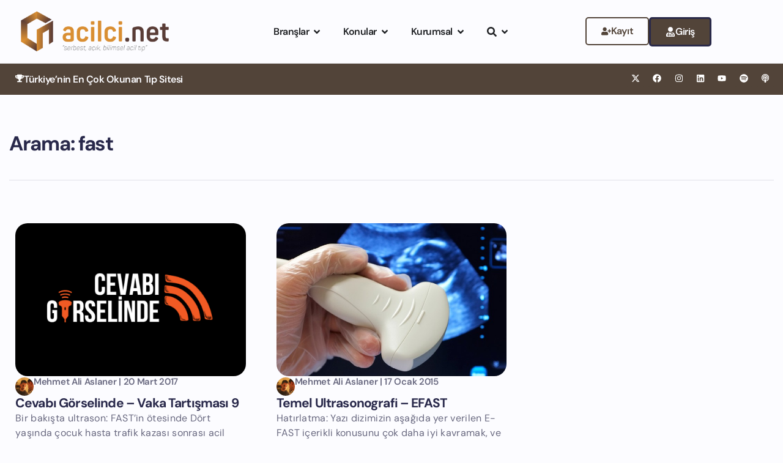

--- FILE ---
content_type: text/html; charset=UTF-8
request_url: https://acilci.net/etiket/fast/
body_size: 72343
content:
<!doctype html>
<html dir="ltr" lang="tr" prefix="og: https://ogp.me/ns#">
<head>
<meta charset="UTF-8">
<meta name="viewport" content="width=device-width, initial-scale=1">
<link rel="profile" href="https://gmpg.org/xfn/11">
<title>fast - Acilci.Net</title>
<meta name="robots" content="max-image-preview:large"/>
<link rel="canonical" href="https://acilci.net/etiket/fast/"/>
<meta name="generator" content="All in One SEO (AIOSEO) 4.9.1.1"/>
<script type="application/ld+json" class="aioseo-schema">{"@context":"https:\/\/schema.org","@graph":[{"@type":"BreadcrumbList","@id":"https:\/\/acilci.net\/etiket\/fast\/#breadcrumblist","itemListElement":[{"@type":"ListItem","@id":"https:\/\/acilci.net#listItem","position":1,"name":"Ana Sayfa","item":"https:\/\/acilci.net","nextItem":{"@type":"ListItem","@id":"https:\/\/acilci.net\/etiket\/fast\/#listItem","name":"fast"}},{"@type":"ListItem","@id":"https:\/\/acilci.net\/etiket\/fast\/#listItem","position":2,"name":"fast","previousItem":{"@type":"ListItem","@id":"https:\/\/acilci.net#listItem","name":"Ana Sayfa"}}]},{"@type":"CollectionPage","@id":"https:\/\/acilci.net\/etiket\/fast\/#collectionpage","url":"https:\/\/acilci.net\/etiket\/fast\/","name":"fast - Acilci.Net","inLanguage":"tr-TR","isPartOf":{"@id":"https:\/\/acilci.net\/#website"},"breadcrumb":{"@id":"https:\/\/acilci.net\/etiket\/fast\/#breadcrumblist"}},{"@type":"Organization","@id":"https:\/\/acilci.net\/#organization","name":"Acilci.Net - Akamedika A\u015e","description":"Acil T\u0131p ve Kritik Bak\u0131m i\u00e7in Acilci.Net","url":"https:\/\/acilci.net\/","logo":{"@type":"ImageObject","url":"https:\/\/acilci.net\/wp-content\/uploads\/2020\/12\/acilci_logov3.jpg","@id":"https:\/\/acilci.net\/etiket\/fast\/#organizationLogo","width":1184,"height":1080},"image":{"@id":"https:\/\/acilci.net\/etiket\/fast\/#organizationLogo"},"sameAs":["https:\/\/facebook.com\/acilci_net","https:\/\/x.com\/acilci_net","https:\/\/instagram.com\/acilci_net","https:\/\/www.linkedin.com\/company\/acilci-net"]},{"@type":"WebSite","@id":"https:\/\/acilci.net\/#website","url":"https:\/\/acilci.net\/","name":"Acilci.Net","description":"Acil T\u0131p ve Kritik Bak\u0131m i\u00e7in Acilci.Net","inLanguage":"tr-TR","publisher":{"@id":"https:\/\/acilci.net\/#organization"}}]}</script>
<script data-cfasync="false" data-pagespeed-no-defer>window.dataLayerPYS=window.dataLayerPYS||[];</script>
<link rel='dns-prefetch' href='//www.googletagmanager.com'/>
<link rel='dns-prefetch' href='//use.fontawesome.com'/>
<script data-wpfc-render="false">(function(){let events=["mousemove", "wheel", "scroll", "touchstart", "touchmove"];let fired=false;events.forEach(function(event){window.addEventListener(event, function(){if(fired===false){fired=true;setTimeout(function(){ (function(d,s){var f=d.getElementsByTagName(s)[0];j=d.createElement(s);j.setAttribute('src', '//www.googletagmanager.com/gtag/js?id=G-0WGR0950SB');j.setAttribute('data-cfasync', 'false');j.setAttribute('data-wpfc-render', 'false');f.parentNode.insertBefore(j,f);})(document,'script'); }, 100);}},{once: true});});})();</script>
<script data-cfasync="false" data-wpfc-render="false">var mi_version='9.10.0';
var mi_track_user=true;
var mi_no_track_reason='';
var MonsterInsightsDefaultLocations={"page_location":"https:\/\/acilci.net\/etiket\/fast\/"};
if(typeof MonsterInsightsPrivacyGuardFilter==='function'){
var MonsterInsightsLocations=(typeof MonsterInsightsExcludeQuery==='object') ? MonsterInsightsPrivacyGuardFilter(MonsterInsightsExcludeQuery):MonsterInsightsPrivacyGuardFilter(MonsterInsightsDefaultLocations);
}else{
var MonsterInsightsLocations=(typeof MonsterInsightsExcludeQuery==='object') ? MonsterInsightsExcludeQuery:MonsterInsightsDefaultLocations;
}
var disableStrs=[
'ga-disable-G-0WGR0950SB',
];
function __gtagTrackerIsOptedOut(){
for (var index=0; index < disableStrs.length; index++){
if(document.cookie.indexOf(disableStrs[index] + '=true') > -1){
return true;
}}
return false;
}
if(__gtagTrackerIsOptedOut()){
for (var index=0; index < disableStrs.length; index++){
window[disableStrs[index]]=true;
}}
function __gtagTrackerOptout(){
for (var index=0; index < disableStrs.length; index++){
document.cookie=disableStrs[index] + '=true; expires=Thu, 31 Dec 2099 23:59:59 UTC; path=/';
window[disableStrs[index]]=true;
}}
if('undefined'===typeof gaOptout){
function gaOptout(){
__gtagTrackerOptout();
}}
window.dataLayerPYS=window.dataLayerPYS||[];
window.MonsterInsightsDualTracker={
helpers: {},
trackers: {},
};
if(mi_track_user){
function __gtagDataLayer(){
dataLayer.push(arguments);
}
function __gtagTracker(type, name, parameters){
if(!parameters){
parameters={};}
if(parameters.send_to){
__gtagDataLayer.apply(null, arguments);
return;
}
if(type==='event'){
parameters.send_to=monsterinsights_frontend.v4_id;
var hookName=name;
if(typeof parameters['event_category']!=='undefined'){
hookName=parameters['event_category'] + ':' + name;
}
if(typeof MonsterInsightsDualTracker.trackers[hookName]!=='undefined'){
MonsterInsightsDualTracker.trackers[hookName](parameters);
}else{
__gtagDataLayer('event', name, parameters);
}}else{
__gtagDataLayer.apply(null, arguments);
}}
__gtagTracker('js', new Date());
__gtagTracker('set', {
'developer_id.dZGIzZG': true,
});
if(MonsterInsightsLocations.page_location){
__gtagTracker('set', MonsterInsightsLocations);
}
__gtagTracker('config', 'G-0WGR0950SB', {"forceSSL":"true","link_attribution":"true"});
window.gtag=__gtagTracker;										(function (){
var noopfn=function (){
return null;
};
var newtracker=function (){
return new Tracker();
};
var Tracker=function (){
return null;
};
var p=Tracker.prototype;
p.get=noopfn;
p.set=noopfn;
p.send=function (){
var args=Array.prototype.slice.call(arguments);
args.unshift('send');
__gaTracker.apply(null, args);
};
var __gaTracker=function (){
var len=arguments.length;
if(len===0){
return;
}
var f=arguments[len - 1];
if(typeof f!=='object'||f===null||typeof f.hitCallback!=='function'){
if('send'===arguments[0]){
var hitConverted, hitObject=false, action;
if('event'===arguments[1]){
if('undefined'!==typeof arguments[3]){
hitObject={
'eventAction': arguments[3],
'eventCategory': arguments[2],
'eventLabel': arguments[4],
'value': arguments[5] ? arguments[5]:1,
}}
}
if('pageview'===arguments[1]){
if('undefined'!==typeof arguments[2]){
hitObject={
'eventAction': 'page_view',
'page_path': arguments[2],
}}
}
if(typeof arguments[2]==='object'){
hitObject=arguments[2];
}
if(typeof arguments[5]==='object'){
Object.assign(hitObject, arguments[5]);
}
if('undefined'!==typeof arguments[1].hitType){
hitObject=arguments[1];
if('pageview'===hitObject.hitType){
hitObject.eventAction='page_view';
}}
if(hitObject){
action='timing'===arguments[1].hitType ? 'timing_complete':hitObject.eventAction;
hitConverted=mapArgs(hitObject);
__gtagTracker('event', action, hitConverted);
}}
return;
}
function mapArgs(args){
var arg, hit={};
var gaMap={
'eventCategory': 'event_category',
'eventAction': 'event_action',
'eventLabel': 'event_label',
'eventValue': 'event_value',
'nonInteraction': 'non_interaction',
'timingCategory': 'event_category',
'timingVar': 'name',
'timingValue': 'value',
'timingLabel': 'event_label',
'page': 'page_path',
'location': 'page_location',
'title': 'page_title',
'referrer':'page_referrer',
};
for (arg in args){
if(!(!args.hasOwnProperty(arg)||!gaMap.hasOwnProperty(arg))){
hit[gaMap[arg]]=args[arg];
}else{
hit[arg]=args[arg];
}}
return hit;
}
try {
f.hitCallback();
} catch (ex){
}};
__gaTracker.create=newtracker;
__gaTracker.getByName=newtracker;
__gaTracker.getAll=function (){
return [];
};
__gaTracker.remove=noopfn;
__gaTracker.loaded=true;
window['__gaTracker']=__gaTracker;
})();
}else{
console.log("");
(function (){
function __gtagTracker(){
return null;
}
window['__gtagTracker']=__gtagTracker;
window['gtag']=__gtagTracker;
})();
}</script>
<style id='wp-img-auto-sizes-contain-inline-css'>img:is([sizes=auto i],[sizes^="auto," i]){contain-intrinsic-size:3000px 1500px}</style>
<style>.fluentform-widget-wrapper.hide-fluent-form-labels .ff-el-input--label{display:none!important}.fluentform-widget-wrapper.hide-error-message .ff-el-is-error .text-danger{display:none}.fluentform-widget-wrapper.fluentform-widget-align-left{margin:0 auto 0 0}.fluentform-widget-wrapper.fluentform-widget-align-center{float:none;margin:0 auto}.fluentform-widget-wrapper.fluentform-widget-align-right{margin:0 0 0 auto}.fluentform-widget-custom-radio-checkbox input[type=checkbox],.fluentform-widget-custom-radio-checkbox input[type=radio]{background:#ddd;height:15px;min-width:1px;outline:none;padding:3px;width:15px}.fluentform-widget-custom-radio-checkbox input[type=checkbox]:after,.fluentform-widget-custom-radio-checkbox input[type=radio]:after{border:0 solid transparent;content:"";display:block;height:100%;margin:0;padding:0;width:100%}.fluentform-widget-custom-radio-checkbox input[type=checkbox]:checked:after,.fluentform-widget-custom-radio-checkbox input[type=radio]:checked:after{background:#999;background-image:url("data:image/svg+xml;charset=utf8,%3Csvg xmlns='http://www.w3.org/2000/svg' viewBox='0 0 8 8'%3E%3Cpath fill='%23fff' d='M6.564.75l-3.59 3.612-1.538-1.55L0 4.26 2.974 7.25 8 2.193z'/%3E%3C/svg%3E");background-position:50%;background-repeat:no-repeat;background-size:12px}.fluentform-widget-custom-radio-checkbox input[type=radio],.fluentform-widget-custom-radio-checkbox input[type=radio]:after{border-radius:50%}.fluentform-widget-wrapper .frm-fluent-form .ff-step-header{margin-bottom:0}.ff-el-progress-bar{align-items:center;display:flex;height:100%;justify-content:flex-end}.fluent-form-widget-step-header-yes .ff-step-header .ff-el-progress-status,.fluent-form-widget-step-progressbar-yes .ff-el-progress{display:block}.fluent-form-widget-step-header-yes .frm-fluent-form .ff-step-header,.fluent-form-widget-step-progressbar-yes .frm-fluent-form .ff-step-header{margin-bottom:20px}.fluentform-widget-section-break-content-left .ff-el-group.ff-el-section-break{text-align:left}.fluentform-widget-section-break-content-center .ff-el-group.ff-el-section-break{text-align:center}.fluentform-widget-section-break-content-right .ff-el-group.ff-el-section-break{text-align:right}.fluentform-widget-submit-button-full-width .ff-btn-submit{display:block;width:100%}.fluentform-widget-submit-button-center .ff-el-group .ff-btn-submit,.fluentform-widget-submit-button-center .ff-el-group.ff-text-left .ff-btn-submit,.fluentform-widget-submit-button-center .ff-el-group.ff-text-right .ff-btn-submit{align-items:center;display:flex;justify-content:center;margin:0 auto}.fluentform-widget-submit-button-right .ff-el-group .ff-btn-submit,.fluentform-widget-submit-button-right .ff-el-group.ff-text-left .ff-btn-submit,.fluentform-widget-submit-button-right .ff-el-group.ff-text-right .ff-btn-submit{float:right}.fluentform-widget-submit-button-left .ff-el-group .ff-btn-submit,.fluentform-widget-submit-button-left .ff-el-group.ff-text-left .ff-btn-submit,.fluentform-widget-submit-button-left .ff-el-group.ff-text-right .ff-btn-submit{float:left}.fluentform-widget-wrapper.hide-placeholder input::-webkit-input-placeholder,.fluentform-widget-wrapper.hide-placeholder textarea::-webkit-input-placeholder{opacity:0;visibility:hidden}.fluentform-widget-wrapper.hide-placeholder input:-moz-placeholder,.fluentform-widget-wrapper.hide-placeholder input::-moz-placeholder,.fluentform-widget-wrapper.hide-placeholder textarea:-moz-placeholder,.fluentform-widget-wrapper.hide-placeholder textarea::-moz-placeholder{opacity:0;visibility:hidden}.fluentform-widget-wrapper.hide-placeholder input:-ms-input-placeholder,.fluentform-widget-wrapper.hide-placeholder textarea:-ms-input-placeholder{opacity:0;visibility:hidden}.fluentform-widget-wrapper.hide-placeholder input::-ms-input-placeholder,.fluentform-widget-wrapper.hide-placeholder textarea::-ms-input-placeholder{opacity:0;visibility:hidden}.lity{z-index:9999!important}</style>
<style id='wp-emoji-styles-inline-css'>img.wp-smiley, img.emoji{display:inline !important;border:none !important;box-shadow:none !important;height:1em !important;width:1em !important;margin:0 0.07em !important;vertical-align:-0.1em !important;background:none !important;padding:0 !important;}</style>
<link rel="stylesheet" type="text/css" href="//acilci.net/wp-content/cache/wpfc-minified/96h6igod/3wsl3.css" media="all"/>
<style id='pdfemb-pdf-embedder-viewer-style-inline-css'>.wp-block-pdfemb-pdf-embedder-viewer{max-width:none}</style>
<style id='powerpress-player-block-style-inline-css'></style>
<style id='font-awesome-svg-styles-default-inline-css'>.svg-inline--fa{display:inline-block;height:1em;overflow:visible;vertical-align:-.125em;}</style>
<link rel="stylesheet" type="text/css" href="//acilci.net/wp-content/cache/wpfc-minified/2ak4d1kk/3wsl3.css" media="all"/>
<style id='font-awesome-svg-styles-inline-css'>.wp-block-font-awesome-icon svg::before, .wp-rich-text-font-awesome-icon svg::before{content:unset;}</style>
<style id='global-styles-inline-css'>:root{--wp--preset--aspect-ratio--square:1;--wp--preset--aspect-ratio--4-3:4/3;--wp--preset--aspect-ratio--3-4:3/4;--wp--preset--aspect-ratio--3-2:3/2;--wp--preset--aspect-ratio--2-3:2/3;--wp--preset--aspect-ratio--16-9:16/9;--wp--preset--aspect-ratio--9-16:9/16;--wp--preset--color--black:#000000;--wp--preset--color--cyan-bluish-gray:#abb8c3;--wp--preset--color--white:#ffffff;--wp--preset--color--pale-pink:#f78da7;--wp--preset--color--vivid-red:#cf2e2e;--wp--preset--color--luminous-vivid-orange:#ff6900;--wp--preset--color--luminous-vivid-amber:#fcb900;--wp--preset--color--light-green-cyan:#7bdcb5;--wp--preset--color--vivid-green-cyan:#00d084;--wp--preset--color--pale-cyan-blue:#8ed1fc;--wp--preset--color--vivid-cyan-blue:#0693e3;--wp--preset--color--vivid-purple:#9b51e0;--wp--preset--gradient--vivid-cyan-blue-to-vivid-purple:linear-gradient(135deg,rgb(6,147,227) 0%,rgb(155,81,224) 100%);--wp--preset--gradient--light-green-cyan-to-vivid-green-cyan:linear-gradient(135deg,rgb(122,220,180) 0%,rgb(0,208,130) 100%);--wp--preset--gradient--luminous-vivid-amber-to-luminous-vivid-orange:linear-gradient(135deg,rgb(252,185,0) 0%,rgb(255,105,0) 100%);--wp--preset--gradient--luminous-vivid-orange-to-vivid-red:linear-gradient(135deg,rgb(255,105,0) 0%,rgb(207,46,46) 100%);--wp--preset--gradient--very-light-gray-to-cyan-bluish-gray:linear-gradient(135deg,rgb(238,238,238) 0%,rgb(169,184,195) 100%);--wp--preset--gradient--cool-to-warm-spectrum:linear-gradient(135deg,rgb(74,234,220) 0%,rgb(151,120,209) 20%,rgb(207,42,186) 40%,rgb(238,44,130) 60%,rgb(251,105,98) 80%,rgb(254,248,76) 100%);--wp--preset--gradient--blush-light-purple:linear-gradient(135deg,rgb(255,206,236) 0%,rgb(152,150,240) 100%);--wp--preset--gradient--blush-bordeaux:linear-gradient(135deg,rgb(254,205,165) 0%,rgb(254,45,45) 50%,rgb(107,0,62) 100%);--wp--preset--gradient--luminous-dusk:linear-gradient(135deg,rgb(255,203,112) 0%,rgb(199,81,192) 50%,rgb(65,88,208) 100%);--wp--preset--gradient--pale-ocean:linear-gradient(135deg,rgb(255,245,203) 0%,rgb(182,227,212) 50%,rgb(51,167,181) 100%);--wp--preset--gradient--electric-grass:linear-gradient(135deg,rgb(202,248,128) 0%,rgb(113,206,126) 100%);--wp--preset--gradient--midnight:linear-gradient(135deg,rgb(2,3,129) 0%,rgb(40,116,252) 100%);--wp--preset--font-size--small:13px;--wp--preset--font-size--medium:20px;--wp--preset--font-size--large:36px;--wp--preset--font-size--x-large:42px;--wp--preset--spacing--20:0.44rem;--wp--preset--spacing--30:0.67rem;--wp--preset--spacing--40:1rem;--wp--preset--spacing--50:1.5rem;--wp--preset--spacing--60:2.25rem;--wp--preset--spacing--70:3.38rem;--wp--preset--spacing--80:5.06rem;--wp--preset--shadow--natural:6px 6px 9px rgba(0, 0, 0, 0.2);--wp--preset--shadow--deep:12px 12px 50px rgba(0, 0, 0, 0.4);--wp--preset--shadow--sharp:6px 6px 0px rgba(0, 0, 0, 0.2);--wp--preset--shadow--outlined:6px 6px 0px -3px rgb(255, 255, 255), 6px 6px rgb(0, 0, 0);--wp--preset--shadow--crisp:6px 6px 0px rgb(0, 0, 0);}:root{--wp--style--global--content-size:800px;--wp--style--global--wide-size:1200px;}:where(body){margin:0;}.wp-site-blocks > .alignleft{float:left;margin-right:2em;}.wp-site-blocks > .alignright{float:right;margin-left:2em;}.wp-site-blocks > .aligncenter{justify-content:center;margin-left:auto;margin-right:auto;}:where(.wp-site-blocks) > *{margin-block-start:24px;margin-block-end:0;}:where(.wp-site-blocks) > :first-child{margin-block-start:0;}:where(.wp-site-blocks) > :last-child{margin-block-end:0;}:root{--wp--style--block-gap:24px;}:root :where(.is-layout-flow) > :first-child{margin-block-start:0;}:root :where(.is-layout-flow) > :last-child{margin-block-end:0;}:root :where(.is-layout-flow) > *{margin-block-start:24px;margin-block-end:0;}:root :where(.is-layout-constrained) > :first-child{margin-block-start:0;}:root :where(.is-layout-constrained) > :last-child{margin-block-end:0;}:root :where(.is-layout-constrained) > *{margin-block-start:24px;margin-block-end:0;}:root :where(.is-layout-flex){gap:24px;}:root :where(.is-layout-grid){gap:24px;}.is-layout-flow > .alignleft{float:left;margin-inline-start:0;margin-inline-end:2em;}.is-layout-flow > .alignright{float:right;margin-inline-start:2em;margin-inline-end:0;}.is-layout-flow > .aligncenter{margin-left:auto !important;margin-right:auto !important;}.is-layout-constrained > .alignleft{float:left;margin-inline-start:0;margin-inline-end:2em;}.is-layout-constrained > .alignright{float:right;margin-inline-start:2em;margin-inline-end:0;}.is-layout-constrained > .aligncenter{margin-left:auto !important;margin-right:auto !important;}.is-layout-constrained > :where(:not(.alignleft):not(.alignright):not(.alignfull)){max-width:var(--wp--style--global--content-size);margin-left:auto !important;margin-right:auto !important;}.is-layout-constrained > .alignwide{max-width:var(--wp--style--global--wide-size);}body .is-layout-flex{display:flex;}.is-layout-flex{flex-wrap:wrap;align-items:center;}.is-layout-flex > :is(*, div){margin:0;}body .is-layout-grid{display:grid;}.is-layout-grid > :is(*, div){margin:0;}body{padding-top:0px;padding-right:0px;padding-bottom:0px;padding-left:0px;}a:where(:not(.wp-element-button)){text-decoration:underline;}:root :where(.wp-element-button, .wp-block-button__link){background-color:#32373c;border-width:0;color:#fff;font-family:inherit;font-size:inherit;font-style:inherit;font-weight:inherit;letter-spacing:inherit;line-height:inherit;padding-top:calc(0.667em + 2px);padding-right:calc(1.333em + 2px);padding-bottom:calc(0.667em + 2px);padding-left:calc(1.333em + 2px);text-decoration:none;text-transform:inherit;}.has-black-color{color:var(--wp--preset--color--black) !important;}.has-cyan-bluish-gray-color{color:var(--wp--preset--color--cyan-bluish-gray) !important;}.has-white-color{color:var(--wp--preset--color--white) !important;}.has-pale-pink-color{color:var(--wp--preset--color--pale-pink) !important;}.has-vivid-red-color{color:var(--wp--preset--color--vivid-red) !important;}.has-luminous-vivid-orange-color{color:var(--wp--preset--color--luminous-vivid-orange) !important;}.has-luminous-vivid-amber-color{color:var(--wp--preset--color--luminous-vivid-amber) !important;}.has-light-green-cyan-color{color:var(--wp--preset--color--light-green-cyan) !important;}.has-vivid-green-cyan-color{color:var(--wp--preset--color--vivid-green-cyan) !important;}.has-pale-cyan-blue-color{color:var(--wp--preset--color--pale-cyan-blue) !important;}.has-vivid-cyan-blue-color{color:var(--wp--preset--color--vivid-cyan-blue) !important;}.has-vivid-purple-color{color:var(--wp--preset--color--vivid-purple) !important;}.has-black-background-color{background-color:var(--wp--preset--color--black) !important;}.has-cyan-bluish-gray-background-color{background-color:var(--wp--preset--color--cyan-bluish-gray) !important;}.has-white-background-color{background-color:var(--wp--preset--color--white) !important;}.has-pale-pink-background-color{background-color:var(--wp--preset--color--pale-pink) !important;}.has-vivid-red-background-color{background-color:var(--wp--preset--color--vivid-red) !important;}.has-luminous-vivid-orange-background-color{background-color:var(--wp--preset--color--luminous-vivid-orange) !important;}.has-luminous-vivid-amber-background-color{background-color:var(--wp--preset--color--luminous-vivid-amber) !important;}.has-light-green-cyan-background-color{background-color:var(--wp--preset--color--light-green-cyan) !important;}.has-vivid-green-cyan-background-color{background-color:var(--wp--preset--color--vivid-green-cyan) !important;}.has-pale-cyan-blue-background-color{background-color:var(--wp--preset--color--pale-cyan-blue) !important;}.has-vivid-cyan-blue-background-color{background-color:var(--wp--preset--color--vivid-cyan-blue) !important;}.has-vivid-purple-background-color{background-color:var(--wp--preset--color--vivid-purple) !important;}.has-black-border-color{border-color:var(--wp--preset--color--black) !important;}.has-cyan-bluish-gray-border-color{border-color:var(--wp--preset--color--cyan-bluish-gray) !important;}.has-white-border-color{border-color:var(--wp--preset--color--white) !important;}.has-pale-pink-border-color{border-color:var(--wp--preset--color--pale-pink) !important;}.has-vivid-red-border-color{border-color:var(--wp--preset--color--vivid-red) !important;}.has-luminous-vivid-orange-border-color{border-color:var(--wp--preset--color--luminous-vivid-orange) !important;}.has-luminous-vivid-amber-border-color{border-color:var(--wp--preset--color--luminous-vivid-amber) !important;}.has-light-green-cyan-border-color{border-color:var(--wp--preset--color--light-green-cyan) !important;}.has-vivid-green-cyan-border-color{border-color:var(--wp--preset--color--vivid-green-cyan) !important;}.has-pale-cyan-blue-border-color{border-color:var(--wp--preset--color--pale-cyan-blue) !important;}.has-vivid-cyan-blue-border-color{border-color:var(--wp--preset--color--vivid-cyan-blue) !important;}.has-vivid-purple-border-color{border-color:var(--wp--preset--color--vivid-purple) !important;}.has-vivid-cyan-blue-to-vivid-purple-gradient-background{background:var(--wp--preset--gradient--vivid-cyan-blue-to-vivid-purple) !important;}.has-light-green-cyan-to-vivid-green-cyan-gradient-background{background:var(--wp--preset--gradient--light-green-cyan-to-vivid-green-cyan) !important;}.has-luminous-vivid-amber-to-luminous-vivid-orange-gradient-background{background:var(--wp--preset--gradient--luminous-vivid-amber-to-luminous-vivid-orange) !important;}.has-luminous-vivid-orange-to-vivid-red-gradient-background{background:var(--wp--preset--gradient--luminous-vivid-orange-to-vivid-red) !important;}.has-very-light-gray-to-cyan-bluish-gray-gradient-background{background:var(--wp--preset--gradient--very-light-gray-to-cyan-bluish-gray) !important;}.has-cool-to-warm-spectrum-gradient-background{background:var(--wp--preset--gradient--cool-to-warm-spectrum) !important;}.has-blush-light-purple-gradient-background{background:var(--wp--preset--gradient--blush-light-purple) !important;}.has-blush-bordeaux-gradient-background{background:var(--wp--preset--gradient--blush-bordeaux) !important;}.has-luminous-dusk-gradient-background{background:var(--wp--preset--gradient--luminous-dusk) !important;}.has-pale-ocean-gradient-background{background:var(--wp--preset--gradient--pale-ocean) !important;}.has-electric-grass-gradient-background{background:var(--wp--preset--gradient--electric-grass) !important;}.has-midnight-gradient-background{background:var(--wp--preset--gradient--midnight) !important;}.has-small-font-size{font-size:var(--wp--preset--font-size--small) !important;}.has-medium-font-size{font-size:var(--wp--preset--font-size--medium) !important;}.has-large-font-size{font-size:var(--wp--preset--font-size--large) !important;}.has-x-large-font-size{font-size:var(--wp--preset--font-size--x-large) !important;}:root :where(.wp-block-pullquote){font-size:1.5em;line-height:1.6;}</style>
<link rel="stylesheet" type="text/css" href="//acilci.net/wp-content/cache/wpfc-minified/6l3gu9xi/3wsl3.css" media="all"/>
<link rel='stylesheet' id='font-awesome-official-css' href='https://use.fontawesome.com/releases/v6.1.2/css/all.css' media='all' integrity="sha384-fZCoUih8XsaUZnNDOiLqnby1tMJ0sE7oBbNk2Xxf5x8Z4SvNQ9j83vFMa/erbVrV" crossorigin="anonymous"/>
<link rel="stylesheet" type="text/css" href="//acilci.net/wp-content/cache/wpfc-minified/1178xcuz/3wsl3.css" media="all"/>
<style id='elementor-frontend-inline-css'>.elementor-kit-63943{--e-global-color-primary:#0E0E0E;--e-global-color-secondary:#777777;--e-global-color-text:#29294B;--e-global-color-accent:#29294B;--e-global-color-fe35075:#FCFCFF;--e-global-color-92e3301:#29294B;--e-global-color-61cfc90:#696980;--e-global-color-bcd72d8:#292949;--e-global-color-2161064:#E1E1E8;--e-global-color-b0b7d23:#524439;--e-global-color-20c985f:#4A4A4A;--e-global-typography-primary-font-family:"DM Sans";--e-global-typography-primary-font-size:16px;--e-global-typography-primary-font-weight:400;--e-global-typography-secondary-font-family:"DM Sans";--e-global-typography-secondary-font-size:18px;--e-global-typography-secondary-font-weight:400;--e-global-typography-text-font-family:"DM Sans";--e-global-typography-text-font-size:16px;--e-global-typography-text-font-weight:400;--e-global-typography-accent-font-family:"DM Sans";--e-global-typography-accent-font-weight:500;--e-global-typography-7319348-font-family:"Inter";--e-global-typography-7319348-font-size:16px;--e-global-typography-7319348-font-weight:600;--e-global-typography-67fef5b-font-family:"Inter Tight";--e-global-typography-67fef5b-font-size:10px;--e-global-typography-67fef5b-font-weight:400;--e-global-typography-64e5821-font-family:"DM Sans";--e-global-typography-64e5821-font-size:16px;--e-global-typography-64e5821-font-weight:600;--e-global-typography-64e5821-letter-spacing:-0.48px;--e-global-typography-5dcfa44-font-family:"DM Sans";--e-global-typography-5dcfa44-font-size:52px;--e-global-typography-5dcfa44-font-weight:700;--e-global-typography-5dcfa44-line-height:62.4px;--e-global-typography-5dcfa44-letter-spacing:-2.6px;--e-global-typography-922fa53-font-family:"DM Sans";--e-global-typography-922fa53-font-size:18px;--e-global-typography-922fa53-font-weight:400;--e-global-typography-9b1e90a-font-family:"DM Sans";--e-global-typography-9b1e90a-font-size:18px;--e-global-typography-9b1e90a-font-weight:400;--e-global-typography-9b1e90a-line-height:27.9px;--e-global-typography-57af35d-font-family:"DM Sans";--e-global-typography-57af35d-font-size:12px;--e-global-typography-57af35d-font-weight:800;--e-global-typography-57af35d-text-transform:uppercase;--e-global-typography-57af35d-line-height:14.4px;--e-global-typography-57af35d-letter-spacing:1.2px;--e-global-typography-9c47570-font-family:"DM Sans";--e-global-typography-9c47570-font-size:18px;--e-global-typography-9c47570-font-weight:700;--e-global-typography-9c47570-line-height:21px;--e-global-typography-9c47570-letter-spacing:-0.72px;--e-global-typography-21c2a0c-font-family:"DM Sans";--e-global-typography-21c2a0c-font-size:33px;--e-global-typography-21c2a0c-font-weight:700;--e-global-typography-21c2a0c-line-height:39px;--e-global-typography-21c2a0c-letter-spacing:-1.3px;--e-global-typography-bfc6525-font-family:"DM Sans";--e-global-typography-bfc6525-font-size:21px;--e-global-typography-bfc6525-font-weight:700;--e-global-typography-bfc6525-line-height:25px;--e-global-typography-bfc6525-letter-spacing:-0.84px;--e-global-typography-4cc6b43-font-family:"DM Sans";--e-global-typography-4cc6b43-font-size:15px;--e-global-typography-4cc6b43-font-weight:600;--e-global-typography-4cc6b43-line-height:18px;--e-global-typography-4cc6b43-letter-spacing:-0.3px;--e-global-typography-a5218dd-font-family:"DM Sans";--e-global-typography-a5218dd-font-size:21px;--e-global-typography-a5218dd-font-weight:700;--e-global-typography-a5218dd-line-height:25px;--e-global-typography-a5218dd-letter-spacing:-0.84px;--e-global-typography-ca6ae4c-font-family:"DM Sans";--e-global-typography-ca6ae4c-font-size:15px;--e-global-typography-ca6ae4c-font-weight:600;--e-global-typography-ca6ae4c-line-height:18px;--e-global-typography-ca6ae4c-letter-spacing:-0.3px;--e-global-typography-eb5ac02-font-family:"DM Sans";--e-global-typography-eb5ac02-font-size:16px;--e-global-typography-eb5ac02-font-weight:400;--e-global-typography-eb5ac02-line-height:24px;--e-global-typography-eb5ac02-letter-spacing:0.3px;background-color:var( --e-global-color-fe35075 );color:#000000;font-family:"DM Sans", Sans-serif;font-size:1.1em;font-weight:300;line-height:1.8em;letter-spacing:0.3px;}.elementor-kit-63943 button:hover,.elementor-kit-63943 button:focus,.elementor-kit-63943 input[type="button"]:hover,.elementor-kit-63943 input[type="button"]:focus,.elementor-kit-63943 input[type="submit"]:hover,.elementor-kit-63943 input[type="submit"]:focus,.elementor-kit-63943 .elementor-button:hover,.elementor-kit-63943 .elementor-button:focus{background-color:var( --e-global-color-bcd72d8 );color:var( --e-global-color-2161064 );}.elementor-kit-63943 p{margin-block-end:30px;}.elementor-kit-63943 a{color:var( --e-global-color-bcd72d8 );text-decoration:none;}.elementor-kit-63943 h1{color:#414141;font-family:"DM Sans", Sans-serif;font-size:1.5em;font-weight:600;}.elementor-kit-63943 h2{color:#414141;font-family:"DM Sans", Sans-serif;font-size:40px;font-weight:600;line-height:1.3em;}.elementor-kit-63943 h3{color:#414141;font-family:"Rubik", Sans-serif;font-size:1.8em;font-weight:400;}.elementor-kit-63943 h4{color:#414141;font-family:"DM Sans", Sans-serif;font-size:1.5em;font-weight:600;}.elementor-kit-63943 h5{color:#414141;font-family:"DM Sans", Sans-serif;font-size:1.2em;font-weight:600;}.elementor-kit-63943 h6{color:#414141;font-family:"DM Sans", Sans-serif;font-size:1em;font-weight:500;}.elementor-kit-63943 button,.elementor-kit-63943 input[type="button"],.elementor-kit-63943 input[type="submit"],.elementor-kit-63943 .elementor-button{font-family:var( --e-global-typography-ca6ae4c-font-family ), Sans-serif;font-size:var( --e-global-typography-ca6ae4c-font-size );font-weight:var( --e-global-typography-ca6ae4c-font-weight );line-height:var( --e-global-typography-ca6ae4c-line-height );letter-spacing:var( --e-global-typography-ca6ae4c-letter-spacing );color:var( --e-global-color-bcd72d8 );border-style:solid;border-color:var( --e-global-color-bcd72d8 );}.elementor-section.elementor-section-boxed > .elementor-container{max-width:1250px;}.e-con{--container-max-width:1250px;}.elementor-widget:not(:last-child){margin-block-end:0px;}.elementor-element{--widgets-spacing:0px 0px;--widgets-spacing-row:0px;--widgets-spacing-column:0px;}{}h1.cs-entry__title{display:var(--page-title-display);}@media(max-width:991px){.elementor-kit-63943 button,.elementor-kit-63943 input[type="button"],.elementor-kit-63943 input[type="submit"],.elementor-kit-63943 .elementor-button{font-size:var( --e-global-typography-ca6ae4c-font-size );line-height:var( --e-global-typography-ca6ae4c-line-height );letter-spacing:var( --e-global-typography-ca6ae4c-letter-spacing );}.elementor-section.elementor-section-boxed > .elementor-container{max-width:992px;}.e-con{--container-max-width:992px;}}@media(max-width:767px){.elementor-kit-63943{font-size:1em;}.elementor-kit-63943 h2{font-size:1.6em;}.elementor-kit-63943 h3{font-size:1.5em;}.elementor-kit-63943 h5{font-size:1.2em;}.elementor-kit-63943 h6{font-size:1em;}.elementor-kit-63943 button,.elementor-kit-63943 input[type="button"],.elementor-kit-63943 input[type="submit"],.elementor-kit-63943 .elementor-button{font-size:var( --e-global-typography-ca6ae4c-font-size );line-height:var( --e-global-typography-ca6ae4c-line-height );letter-spacing:var( --e-global-typography-ca6ae4c-letter-spacing );}.elementor-section.elementor-section-boxed > .elementor-container{max-width:768px;}.e-con{--container-max-width:768px;}}
.wp-block-separator:not(.is-style-wide):not(.is-style-dots){width:200px;background-color:#616b73;height:1px;margin:30px;}
.entry-title{text-align:center;font-size:2em;margin-top:2.5rem !important;}
.elementor-63996 .elementor-element.elementor-element-4a112eb{--display:flex;border-style:solid;--border-style:solid;border-width:0px 0px 15px 0px;--border-top-width:0px;--border-right-width:0px;--border-bottom-width:15px;--border-left-width:0px;border-color:var( --e-global-color-b0b7d23 );--border-color:var( --e-global-color-b0b7d23 );box-shadow:0px 5px 20px 0px rgba(0, 0, 0, 0.2);--margin-top:0px;--margin-bottom:20px;--margin-left:0px;--margin-right:0px;}.elementor-63996 .elementor-element.elementor-element-4a112eb:not(.elementor-motion-effects-element-type-background), .elementor-63996 .elementor-element.elementor-element-4a112eb > .elementor-motion-effects-container > .elementor-motion-effects-layer{background-color:var( --e-global-color-fe35075 );}.elementor-widget-theme-site-logo .widget-image-caption{color:var( --e-global-color-text );font-family:var( --e-global-typography-text-font-family ), Sans-serif;font-size:var( --e-global-typography-text-font-size );font-weight:var( --e-global-typography-text-font-weight );}.elementor-widget-icon.elementor-view-stacked .elementor-icon{background-color:var( --e-global-color-primary );}.elementor-widget-icon.elementor-view-framed .elementor-icon, .elementor-widget-icon.elementor-view-default .elementor-icon{color:var( --e-global-color-primary );border-color:var( --e-global-color-primary );}.elementor-widget-icon.elementor-view-framed .elementor-icon, .elementor-widget-icon.elementor-view-default .elementor-icon svg{fill:var( --e-global-color-primary );}.elementor-63996 .elementor-element.elementor-element-15c0228 > .elementor-widget-container{background-color:var( --e-global-color-2161064 );}.elementor-63996 .elementor-element.elementor-element-15c0228 .elementor-icon-wrapper{text-align:center;}.elementor-63996 .elementor-element.elementor-element-15c0228.elementor-view-stacked .elementor-icon{background-color:var( --e-global-color-b0b7d23 );}.elementor-63996 .elementor-element.elementor-element-15c0228.elementor-view-framed .elementor-icon, .elementor-63996 .elementor-element.elementor-element-15c0228.elementor-view-default .elementor-icon{color:var( --e-global-color-b0b7d23 );border-color:var( --e-global-color-b0b7d23 );}.elementor-63996 .elementor-element.elementor-element-15c0228.elementor-view-framed .elementor-icon, .elementor-63996 .elementor-element.elementor-element-15c0228.elementor-view-default .elementor-icon svg{fill:var( --e-global-color-b0b7d23 );}.elementor-63996 .elementor-element.elementor-element-3c2557a .e-off-canvas__content{background-color:transparent;background-image:linear-gradient(180deg, #FFF9F9 0%, #F5F5F5 100%);}.elementor-63996 .elementor-element.elementor-element-3c2557a{--e-off-canvas-height:100vh;--e-off-canvas-content-overflow:auto;--e-off-canvas-overlay-opacity:0;}.elementor-63996 .elementor-element.elementor-element-a7aca25{--display:flex;--overlay-opacity:0.5;}.elementor-63996 .elementor-element.elementor-element-a7aca25::before, .elementor-63996 .elementor-element.elementor-element-a7aca25 > .elementor-background-video-container::before, .elementor-63996 .elementor-element.elementor-element-a7aca25 > .e-con-inner > .elementor-background-video-container::before, .elementor-63996 .elementor-element.elementor-element-a7aca25 > .elementor-background-slideshow::before, .elementor-63996 .elementor-element.elementor-element-a7aca25 > .e-con-inner > .elementor-background-slideshow::before, .elementor-63996 .elementor-element.elementor-element-a7aca25 > .elementor-motion-effects-container > .elementor-motion-effects-layer::before{background-color:var( --e-global-color-fe35075 );--background-overlay:'';}.elementor-63996 .elementor-element.elementor-element-112b0c5{--display:flex;}.elementor-63996 .elementor-element.elementor-element-7e484d4{--display:flex;}.elementor-widget-button .elementor-button{background-color:var( --e-global-color-accent );font-family:var( --e-global-typography-accent-font-family ), Sans-serif;font-weight:var( --e-global-typography-accent-font-weight );}.elementor-63996 .elementor-element.elementor-element-6ebc678 .elementor-button{background-color:var( --e-global-color-b0b7d23 );font-family:var( --e-global-typography-ca6ae4c-font-family ), Sans-serif;font-size:var( --e-global-typography-ca6ae4c-font-size );font-weight:var( --e-global-typography-ca6ae4c-font-weight );line-height:var( --e-global-typography-ca6ae4c-line-height );letter-spacing:var( --e-global-typography-ca6ae4c-letter-spacing );fill:#FFFFFF;color:#FFFFFF;border-style:solid;border-color:var( --e-global-color-b0b7d23 );}.elementor-63996 .elementor-element.elementor-element-6ebc678 .elementor-button:hover, .elementor-63996 .elementor-element.elementor-element-6ebc678 .elementor-button:focus{background-color:#FFFFFF;color:var( --e-global-color-b0b7d23 );}.elementor-63996 .elementor-element.elementor-element-6ebc678 .elementor-button-content-wrapper{flex-direction:row;}.elementor-63996 .elementor-element.elementor-element-6ebc678 .elementor-button:hover svg, .elementor-63996 .elementor-element.elementor-element-6ebc678 .elementor-button:focus svg{fill:var( --e-global-color-b0b7d23 );}.elementor-63996 .elementor-element.elementor-element-a0b4532 .elementor-button{background-color:var( --e-global-color-b0b7d23 );font-family:var( --e-global-typography-ca6ae4c-font-family ), Sans-serif;font-size:var( --e-global-typography-ca6ae4c-font-size );font-weight:var( --e-global-typography-ca6ae4c-font-weight );line-height:var( --e-global-typography-ca6ae4c-line-height );letter-spacing:var( --e-global-typography-ca6ae4c-letter-spacing );fill:#FFFFFF;color:#FFFFFF;border-style:solid;border-color:var( --e-global-color-b0b7d23 );}.elementor-63996 .elementor-element.elementor-element-a0b4532 .elementor-button:hover, .elementor-63996 .elementor-element.elementor-element-a0b4532 .elementor-button:focus{background-color:#FFFFFF;color:var( --e-global-color-b0b7d23 );}.elementor-63996 .elementor-element.elementor-element-a0b4532 .elementor-button-content-wrapper{flex-direction:row;}.elementor-63996 .elementor-element.elementor-element-a0b4532 .elementor-button:hover svg, .elementor-63996 .elementor-element.elementor-element-a0b4532 .elementor-button:focus svg{fill:var( --e-global-color-b0b7d23 );}.elementor-63996 .elementor-element.elementor-element-51bee5e .elementor-button{background-color:var( --e-global-color-b0b7d23 );font-family:var( --e-global-typography-ca6ae4c-font-family ), Sans-serif;font-size:var( --e-global-typography-ca6ae4c-font-size );font-weight:var( --e-global-typography-ca6ae4c-font-weight );line-height:var( --e-global-typography-ca6ae4c-line-height );letter-spacing:var( --e-global-typography-ca6ae4c-letter-spacing );fill:#FFFFFF;color:#FFFFFF;border-style:solid;border-color:var( --e-global-color-b0b7d23 );}.elementor-63996 .elementor-element.elementor-element-51bee5e .elementor-button:hover, .elementor-63996 .elementor-element.elementor-element-51bee5e .elementor-button:focus{background-color:#FFFFFF;color:var( --e-global-color-b0b7d23 );}.elementor-63996 .elementor-element.elementor-element-51bee5e .elementor-button-content-wrapper{flex-direction:row;}.elementor-63996 .elementor-element.elementor-element-51bee5e .elementor-button:hover svg, .elementor-63996 .elementor-element.elementor-element-51bee5e .elementor-button:focus svg{fill:var( --e-global-color-b0b7d23 );}.elementor-63996 .elementor-element.elementor-element-b3ba5f7 > .elementor-widget-container{background-color:var( --e-global-color-2161064 );}.elementor-63996 .elementor-element.elementor-element-b3ba5f7 .elementor-icon-wrapper{text-align:center;}.elementor-63996 .elementor-element.elementor-element-b3ba5f7.elementor-view-stacked .elementor-icon{background-color:var( --e-global-color-b0b7d23 );}.elementor-63996 .elementor-element.elementor-element-b3ba5f7.elementor-view-framed .elementor-icon, .elementor-63996 .elementor-element.elementor-element-b3ba5f7.elementor-view-default .elementor-icon{color:var( --e-global-color-b0b7d23 );border-color:var( --e-global-color-b0b7d23 );}.elementor-63996 .elementor-element.elementor-element-b3ba5f7.elementor-view-framed .elementor-icon, .elementor-63996 .elementor-element.elementor-element-b3ba5f7.elementor-view-default .elementor-icon svg{fill:var( --e-global-color-b0b7d23 );}.elementor-widget-divider{--divider-color:var( --e-global-color-secondary );}.elementor-widget-divider .elementor-divider__text{color:var( --e-global-color-secondary );font-family:var( --e-global-typography-secondary-font-family ), Sans-serif;font-size:var( --e-global-typography-secondary-font-size );font-weight:var( --e-global-typography-secondary-font-weight );}.elementor-widget-divider.elementor-view-stacked .elementor-icon{background-color:var( --e-global-color-secondary );}.elementor-widget-divider.elementor-view-framed .elementor-icon, .elementor-widget-divider.elementor-view-default .elementor-icon{color:var( --e-global-color-secondary );border-color:var( --e-global-color-secondary );}.elementor-widget-divider.elementor-view-framed .elementor-icon, .elementor-widget-divider.elementor-view-default .elementor-icon svg{fill:var( --e-global-color-secondary );}.elementor-63996 .elementor-element.elementor-element-6e08094{--divider-border-style:solid;--divider-color:var( --e-global-color-b0b7d23 );--divider-border-width:3px;}.elementor-63996 .elementor-element.elementor-element-6e08094 .elementor-divider-separator{width:100%;}.elementor-63996 .elementor-element.elementor-element-6e08094 .elementor-divider{padding-block-start:15px;padding-block-end:15px;}.elementor-widget-icon-box.elementor-view-stacked .elementor-icon{background-color:var( --e-global-color-primary );}.elementor-widget-icon-box.elementor-view-framed .elementor-icon, .elementor-widget-icon-box.elementor-view-default .elementor-icon{fill:var( --e-global-color-primary );color:var( --e-global-color-primary );border-color:var( --e-global-color-primary );}.elementor-widget-icon-box .elementor-icon-box-title, .elementor-widget-icon-box .elementor-icon-box-title a{font-family:var( --e-global-typography-primary-font-family ), Sans-serif;font-size:var( --e-global-typography-primary-font-size );font-weight:var( --e-global-typography-primary-font-weight );}.elementor-widget-icon-box .elementor-icon-box-title{color:var( --e-global-color-primary );}.elementor-widget-icon-box:has(:hover) .elementor-icon-box-title,
.elementor-widget-icon-box:has(:focus) .elementor-icon-box-title{color:var( --e-global-color-primary );}.elementor-widget-icon-box .elementor-icon-box-description{font-family:var( --e-global-typography-text-font-family ), Sans-serif;font-size:var( --e-global-typography-text-font-size );font-weight:var( --e-global-typography-text-font-weight );color:var( --e-global-color-text );}.elementor-63996 .elementor-element.elementor-element-d3ee1eb > .elementor-widget-container{background-color:var( --e-global-color-b0b7d23 );}.elementor-63996 .elementor-element.elementor-element-d3ee1eb{--icon-box-icon-margin:15px;}.elementor-63996 .elementor-element.elementor-element-d3ee1eb.elementor-view-stacked .elementor-icon{background-color:#FFFFFF;}.elementor-63996 .elementor-element.elementor-element-d3ee1eb.elementor-view-framed .elementor-icon, .elementor-63996 .elementor-element.elementor-element-d3ee1eb.elementor-view-default .elementor-icon{fill:#FFFFFF;color:#FFFFFF;border-color:#FFFFFF;}.elementor-63996 .elementor-element.elementor-element-d3ee1eb .elementor-icon-box-title, .elementor-63996 .elementor-element.elementor-element-d3ee1eb .elementor-icon-box-title a{font-family:"DM Sans", Sans-serif;font-size:16px;font-weight:600;letter-spacing:-0.48px;}.elementor-63996 .elementor-element.elementor-element-d3ee1eb .elementor-icon-box-title{color:#FFFFFF;}.elementor-widget-nav-menu .elementor-nav-menu .elementor-item{font-family:var( --e-global-typography-primary-font-family ), Sans-serif;font-size:var( --e-global-typography-primary-font-size );font-weight:var( --e-global-typography-primary-font-weight );}.elementor-widget-nav-menu .elementor-nav-menu--main .elementor-item{color:var( --e-global-color-text );fill:var( --e-global-color-text );}.elementor-widget-nav-menu .elementor-nav-menu--main .elementor-item:hover,
.elementor-widget-nav-menu .elementor-nav-menu--main .elementor-item.elementor-item-active, .elementor-widget-nav-menu .elementor-nav-menu--main .elementor-item.highlighted, .elementor-widget-nav-menu .elementor-nav-menu--main .elementor-item:focus{color:var( --e-global-color-accent );fill:var( --e-global-color-accent );}.elementor-widget-nav-menu .elementor-nav-menu--main:not(.e--pointer-framed) .elementor-item:before,
.elementor-widget-nav-menu .elementor-nav-menu--main:not(.e--pointer-framed) .elementor-item:after{background-color:var( --e-global-color-accent );}.elementor-widget-nav-menu .e--pointer-framed .elementor-item:before,
.elementor-widget-nav-menu .e--pointer-framed .elementor-item:after{border-color:var( --e-global-color-accent );}.elementor-widget-nav-menu{--e-nav-menu-divider-color:var( --e-global-color-text );}.elementor-widget-nav-menu .elementor-nav-menu--dropdown .elementor-item, .elementor-widget-nav-menu .elementor-nav-menu--dropdown  .elementor-sub-item{font-family:var( --e-global-typography-accent-font-family ), Sans-serif;font-weight:var( --e-global-typography-accent-font-weight );}.elementor-63996 .elementor-element.elementor-element-63ddfd58 .elementor-nav-menu--dropdown{background-color:#02010100;}.elementor-63996 .elementor-element.elementor-element-63ddfd58 .elementor-nav-menu--dropdown a:hover,
.elementor-63996 .elementor-element.elementor-element-63ddfd58 .elementor-nav-menu--dropdown a:focus, .elementor-63996 .elementor-element.elementor-element-63ddfd58 .elementor-nav-menu--dropdown a.elementor-item-active, .elementor-63996 .elementor-element.elementor-element-63ddfd58 .elementor-nav-menu--dropdown a.highlighted{background-color:var( --e-global-color-b0b7d23 );}.elementor-63996 .elementor-element.elementor-element-63ddfd58 .elementor-nav-menu--dropdown a.elementor-item-active{background-color:var( --e-global-color-b0b7d23 );}.elementor-63996 .elementor-element.elementor-element-63ddfd58 .elementor-nav-menu--dropdown .elementor-item, .elementor-63996 .elementor-element.elementor-element-63ddfd58 .elementor-nav-menu--dropdown  .elementor-sub-item{font-family:var( --e-global-typography-64e5821-font-family ), Sans-serif;font-size:var( --e-global-typography-64e5821-font-size );font-weight:var( --e-global-typography-64e5821-font-weight );letter-spacing:var( --e-global-typography-64e5821-letter-spacing );}.elementor-63996 .elementor-element.elementor-element-63ddfd58 .elementor-nav-menu--dropdown li:not(:last-child){border-style:solid;border-color:var( --e-global-color-b0b7d23 );border-bottom-width:2px;}.elementor-63996 .elementor-element.elementor-element-4ba3598 > .elementor-widget-container{background-color:var( --e-global-color-b0b7d23 );}.elementor-63996 .elementor-element.elementor-element-4ba3598{--icon-box-icon-margin:15px;}.elementor-63996 .elementor-element.elementor-element-4ba3598.elementor-view-stacked .elementor-icon{background-color:#FFFFFF;}.elementor-63996 .elementor-element.elementor-element-4ba3598.elementor-view-framed .elementor-icon, .elementor-63996 .elementor-element.elementor-element-4ba3598.elementor-view-default .elementor-icon{fill:#FFFFFF;color:#FFFFFF;border-color:#FFFFFF;}.elementor-63996 .elementor-element.elementor-element-4ba3598 .elementor-icon-box-title, .elementor-63996 .elementor-element.elementor-element-4ba3598 .elementor-icon-box-title a{font-family:"DM Sans", Sans-serif;font-size:16px;font-weight:600;letter-spacing:-0.48px;}.elementor-63996 .elementor-element.elementor-element-4ba3598 .elementor-icon-box-title{color:#FFFFFF;}.elementor-63996 .elementor-element.elementor-element-79c93913 .elementor-nav-menu--dropdown{background-color:#02010100;}.elementor-63996 .elementor-element.elementor-element-79c93913 .elementor-nav-menu--dropdown a:hover,
.elementor-63996 .elementor-element.elementor-element-79c93913 .elementor-nav-menu--dropdown a:focus, .elementor-63996 .elementor-element.elementor-element-79c93913 .elementor-nav-menu--dropdown a.elementor-item-active, .elementor-63996 .elementor-element.elementor-element-79c93913 .elementor-nav-menu--dropdown a.highlighted{background-color:var( --e-global-color-b0b7d23 );}.elementor-63996 .elementor-element.elementor-element-79c93913 .elementor-nav-menu--dropdown a.elementor-item-active{background-color:var( --e-global-color-b0b7d23 );}.elementor-63996 .elementor-element.elementor-element-79c93913 .elementor-nav-menu--dropdown .elementor-item, .elementor-63996 .elementor-element.elementor-element-79c93913 .elementor-nav-menu--dropdown  .elementor-sub-item{font-family:var( --e-global-typography-64e5821-font-family ), Sans-serif;font-size:var( --e-global-typography-64e5821-font-size );font-weight:var( --e-global-typography-64e5821-font-weight );letter-spacing:var( --e-global-typography-64e5821-letter-spacing );}.elementor-63996 .elementor-element.elementor-element-79c93913 .elementor-nav-menu--dropdown li:not(:last-child){border-style:solid;border-color:var( --e-global-color-b0b7d23 );border-bottom-width:2px;}.elementor-63996 .elementor-element.elementor-element-53e2f60 > .elementor-widget-container{background-color:var( --e-global-color-b0b7d23 );}.elementor-63996 .elementor-element.elementor-element-53e2f60{--icon-box-icon-margin:15px;}.elementor-63996 .elementor-element.elementor-element-53e2f60.elementor-view-stacked .elementor-icon{background-color:#FFFFFF;}.elementor-63996 .elementor-element.elementor-element-53e2f60.elementor-view-framed .elementor-icon, .elementor-63996 .elementor-element.elementor-element-53e2f60.elementor-view-default .elementor-icon{fill:#FFFFFF;color:#FFFFFF;border-color:#FFFFFF;}.elementor-63996 .elementor-element.elementor-element-53e2f60 .elementor-icon-box-title, .elementor-63996 .elementor-element.elementor-element-53e2f60 .elementor-icon-box-title a{font-family:"DM Sans", Sans-serif;font-size:16px;font-weight:600;letter-spacing:-0.48px;}.elementor-63996 .elementor-element.elementor-element-53e2f60 .elementor-icon-box-title{color:#FFFFFF;}.elementor-63996 .elementor-element.elementor-element-631fdb5{--display:flex;}.elementor-63996 .elementor-element.elementor-element-631fdb5:not(.elementor-motion-effects-element-type-background), .elementor-63996 .elementor-element.elementor-element-631fdb5 > .elementor-motion-effects-container > .elementor-motion-effects-layer{background-color:#E1E1E887;}.elementor-widget-search{--e-search-input-color:var( --e-global-color-text );}.elementor-widget-search.e-focus{--e-search-input-color:var( --e-global-color-text );}.elementor-widget-search .elementor-pagination{font-family:var( --e-global-typography-primary-font-family ), Sans-serif;font-size:var( --e-global-typography-primary-font-size );font-weight:var( --e-global-typography-primary-font-weight );}.elementor-63996 .elementor-element.elementor-element-5c98d945 .e-search-submit{background-color:var( --e-global-color-b0b7d23 );}.elementor-63996 .elementor-element.elementor-element-5c98d945 .e-search-input{font-family:var( --e-global-typography-9b1e90a-font-family ), Sans-serif;font-size:var( --e-global-typography-9b1e90a-font-size );font-weight:var( --e-global-typography-9b1e90a-font-weight );line-height:var( --e-global-typography-9b1e90a-line-height );border-radius:10px 10px 10px 10px;}.elementor-63996 .elementor-element.elementor-element-5c98d945{--e-search-placeholder-color:var( --e-global-color-92e3301 );--e-search-input-color:var( --e-global-color-92e3301 );--e-search-submit-border-radius:10px 10px 10px 10px;}.elementor-63996 .elementor-element.elementor-element-5c98d945.e-focus{--e-search-input-color:var( --e-global-color-92e3301 );}.elementor-63996 .elementor-element.elementor-element-18695171 .elementor-button{background-color:var( --e-global-color-b0b7d23 );fill:var( --e-global-color-fe35075 );color:var( --e-global-color-fe35075 );border-style:none;border-radius:10px 10px 10px 10px;}.elementor-63996 .elementor-element.elementor-element-18695171.elementor-element{--align-self:center;}.elementor-63996 .elementor-element.elementor-element-18695171 .elementor-button-content-wrapper{flex-direction:row;}.elementor-63996 .elementor-element.elementor-element-3902cfde{--display:flex;--flex-direction:row;--container-widget-width:calc( ( 1 - var( --container-widget-flex-grow ) ) * 100% );--container-widget-height:100%;--container-widget-flex-grow:1;--container-widget-align-self:stretch;--flex-wrap-mobile:wrap;--justify-content:center;--align-items:center;border-style:solid;--border-style:solid;border-width:0px 0px 1px 0px;--border-top-width:0px;--border-right-width:0px;--border-bottom-width:1px;--border-left-width:0px;border-color:#77777721;--border-color:#77777721;--margin-top:0px;--margin-bottom:0px;--margin-left:0px;--margin-right:0px;--padding-top:0px;--padding-bottom:0px;--padding-left:20px;--padding-right:20px;}.elementor-63996 .elementor-element.elementor-element-3902cfde:not(.elementor-motion-effects-element-type-background), .elementor-63996 .elementor-element.elementor-element-3902cfde > .elementor-motion-effects-container > .elementor-motion-effects-layer{background-color:var( --e-global-color-fe35075 );}.elementor-63996 .elementor-element.elementor-element-3902cfde.e-con{--align-self:center;--flex-grow:1;--flex-shrink:0;}.elementor-63996 .elementor-element.elementor-element-62e80c4e{--display:flex;}.elementor-widget-image .widget-image-caption{color:var( --e-global-color-text );font-family:var( --e-global-typography-text-font-family ), Sans-serif;font-size:var( --e-global-typography-text-font-size );font-weight:var( --e-global-typography-text-font-weight );}.elementor-63996 .elementor-element.elementor-element-17f35614 > .elementor-widget-container{margin:0% 0% 0% 0%;padding:0px 0px 0px 0px;}.elementor-63996 .elementor-element.elementor-element-17f35614.elementor-element{--flex-grow:0;--flex-shrink:0;}.elementor-63996 .elementor-element.elementor-element-17f35614{text-align:left;}.elementor-63996 .elementor-element.elementor-element-17f35614 img{max-width:250px;}.elementor-63996 .elementor-element.elementor-element-75351d8f{--display:flex;}.elementor-63996 .elementor-element.elementor-element-75351d8f.e-con{--align-self:center;}.elementor-widget-mega-menu > .elementor-widget-container > .e-n-menu > .e-n-menu-wrapper > .e-n-menu-heading > .e-n-menu-item > .e-n-menu-title, .elementor-widget-mega-menu > .elementor-widget-container > .e-n-menu > .e-n-menu-wrapper > .e-n-menu-heading > .e-n-menu-item > .e-n-menu-title > .e-n-menu-title-container, .elementor-widget-mega-menu > .elementor-widget-container > .e-n-menu > .e-n-menu-wrapper > .e-n-menu-heading > .e-n-menu-item > .e-n-menu-title > .e-n-menu-title-container > span{font-family:var( --e-global-typography-accent-font-family ), Sans-serif;font-weight:var( --e-global-typography-accent-font-weight );}.elementor-widget-mega-menu{--n-menu-divider-color:var( --e-global-color-text );}.elementor-63996 .elementor-element.elementor-element-20a27490{--display:flex;--flex-direction:row;--container-widget-width:initial;--container-widget-height:100%;--container-widget-flex-grow:1;--container-widget-align-self:stretch;--flex-wrap-mobile:wrap;--border-radius:20px 20px 20px 20px;box-shadow:0px 5px 20px 0px rgba(0, 0, 0, 0.15);}.elementor-63996 .elementor-element.elementor-element-64d255af{--display:flex;--flex-direction:row;--container-widget-width:initial;--container-widget-height:100%;--container-widget-flex-grow:1;--container-widget-align-self:stretch;--flex-wrap-mobile:wrap;}.elementor-63996 .elementor-element.elementor-element-1f8f4326 .elementor-menu-toggle{margin:0 auto;}.elementor-63996 .elementor-element.elementor-element-1f8f4326 .elementor-nav-menu .elementor-item{font-family:var( --e-global-typography-64e5821-font-family ), Sans-serif;font-size:var( --e-global-typography-64e5821-font-size );font-weight:var( --e-global-typography-64e5821-font-weight );letter-spacing:var( --e-global-typography-64e5821-letter-spacing );}.elementor-63996 .elementor-element.elementor-element-1f8f4326 .elementor-nav-menu--main .elementor-item{color:var( --e-global-color-bcd72d8 );fill:var( --e-global-color-bcd72d8 );}.elementor-63996 .elementor-element.elementor-element-1f8f4326 .elementor-nav-menu--main .elementor-item:hover,
.elementor-63996 .elementor-element.elementor-element-1f8f4326 .elementor-nav-menu--main .elementor-item.elementor-item-active, .elementor-63996 .elementor-element.elementor-element-1f8f4326 .elementor-nav-menu--main .elementor-item.highlighted, .elementor-63996 .elementor-element.elementor-element-1f8f4326 .elementor-nav-menu--main .elementor-item:focus{color:#fff;}.elementor-63996 .elementor-element.elementor-element-1f8f4326 .elementor-nav-menu--main:not(.e--pointer-framed) .elementor-item:before,
.elementor-63996 .elementor-element.elementor-element-1f8f4326 .elementor-nav-menu--main:not(.e--pointer-framed) .elementor-item:after{background-color:var( --e-global-color-b0b7d23 );}.elementor-63996 .elementor-element.elementor-element-1f8f4326 .e--pointer-framed .elementor-item:before,
.elementor-63996 .elementor-element.elementor-element-1f8f4326 .e--pointer-framed .elementor-item:after{border-color:var( --e-global-color-b0b7d23 );}.elementor-63996 .elementor-element.elementor-element-1f8f4326 .elementor-item:before{border-radius:15px;}.elementor-63996 .elementor-element.elementor-element-1f8f4326 .e--animation-shutter-in-horizontal .elementor-item:before{border-radius:15px 15px 0 0;}.elementor-63996 .elementor-element.elementor-element-1f8f4326 .e--animation-shutter-in-horizontal .elementor-item:after{border-radius:0 0 15px 15px;}.elementor-63996 .elementor-element.elementor-element-1f8f4326 .e--animation-shutter-in-vertical .elementor-item:before{border-radius:0 15px 15px 0;}.elementor-63996 .elementor-element.elementor-element-1f8f4326 .e--animation-shutter-in-vertical .elementor-item:after{border-radius:15px 0 0 15px;}.elementor-63996 .elementor-element.elementor-element-1121f697 .elementor-menu-toggle{margin:0 auto;}.elementor-63996 .elementor-element.elementor-element-1121f697 .elementor-nav-menu .elementor-item{font-family:var( --e-global-typography-64e5821-font-family ), Sans-serif;font-size:var( --e-global-typography-64e5821-font-size );font-weight:var( --e-global-typography-64e5821-font-weight );letter-spacing:var( --e-global-typography-64e5821-letter-spacing );}.elementor-63996 .elementor-element.elementor-element-1121f697 .elementor-nav-menu--main .elementor-item:hover,
.elementor-63996 .elementor-element.elementor-element-1121f697 .elementor-nav-menu--main .elementor-item.elementor-item-active, .elementor-63996 .elementor-element.elementor-element-1121f697 .elementor-nav-menu--main .elementor-item.highlighted, .elementor-63996 .elementor-element.elementor-element-1121f697 .elementor-nav-menu--main .elementor-item:focus{color:#fff;}.elementor-63996 .elementor-element.elementor-element-1121f697 .elementor-nav-menu--main:not(.e--pointer-framed) .elementor-item:before,
.elementor-63996 .elementor-element.elementor-element-1121f697 .elementor-nav-menu--main:not(.e--pointer-framed) .elementor-item:after{background-color:var( --e-global-color-b0b7d23 );}.elementor-63996 .elementor-element.elementor-element-1121f697 .e--pointer-framed .elementor-item:before,
.elementor-63996 .elementor-element.elementor-element-1121f697 .e--pointer-framed .elementor-item:after{border-color:var( --e-global-color-b0b7d23 );}.elementor-63996 .elementor-element.elementor-element-1121f697 .elementor-item:before{border-radius:15px;}.elementor-63996 .elementor-element.elementor-element-1121f697 .e--animation-shutter-in-horizontal .elementor-item:before{border-radius:15px 15px 0 0;}.elementor-63996 .elementor-element.elementor-element-1121f697 .e--animation-shutter-in-horizontal .elementor-item:after{border-radius:0 0 15px 15px;}.elementor-63996 .elementor-element.elementor-element-1121f697 .e--animation-shutter-in-vertical .elementor-item:before{border-radius:0 15px 15px 0;}.elementor-63996 .elementor-element.elementor-element-1121f697 .e--animation-shutter-in-vertical .elementor-item:after{border-radius:15px 0 0 15px;}.elementor-63996 .elementor-element.elementor-element-2b9c67f9 .elementor-menu-toggle{margin:0 auto;}.elementor-63996 .elementor-element.elementor-element-2b9c67f9 .elementor-nav-menu .elementor-item{font-family:var( --e-global-typography-64e5821-font-family ), Sans-serif;font-size:var( --e-global-typography-64e5821-font-size );font-weight:var( --e-global-typography-64e5821-font-weight );letter-spacing:var( --e-global-typography-64e5821-letter-spacing );}.elementor-63996 .elementor-element.elementor-element-2b9c67f9 .elementor-nav-menu--main .elementor-item{color:var( --e-global-color-bcd72d8 );fill:var( --e-global-color-bcd72d8 );}.elementor-63996 .elementor-element.elementor-element-2b9c67f9 .elementor-nav-menu--main .elementor-item:hover,
.elementor-63996 .elementor-element.elementor-element-2b9c67f9 .elementor-nav-menu--main .elementor-item.elementor-item-active, .elementor-63996 .elementor-element.elementor-element-2b9c67f9 .elementor-nav-menu--main .elementor-item.highlighted, .elementor-63996 .elementor-element.elementor-element-2b9c67f9 .elementor-nav-menu--main .elementor-item:focus{color:#fff;}.elementor-63996 .elementor-element.elementor-element-2b9c67f9 .elementor-nav-menu--main:not(.e--pointer-framed) .elementor-item:before,
.elementor-63996 .elementor-element.elementor-element-2b9c67f9 .elementor-nav-menu--main:not(.e--pointer-framed) .elementor-item:after{background-color:var( --e-global-color-b0b7d23 );}.elementor-63996 .elementor-element.elementor-element-2b9c67f9 .e--pointer-framed .elementor-item:before,
.elementor-63996 .elementor-element.elementor-element-2b9c67f9 .e--pointer-framed .elementor-item:after{border-color:var( --e-global-color-b0b7d23 );}.elementor-63996 .elementor-element.elementor-element-2b9c67f9 .elementor-item:before{border-radius:15px;}.elementor-63996 .elementor-element.elementor-element-2b9c67f9 .e--animation-shutter-in-horizontal .elementor-item:before{border-radius:15px 15px 0 0;}.elementor-63996 .elementor-element.elementor-element-2b9c67f9 .e--animation-shutter-in-horizontal .elementor-item:after{border-radius:0 0 15px 15px;}.elementor-63996 .elementor-element.elementor-element-2b9c67f9 .e--animation-shutter-in-vertical .elementor-item:before{border-radius:0 15px 15px 0;}.elementor-63996 .elementor-element.elementor-element-2b9c67f9 .e--animation-shutter-in-vertical .elementor-item:after{border-radius:15px 0 0 15px;}.elementor-63996 .elementor-element.elementor-element-2f4cb734{--display:flex;--border-radius:20px 20px 20px 20px;box-shadow:0px 5px 20px 0px rgba(0, 0, 0, 0.15);}.elementor-63996 .elementor-element.elementor-element-45ec1d95{--display:flex;--flex-direction:row;--container-widget-width:initial;--container-widget-height:100%;--container-widget-flex-grow:1;--container-widget-align-self:stretch;--flex-wrap-mobile:wrap;}.elementor-63996 .elementor-element.elementor-element-215bc030 .elementor-menu-toggle{margin:0 auto;}.elementor-63996 .elementor-element.elementor-element-215bc030 .elementor-nav-menu .elementor-item{font-family:var( --e-global-typography-64e5821-font-family ), Sans-serif;font-size:var( --e-global-typography-64e5821-font-size );font-weight:var( --e-global-typography-64e5821-font-weight );letter-spacing:var( --e-global-typography-64e5821-letter-spacing );}.elementor-63996 .elementor-element.elementor-element-215bc030 .elementor-nav-menu--main .elementor-item{color:var( --e-global-color-bcd72d8 );fill:var( --e-global-color-bcd72d8 );}.elementor-63996 .elementor-element.elementor-element-215bc030 .elementor-nav-menu--main .elementor-item:hover,
.elementor-63996 .elementor-element.elementor-element-215bc030 .elementor-nav-menu--main .elementor-item.elementor-item-active, .elementor-63996 .elementor-element.elementor-element-215bc030 .elementor-nav-menu--main .elementor-item.highlighted, .elementor-63996 .elementor-element.elementor-element-215bc030 .elementor-nav-menu--main .elementor-item:focus{color:#fff;}.elementor-63996 .elementor-element.elementor-element-215bc030 .elementor-nav-menu--main:not(.e--pointer-framed) .elementor-item:before,
.elementor-63996 .elementor-element.elementor-element-215bc030 .elementor-nav-menu--main:not(.e--pointer-framed) .elementor-item:after{background-color:var( --e-global-color-b0b7d23 );}.elementor-63996 .elementor-element.elementor-element-215bc030 .e--pointer-framed .elementor-item:before,
.elementor-63996 .elementor-element.elementor-element-215bc030 .e--pointer-framed .elementor-item:after{border-color:var( --e-global-color-b0b7d23 );}.elementor-63996 .elementor-element.elementor-element-215bc030 .elementor-item:before{border-radius:15px;}.elementor-63996 .elementor-element.elementor-element-215bc030 .e--animation-shutter-in-horizontal .elementor-item:before{border-radius:15px 15px 0 0;}.elementor-63996 .elementor-element.elementor-element-215bc030 .e--animation-shutter-in-horizontal .elementor-item:after{border-radius:0 0 15px 15px;}.elementor-63996 .elementor-element.elementor-element-215bc030 .e--animation-shutter-in-vertical .elementor-item:before{border-radius:0 15px 15px 0;}.elementor-63996 .elementor-element.elementor-element-215bc030 .e--animation-shutter-in-vertical .elementor-item:after{border-radius:15px 0 0 15px;}.elementor-63996 .elementor-element.elementor-element-4a3c0ce3 .elementor-menu-toggle{margin:0 auto;}.elementor-63996 .elementor-element.elementor-element-4a3c0ce3 .elementor-nav-menu .elementor-item{font-family:var( --e-global-typography-64e5821-font-family ), Sans-serif;font-size:var( --e-global-typography-64e5821-font-size );font-weight:var( --e-global-typography-64e5821-font-weight );letter-spacing:var( --e-global-typography-64e5821-letter-spacing );}.elementor-63996 .elementor-element.elementor-element-4a3c0ce3 .elementor-nav-menu--main .elementor-item{color:var( --e-global-color-bcd72d8 );fill:var( --e-global-color-bcd72d8 );}.elementor-63996 .elementor-element.elementor-element-4a3c0ce3 .elementor-nav-menu--main .elementor-item:hover,
.elementor-63996 .elementor-element.elementor-element-4a3c0ce3 .elementor-nav-menu--main .elementor-item.elementor-item-active, .elementor-63996 .elementor-element.elementor-element-4a3c0ce3 .elementor-nav-menu--main .elementor-item.highlighted, .elementor-63996 .elementor-element.elementor-element-4a3c0ce3 .elementor-nav-menu--main .elementor-item:focus{color:#fff;}.elementor-63996 .elementor-element.elementor-element-4a3c0ce3 .elementor-nav-menu--main:not(.e--pointer-framed) .elementor-item:before,
.elementor-63996 .elementor-element.elementor-element-4a3c0ce3 .elementor-nav-menu--main:not(.e--pointer-framed) .elementor-item:after{background-color:var( --e-global-color-b0b7d23 );}.elementor-63996 .elementor-element.elementor-element-4a3c0ce3 .e--pointer-framed .elementor-item:before,
.elementor-63996 .elementor-element.elementor-element-4a3c0ce3 .e--pointer-framed .elementor-item:after{border-color:var( --e-global-color-b0b7d23 );}.elementor-63996 .elementor-element.elementor-element-4a3c0ce3 .elementor-item:before{border-radius:15px;}.elementor-63996 .elementor-element.elementor-element-4a3c0ce3 .e--animation-shutter-in-horizontal .elementor-item:before{border-radius:15px 15px 0 0;}.elementor-63996 .elementor-element.elementor-element-4a3c0ce3 .e--animation-shutter-in-horizontal .elementor-item:after{border-radius:0 0 15px 15px;}.elementor-63996 .elementor-element.elementor-element-4a3c0ce3 .e--animation-shutter-in-vertical .elementor-item:before{border-radius:0 15px 15px 0;}.elementor-63996 .elementor-element.elementor-element-4a3c0ce3 .e--animation-shutter-in-vertical .elementor-item:after{border-radius:15px 0 0 15px;}.elementor-63996 .elementor-element.elementor-element-6ce5dcd9 .elementor-menu-toggle{margin:0 auto;}.elementor-63996 .elementor-element.elementor-element-6ce5dcd9 .elementor-nav-menu .elementor-item{font-family:var( --e-global-typography-64e5821-font-family ), Sans-serif;font-size:var( --e-global-typography-64e5821-font-size );font-weight:var( --e-global-typography-64e5821-font-weight );letter-spacing:var( --e-global-typography-64e5821-letter-spacing );}.elementor-63996 .elementor-element.elementor-element-6ce5dcd9 .elementor-nav-menu--main .elementor-item{color:var( --e-global-color-bcd72d8 );fill:var( --e-global-color-bcd72d8 );}.elementor-63996 .elementor-element.elementor-element-6ce5dcd9 .elementor-nav-menu--main .elementor-item:hover,
.elementor-63996 .elementor-element.elementor-element-6ce5dcd9 .elementor-nav-menu--main .elementor-item.elementor-item-active, .elementor-63996 .elementor-element.elementor-element-6ce5dcd9 .elementor-nav-menu--main .elementor-item.highlighted, .elementor-63996 .elementor-element.elementor-element-6ce5dcd9 .elementor-nav-menu--main .elementor-item:focus{color:#fff;}.elementor-63996 .elementor-element.elementor-element-6ce5dcd9 .elementor-nav-menu--main:not(.e--pointer-framed) .elementor-item:before,
.elementor-63996 .elementor-element.elementor-element-6ce5dcd9 .elementor-nav-menu--main:not(.e--pointer-framed) .elementor-item:after{background-color:var( --e-global-color-b0b7d23 );}.elementor-63996 .elementor-element.elementor-element-6ce5dcd9 .e--pointer-framed .elementor-item:before,
.elementor-63996 .elementor-element.elementor-element-6ce5dcd9 .e--pointer-framed .elementor-item:after{border-color:var( --e-global-color-b0b7d23 );}.elementor-63996 .elementor-element.elementor-element-6ce5dcd9 .elementor-item:before{border-radius:15px;}.elementor-63996 .elementor-element.elementor-element-6ce5dcd9 .e--animation-shutter-in-horizontal .elementor-item:before{border-radius:15px 15px 0 0;}.elementor-63996 .elementor-element.elementor-element-6ce5dcd9 .e--animation-shutter-in-horizontal .elementor-item:after{border-radius:0 0 15px 15px;}.elementor-63996 .elementor-element.elementor-element-6ce5dcd9 .e--animation-shutter-in-vertical .elementor-item:before{border-radius:0 15px 15px 0;}.elementor-63996 .elementor-element.elementor-element-6ce5dcd9 .e--animation-shutter-in-vertical .elementor-item:after{border-radius:15px 0 0 15px;}.elementor-63996 .elementor-element.elementor-element-665e3244 .elementor-menu-toggle{margin:0 auto;}.elementor-63996 .elementor-element.elementor-element-665e3244 .elementor-nav-menu .elementor-item{font-family:var( --e-global-typography-64e5821-font-family ), Sans-serif;font-size:var( --e-global-typography-64e5821-font-size );font-weight:var( --e-global-typography-64e5821-font-weight );letter-spacing:var( --e-global-typography-64e5821-letter-spacing );}.elementor-63996 .elementor-element.elementor-element-665e3244 .elementor-nav-menu--main .elementor-item{color:var( --e-global-color-bcd72d8 );fill:var( --e-global-color-bcd72d8 );}.elementor-63996 .elementor-element.elementor-element-665e3244 .elementor-nav-menu--main .elementor-item:hover,
.elementor-63996 .elementor-element.elementor-element-665e3244 .elementor-nav-menu--main .elementor-item.elementor-item-active, .elementor-63996 .elementor-element.elementor-element-665e3244 .elementor-nav-menu--main .elementor-item.highlighted, .elementor-63996 .elementor-element.elementor-element-665e3244 .elementor-nav-menu--main .elementor-item:focus{color:#fff;}.elementor-63996 .elementor-element.elementor-element-665e3244 .elementor-nav-menu--main:not(.e--pointer-framed) .elementor-item:before,
.elementor-63996 .elementor-element.elementor-element-665e3244 .elementor-nav-menu--main:not(.e--pointer-framed) .elementor-item:after{background-color:var( --e-global-color-b0b7d23 );}.elementor-63996 .elementor-element.elementor-element-665e3244 .e--pointer-framed .elementor-item:before,
.elementor-63996 .elementor-element.elementor-element-665e3244 .e--pointer-framed .elementor-item:after{border-color:var( --e-global-color-b0b7d23 );}.elementor-63996 .elementor-element.elementor-element-665e3244 .elementor-item:before{border-radius:15px;}.elementor-63996 .elementor-element.elementor-element-665e3244 .e--animation-shutter-in-horizontal .elementor-item:before{border-radius:15px 15px 0 0;}.elementor-63996 .elementor-element.elementor-element-665e3244 .e--animation-shutter-in-horizontal .elementor-item:after{border-radius:0 0 15px 15px;}.elementor-63996 .elementor-element.elementor-element-665e3244 .e--animation-shutter-in-vertical .elementor-item:before{border-radius:0 15px 15px 0;}.elementor-63996 .elementor-element.elementor-element-665e3244 .e--animation-shutter-in-vertical .elementor-item:after{border-radius:15px 0 0 15px;}.elementor-63996 .elementor-element.elementor-element-329a66a0{--display:flex;--border-radius:20px 20px 20px 20px;box-shadow:0px 5px 20px 0px rgba(0, 0, 0, 0.15);}.elementor-63996 .elementor-element.elementor-element-1f1bcc2{--display:flex;--flex-direction:row;--container-widget-width:initial;--container-widget-height:100%;--container-widget-flex-grow:1;--container-widget-align-self:stretch;--flex-wrap-mobile:wrap;}.elementor-63996 .elementor-element.elementor-element-11d026fc .elementor-menu-toggle{margin:0 auto;}.elementor-63996 .elementor-element.elementor-element-11d026fc .elementor-nav-menu .elementor-item{font-family:var( --e-global-typography-64e5821-font-family ), Sans-serif;font-size:var( --e-global-typography-64e5821-font-size );font-weight:var( --e-global-typography-64e5821-font-weight );letter-spacing:var( --e-global-typography-64e5821-letter-spacing );}.elementor-63996 .elementor-element.elementor-element-11d026fc .elementor-nav-menu--main .elementor-item{color:var( --e-global-color-bcd72d8 );fill:var( --e-global-color-bcd72d8 );}.elementor-63996 .elementor-element.elementor-element-11d026fc .elementor-nav-menu--main .elementor-item:hover,
.elementor-63996 .elementor-element.elementor-element-11d026fc .elementor-nav-menu--main .elementor-item.elementor-item-active, .elementor-63996 .elementor-element.elementor-element-11d026fc .elementor-nav-menu--main .elementor-item.highlighted, .elementor-63996 .elementor-element.elementor-element-11d026fc .elementor-nav-menu--main .elementor-item:focus{color:#fff;}.elementor-63996 .elementor-element.elementor-element-11d026fc .elementor-nav-menu--main:not(.e--pointer-framed) .elementor-item:before,
.elementor-63996 .elementor-element.elementor-element-11d026fc .elementor-nav-menu--main:not(.e--pointer-framed) .elementor-item:after{background-color:var( --e-global-color-b0b7d23 );}.elementor-63996 .elementor-element.elementor-element-11d026fc .e--pointer-framed .elementor-item:before,
.elementor-63996 .elementor-element.elementor-element-11d026fc .e--pointer-framed .elementor-item:after{border-color:var( --e-global-color-b0b7d23 );}.elementor-63996 .elementor-element.elementor-element-11d026fc .elementor-item:before{border-radius:15px;}.elementor-63996 .elementor-element.elementor-element-11d026fc .e--animation-shutter-in-horizontal .elementor-item:before{border-radius:15px 15px 0 0;}.elementor-63996 .elementor-element.elementor-element-11d026fc .e--animation-shutter-in-horizontal .elementor-item:after{border-radius:0 0 15px 15px;}.elementor-63996 .elementor-element.elementor-element-11d026fc .e--animation-shutter-in-vertical .elementor-item:before{border-radius:0 15px 15px 0;}.elementor-63996 .elementor-element.elementor-element-11d026fc .e--animation-shutter-in-vertical .elementor-item:after{border-radius:15px 0 0 15px;}.elementor-63996 .elementor-element.elementor-element-3802ba88{--display:flex;--gap:10px 0px;--row-gap:10px;--column-gap:0px;--border-radius:20px 20px 20px 20px;box-shadow:0px 5px 20px 0px rgba(0, 0, 0, 0.15);--padding-top:20px;--padding-bottom:20px;--padding-left:20px;--padding-right:20px;}.elementor-63996 .elementor-element.elementor-element-228354b0 .e-search-submit{background-color:var( --e-global-color-b0b7d23 );}.elementor-63996 .elementor-element.elementor-element-228354b0 .e-search-input{font-family:var( --e-global-typography-9b1e90a-font-family ), Sans-serif;font-size:var( --e-global-typography-9b1e90a-font-size );font-weight:var( --e-global-typography-9b1e90a-font-weight );line-height:var( --e-global-typography-9b1e90a-line-height );border-radius:10px 10px 10px 10px;}.elementor-63996 .elementor-element.elementor-element-228354b0{--e-search-placeholder-color:var( --e-global-color-92e3301 );--e-search-input-color:var( --e-global-color-92e3301 );--e-search-submit-border-radius:10px 10px 10px 10px;}.elementor-63996 .elementor-element.elementor-element-228354b0.e-focus{--e-search-input-color:var( --e-global-color-92e3301 );}.elementor-63996 .elementor-element.elementor-element-f8593f1 .elementor-button{background-color:var( --e-global-color-b0b7d23 );fill:var( --e-global-color-fe35075 );color:var( --e-global-color-fe35075 );border-style:none;border-radius:10px 10px 10px 10px;}.elementor-63996 .elementor-element.elementor-element-f8593f1.elementor-element{--align-self:center;}.elementor-63996 .elementor-element.elementor-element-f8593f1 .elementor-button-content-wrapper{flex-direction:row;}.elementor-63996 .elementor-element.elementor-element-561fa42d{--n-menu-dropdown-content-max-width:fit-content;--n-menu-heading-justify-content:center;--n-menu-title-flex-grow:initial;--n-menu-title-justify-content:initial;--n-menu-title-justify-content-mobile:center;--n-menu-heading-wrap:wrap;--n-menu-heading-overflow-x:initial;--n-menu-title-distance-from-content:0px;--n-menu-toggle-icon-wrapper-animation-duration:500ms;--n-menu-title-space-between:15px;--n-menu-title-font-size:var( --e-global-typography-64e5821-font-size );--n-menu-title-transition:1000ms;--n-menu-title-padding:5px 10px 5px 10px;--n-menu-icon-size:16px;--n-menu-toggle-icon-size:20px;--n-menu-toggle-icon-hover-duration:500ms;--n-menu-toggle-icon-distance-from-dropdown:0px;}.elementor-63996 .elementor-element.elementor-element-561fa42d > .elementor-widget-container > .e-n-menu > .e-n-menu-wrapper > .e-n-menu-heading > .e-n-menu-item > .e-n-menu-title:hover:not( .e-current ){background-color:#F0F0F5;}.elementor-63996 .elementor-element.elementor-element-561fa42d > .elementor-widget-container > .e-n-menu > .e-n-menu-wrapper > .e-n-menu-heading > .e-n-menu-item > .e-n-menu-title.e-current{background-color:#F0F0F5;}.elementor-63996 .elementor-element.elementor-element-561fa42d > .elementor-widget-container > .e-n-menu > .e-n-menu-wrapper > .e-n-menu-heading > .e-n-menu-item > .e-n-menu-title, .elementor-63996 .elementor-element.elementor-element-561fa42d > .elementor-widget-container > .e-n-menu > .e-n-menu-wrapper > .e-n-menu-heading > .e-n-menu-item > .e-n-menu-title > .e-n-menu-title-container, .elementor-63996 .elementor-element.elementor-element-561fa42d > .elementor-widget-container > .e-n-menu > .e-n-menu-wrapper > .e-n-menu-heading > .e-n-menu-item > .e-n-menu-title > .e-n-menu-title-container > span{font-family:var( --e-global-typography-64e5821-font-family ), Sans-serif;font-weight:var( --e-global-typography-64e5821-font-weight );letter-spacing:var( --e-global-typography-64e5821-letter-spacing );}.elementor-63996 .elementor-element.elementor-element-561fa42d > .elementor-widget-container > .e-n-menu > .e-n-menu-wrapper > .e-n-menu-heading > .e-n-menu-item > .e-n-menu-title{border-radius:10px 10px 10px 10px;}.elementor-63996 .elementor-element.elementor-element-19e58e04{--display:flex;--flex-direction:row;--container-widget-width:calc( ( 1 - var( --container-widget-flex-grow ) ) * 100% );--container-widget-height:100%;--container-widget-flex-grow:1;--container-widget-align-self:stretch;--flex-wrap-mobile:wrap;--justify-content:flex-end;--align-items:center;--gap:10px 10px;--row-gap:10px;--column-gap:10px;}.elementor-63996 .elementor-element.elementor-element-198de43 .elementor-button{background-color:#F0000000;font-family:var( --e-global-typography-64e5821-font-family ), Sans-serif;font-size:var( --e-global-typography-64e5821-font-size );font-weight:var( --e-global-typography-64e5821-font-weight );letter-spacing:var( --e-global-typography-64e5821-letter-spacing );fill:var( --e-global-color-b0b7d23 );color:var( --e-global-color-b0b7d23 );border-style:solid;border-width:2px 2px 2px 2px;border-color:var( --e-global-color-b0b7d23 );border-radius:5px 5px 5px 5px;}.elementor-63996 .elementor-element.elementor-element-198de43 > .elementor-widget-container{margin:0px 0px 0px 0px;}.elementor-63996 .elementor-element.elementor-element-198de43 .elementor-button-content-wrapper{flex-direction:row;}.elementor-63996 .elementor-element.elementor-element-678643d0 .elementor-button{background-color:var( --e-global-color-b0b7d23 );font-family:var( --e-global-typography-64e5821-font-family ), Sans-serif;font-size:var( --e-global-typography-64e5821-font-size );font-weight:var( --e-global-typography-64e5821-font-weight );letter-spacing:var( --e-global-typography-64e5821-letter-spacing );fill:var( --e-global-color-fe35075 );color:var( --e-global-color-fe35075 );border-radius:5px 5px 5px 5px;}.elementor-63996 .elementor-element.elementor-element-678643d0 > .elementor-widget-container{margin:0px 0px 0px 0px;}.elementor-63996 .elementor-element.elementor-element-678643d0 .elementor-button-content-wrapper{flex-direction:row;}.elementor-63996 .elementor-element.elementor-element-54b86526{--display:flex;--flex-direction:column;--container-widget-width:100%;--container-widget-height:initial;--container-widget-flex-grow:0;--container-widget-align-self:initial;--flex-wrap-mobile:wrap;--border-radius:20px 20px 20px 20px;box-shadow:0px 5px 20px 0px rgba(0, 0, 0, 0.15);}.elementor-63996 .elementor-element.elementor-element-49c4e0f9{--display:flex;--flex-direction:row;--container-widget-width:initial;--container-widget-height:100%;--container-widget-flex-grow:1;--container-widget-align-self:stretch;--flex-wrap-mobile:wrap;--padding-top:20px;--padding-bottom:10px;--padding-left:20px;--padding-right:20px;}.elementor-63996 .elementor-element.elementor-element-6b8a9dc img{width:100px;border-radius:50% 50% 50% 50%;}.elementor-63996 .elementor-element.elementor-element-7725b547{--display:flex;--justify-content:center;--gap:03px 0px;--row-gap:03px;--column-gap:0px;}.elementor-widget-heading .elementor-heading-title{font-family:var( --e-global-typography-primary-font-family ), Sans-serif;font-size:var( --e-global-typography-primary-font-size );font-weight:var( --e-global-typography-primary-font-weight );color:var( --e-global-color-primary );}.elementor-63996 .elementor-element.elementor-element-5cde3751 .elementor-heading-title{font-family:var( --e-global-typography-9c47570-font-family ), Sans-serif;font-size:var( --e-global-typography-9c47570-font-size );font-weight:var( --e-global-typography-9c47570-font-weight );line-height:var( --e-global-typography-9c47570-line-height );letter-spacing:var( --e-global-typography-9c47570-letter-spacing );color:var( --e-global-color-92e3301 );}.elementor-63996 .elementor-element.elementor-element-6d499b4c .elementor-heading-title{font-family:var( --e-global-typography-57af35d-font-family ), Sans-serif;font-size:var( --e-global-typography-57af35d-font-size );font-weight:var( --e-global-typography-57af35d-font-weight );text-transform:var( --e-global-typography-57af35d-text-transform );line-height:var( --e-global-typography-57af35d-line-height );letter-spacing:var( --e-global-typography-57af35d-letter-spacing );color:var( --e-global-color-61cfc90 );}.elementor-63996 .elementor-element.elementor-element-6213b8c{--divider-border-style:solid;--divider-color:var( --e-global-color-2161064 );--divider-border-width:1px;}.elementor-63996 .elementor-element.elementor-element-6213b8c .elementor-divider-separator{width:100%;}.elementor-63996 .elementor-element.elementor-element-6213b8c .elementor-divider{padding-block-start:15px;padding-block-end:15px;}.elementor-63996 .elementor-element.elementor-element-67c505b0{--display:flex;--flex-direction:row;--container-widget-width:calc( ( 1 - var( --container-widget-flex-grow ) ) * 100% );--container-widget-height:100%;--container-widget-flex-grow:1;--container-widget-align-self:stretch;--flex-wrap-mobile:wrap;--align-items:center;--gap:5px 5px;--row-gap:5px;--column-gap:5px;}.elementor-63996 .elementor-element.elementor-element-67c505b0.e-con:hover{--e-con-transform-translateX:10px;}.elementor-63996 .elementor-element.elementor-element-4cba6e9e .elementor-icon-wrapper{text-align:center;}.elementor-63996 .elementor-element.elementor-element-4cba6e9e .elementor-icon{font-size:14px;}.elementor-63996 .elementor-element.elementor-element-4cba6e9e .elementor-icon svg{height:14px;}.elementor-63996 .elementor-element.elementor-element-412a661c .elementor-heading-title{font-family:var( --e-global-typography-64e5821-font-family ), Sans-serif;font-size:var( --e-global-typography-64e5821-font-size );font-weight:var( --e-global-typography-64e5821-font-weight );letter-spacing:var( --e-global-typography-64e5821-letter-spacing );color:var( --e-global-color-92e3301 );}.elementor-63996 .elementor-element.elementor-element-13d53da4{--display:flex;--flex-direction:row;--container-widget-width:calc( ( 1 - var( --container-widget-flex-grow ) ) * 100% );--container-widget-height:100%;--container-widget-flex-grow:1;--container-widget-align-self:stretch;--flex-wrap-mobile:wrap;--align-items:center;--gap:5px 5px;--row-gap:5px;--column-gap:5px;}.elementor-63996 .elementor-element.elementor-element-13d53da4.e-con:hover{--e-con-transform-translateX:10px;}.elementor-63996 .elementor-element.elementor-element-2266f4ca .elementor-icon-wrapper{text-align:center;}.elementor-63996 .elementor-element.elementor-element-2266f4ca .elementor-icon{font-size:14px;}.elementor-63996 .elementor-element.elementor-element-2266f4ca .elementor-icon svg{height:14px;}.elementor-63996 .elementor-element.elementor-element-58f98544 .elementor-heading-title{font-family:var( --e-global-typography-64e5821-font-family ), Sans-serif;font-size:var( --e-global-typography-64e5821-font-size );font-weight:var( --e-global-typography-64e5821-font-weight );letter-spacing:var( --e-global-typography-64e5821-letter-spacing );color:var( --e-global-color-92e3301 );}.elementor-63996 .elementor-element.elementor-element-51ae19de{--display:flex;--flex-direction:row;--container-widget-width:calc( ( 1 - var( --container-widget-flex-grow ) ) * 100% );--container-widget-height:100%;--container-widget-flex-grow:1;--container-widget-align-self:stretch;--flex-wrap-mobile:wrap;--align-items:center;--gap:5px 5px;--row-gap:5px;--column-gap:5px;}.elementor-63996 .elementor-element.elementor-element-51ae19de.e-con:hover{--e-con-transform-translateX:10px;}.elementor-63996 .elementor-element.elementor-element-aaf01c5 .elementor-icon-wrapper{text-align:center;}.elementor-63996 .elementor-element.elementor-element-aaf01c5 .elementor-icon{font-size:14px;}.elementor-63996 .elementor-element.elementor-element-aaf01c5 .elementor-icon svg{height:14px;}.elementor-63996 .elementor-element.elementor-element-44eb123f .elementor-heading-title{font-family:var( --e-global-typography-64e5821-font-family ), Sans-serif;font-size:var( --e-global-typography-64e5821-font-size );font-weight:var( --e-global-typography-64e5821-font-weight );letter-spacing:var( --e-global-typography-64e5821-letter-spacing );color:var( --e-global-color-92e3301 );}.elementor-63996 .elementor-element.elementor-element-3118080a{--display:flex;--flex-direction:row;--container-widget-width:calc( ( 1 - var( --container-widget-flex-grow ) ) * 100% );--container-widget-height:100%;--container-widget-flex-grow:1;--container-widget-align-self:stretch;--flex-wrap-mobile:wrap;--align-items:center;--gap:5px 5px;--row-gap:5px;--column-gap:5px;}.elementor-63996 .elementor-element.elementor-element-3118080a.e-con:hover{--e-con-transform-translateX:10px;}.elementor-63996 .elementor-element.elementor-element-7862f22 .elementor-icon-wrapper{text-align:center;}.elementor-63996 .elementor-element.elementor-element-7862f22 .elementor-icon{font-size:14px;}.elementor-63996 .elementor-element.elementor-element-7862f22 .elementor-icon svg{height:14px;}.elementor-63996 .elementor-element.elementor-element-58a1982c .elementor-heading-title{font-family:var( --e-global-typography-64e5821-font-family ), Sans-serif;font-size:var( --e-global-typography-64e5821-font-size );font-weight:var( --e-global-typography-64e5821-font-weight );letter-spacing:var( --e-global-typography-64e5821-letter-spacing );color:var( --e-global-color-92e3301 );}.elementor-63996 .elementor-element.elementor-element-3a1bd845{--display:flex;--flex-direction:row;--container-widget-width:calc( ( 1 - var( --container-widget-flex-grow ) ) * 100% );--container-widget-height:100%;--container-widget-flex-grow:1;--container-widget-align-self:stretch;--flex-wrap-mobile:wrap;--align-items:center;--gap:5px 5px;--row-gap:5px;--column-gap:5px;}.elementor-63996 .elementor-element.elementor-element-3a1bd845.e-con:hover{--e-con-transform-translateX:10px;}.elementor-63996 .elementor-element.elementor-element-21e2900d > .elementor-widget-container{padding:05px 0px 0px 0px;}.elementor-63996 .elementor-element.elementor-element-21e2900d .elementor-icon-wrapper{text-align:center;}.elementor-63996 .elementor-element.elementor-element-21e2900d .elementor-icon{font-size:14px;}.elementor-63996 .elementor-element.elementor-element-21e2900d .elementor-icon svg{height:14px;}.elementor-63996 .elementor-element.elementor-element-76071559 .elementor-heading-title{font-family:var( --e-global-typography-64e5821-font-family ), Sans-serif;font-size:var( --e-global-typography-64e5821-font-size );font-weight:var( --e-global-typography-64e5821-font-weight );letter-spacing:var( --e-global-typography-64e5821-letter-spacing );color:var( --e-global-color-92e3301 );}.elementor-63996 .elementor-element.elementor-element-5e661d6f{--n-menu-dropdown-content-max-width:fit-content;--n-menu-heading-justify-content:flex-end;--n-menu-title-flex-grow:initial;--n-menu-title-justify-content:initial;--n-menu-title-justify-content-mobile:flex-end;--n-menu-heading-wrap:wrap;--n-menu-heading-overflow-x:initial;--n-menu-title-distance-from-content:0px;--n-menu-toggle-icon-wrapper-animation-duration:500ms;--n-menu-title-space-between:0px;--n-menu-title-color-normal:var( --e-global-color-92e3301 );--n-menu-title-transition:300ms;--n-menu-icon-size:16px;--n-menu-toggle-icon-size:20px;--n-menu-toggle-icon-hover-duration:500ms;--n-menu-toggle-icon-distance-from-dropdown:0px;}.elementor-63996 .elementor-element.elementor-element-5e661d6f > .elementor-widget-container > .e-n-menu > .e-n-menu-wrapper > .e-n-menu-heading > .e-n-menu-item > .e-n-menu-title:not( .e-current ):not( :hover ){border-style:solid;border-width:2px 2px 2px 2px;border-color:var( --e-global-color-b0b7d23 );}.elementor-63996 .elementor-element.elementor-element-5e661d6f > .elementor-widget-container > .e-n-menu > .e-n-menu-wrapper > .e-n-menu-heading > .e-n-menu-item > .e-n-menu-title:hover:not( .e-current ){border-style:solid;border-width:2px 2px 2px 2px;border-color:var( --e-global-color-b0b7d23 );}.elementor-63996 .elementor-element.elementor-element-5e661d6f > .elementor-widget-container > .e-n-menu > .e-n-menu-wrapper > .e-n-menu-heading > .e-n-menu-item > .e-n-menu-title{border-radius:10px 10px 10px 10px;}.elementor-63996 .elementor-element.elementor-element-e1d6ca5{--display:flex;--flex-direction:row;--container-widget-width:initial;--container-widget-height:100%;--container-widget-flex-grow:1;--container-widget-align-self:stretch;--flex-wrap-mobile:wrap;--justify-content:space-between;}.elementor-63996 .elementor-element.elementor-element-e1d6ca5:not(.elementor-motion-effects-element-type-background), .elementor-63996 .elementor-element.elementor-element-e1d6ca5 > .elementor-motion-effects-container > .elementor-motion-effects-layer{background-color:var( --e-global-color-b0b7d23 );}.elementor-63996 .elementor-element.elementor-element-566f3210{--display:flex;--flex-direction:row;--container-widget-width:initial;--container-widget-height:100%;--container-widget-flex-grow:1;--container-widget-align-self:stretch;--flex-wrap-mobile:wrap;--gap:10px 10px;--row-gap:10px;--column-gap:10px;--margin-top:0px;--margin-bottom:0px;--margin-left:0px;--margin-right:0px;--padding-top:0px;--padding-bottom:0px;--padding-left:10px;--padding-right:0px;}.elementor-63996 .elementor-element.elementor-element-2947aa6f > .elementor-widget-container{margin:0px 0px 0px 0px;padding:0px 0px 0px 0px;}.elementor-63996 .elementor-element.elementor-element-2947aa6f.elementor-element{--align-self:center;}.elementor-63996 .elementor-element.elementor-element-2947aa6f .elementor-icon-wrapper{text-align:center;}.elementor-63996 .elementor-element.elementor-element-2947aa6f.elementor-view-stacked .elementor-icon{background-color:#FFFFFF;}.elementor-63996 .elementor-element.elementor-element-2947aa6f.elementor-view-framed .elementor-icon, .elementor-63996 .elementor-element.elementor-element-2947aa6f.elementor-view-default .elementor-icon{color:#FFFFFF;border-color:#FFFFFF;}.elementor-63996 .elementor-element.elementor-element-2947aa6f.elementor-view-framed .elementor-icon, .elementor-63996 .elementor-element.elementor-element-2947aa6f.elementor-view-default .elementor-icon svg{fill:#FFFFFF;}.elementor-63996 .elementor-element.elementor-element-2947aa6f .elementor-icon{font-size:14px;}.elementor-63996 .elementor-element.elementor-element-2947aa6f .elementor-icon svg{height:14px;}.elementor-widget-text-editor{font-family:var( --e-global-typography-text-font-family ), Sans-serif;font-size:var( --e-global-typography-text-font-size );font-weight:var( --e-global-typography-text-font-weight );color:var( --e-global-color-text );}.elementor-widget-text-editor.elementor-drop-cap-view-stacked .elementor-drop-cap{background-color:var( --e-global-color-primary );}.elementor-widget-text-editor.elementor-drop-cap-view-framed .elementor-drop-cap, .elementor-widget-text-editor.elementor-drop-cap-view-default .elementor-drop-cap{color:var( --e-global-color-primary );border-color:var( --e-global-color-primary );}.elementor-63996 .elementor-element.elementor-element-71e5e5f3{font-family:var( --e-global-typography-64e5821-font-family ), Sans-serif;font-size:var( --e-global-typography-64e5821-font-size );font-weight:var( --e-global-typography-64e5821-font-weight );letter-spacing:var( --e-global-typography-64e5821-letter-spacing );color:var( --e-global-color-fe35075 );}.elementor-63996 .elementor-element.elementor-element-22c89ed3{--grid-template-columns:repeat(0, auto);--icon-size:14px;--grid-column-gap:2px;--grid-row-gap:0px;}.elementor-63996 .elementor-element.elementor-element-22c89ed3 .elementor-widget-container{text-align:center;}.elementor-63996 .elementor-element.elementor-element-22c89ed3.elementor-element{--align-self:center;--flex-grow:0;--flex-shrink:0;}.elementor-63996 .elementor-element.elementor-element-22c89ed3 .elementor-social-icon{background-color:var( --e-global-color-b0b7d23 );}.elementor-63996 .elementor-element.elementor-element-22c89ed3 .elementor-social-icon i{color:#FFFFFF;}.elementor-63996 .elementor-element.elementor-element-22c89ed3 .elementor-social-icon svg{fill:#FFFFFF;}.elementor-theme-builder-content-area{height:400px;}.elementor-location-header:before, .elementor-location-footer:before{content:"";display:table;clear:both;}@media(min-width:768px){.elementor-63996 .elementor-element.elementor-element-62e80c4e{--width:50%;}.elementor-63996 .elementor-element.elementor-element-19e58e04{--width:50%;}}@media(max-width:991px){.elementor-widget-theme-site-logo .widget-image-caption{font-size:var( --e-global-typography-text-font-size );}.elementor-63996 .elementor-element.elementor-element-6ebc678 .elementor-button{font-size:var( --e-global-typography-ca6ae4c-font-size );line-height:var( --e-global-typography-ca6ae4c-line-height );letter-spacing:var( --e-global-typography-ca6ae4c-letter-spacing );}.elementor-63996 .elementor-element.elementor-element-a0b4532 .elementor-button{font-size:var( --e-global-typography-ca6ae4c-font-size );line-height:var( --e-global-typography-ca6ae4c-line-height );letter-spacing:var( --e-global-typography-ca6ae4c-letter-spacing );}.elementor-63996 .elementor-element.elementor-element-51bee5e .elementor-button{font-size:var( --e-global-typography-ca6ae4c-font-size );line-height:var( --e-global-typography-ca6ae4c-line-height );letter-spacing:var( --e-global-typography-ca6ae4c-letter-spacing );}.elementor-widget-divider .elementor-divider__text{font-size:var( --e-global-typography-secondary-font-size );}.elementor-widget-icon-box .elementor-icon-box-title, .elementor-widget-icon-box .elementor-icon-box-title a{font-size:var( --e-global-typography-primary-font-size );}.elementor-widget-icon-box .elementor-icon-box-description{font-size:var( --e-global-typography-text-font-size );}.elementor-widget-nav-menu .elementor-nav-menu .elementor-item{font-size:var( --e-global-typography-primary-font-size );}.elementor-63996 .elementor-element.elementor-element-63ddfd58 .elementor-nav-menu--dropdown .elementor-item, .elementor-63996 .elementor-element.elementor-element-63ddfd58 .elementor-nav-menu--dropdown  .elementor-sub-item{font-size:var( --e-global-typography-64e5821-font-size );letter-spacing:var( --e-global-typography-64e5821-letter-spacing );}.elementor-63996 .elementor-element.elementor-element-79c93913 .elementor-nav-menu--dropdown .elementor-item, .elementor-63996 .elementor-element.elementor-element-79c93913 .elementor-nav-menu--dropdown  .elementor-sub-item{font-size:var( --e-global-typography-64e5821-font-size );letter-spacing:var( --e-global-typography-64e5821-letter-spacing );}.elementor-widget-search .elementor-pagination{font-size:var( --e-global-typography-primary-font-size );}.elementor-63996 .elementor-element.elementor-element-5c98d945 .e-search-input{font-size:var( --e-global-typography-9b1e90a-font-size );line-height:var( --e-global-typography-9b1e90a-line-height );}.elementor-63996 .elementor-element.elementor-element-3902cfde{--flex-direction:row;--container-widget-width:calc( ( 1 - var( --container-widget-flex-grow ) ) * 100% );--container-widget-height:100%;--container-widget-flex-grow:1;--container-widget-align-self:stretch;--flex-wrap-mobile:wrap;--justify-content:space-between;--align-items:center;--margin-top:0px;--margin-bottom:0px;--margin-left:0px;--margin-right:0px;--padding-top:0px;--padding-bottom:0px;--padding-left:30px;--padding-right:30px;}.elementor-widget-image .widget-image-caption{font-size:var( --e-global-typography-text-font-size );}.elementor-63996 .elementor-element.elementor-element-1f8f4326 .elementor-nav-menu .elementor-item{font-size:var( --e-global-typography-64e5821-font-size );letter-spacing:var( --e-global-typography-64e5821-letter-spacing );}.elementor-63996 .elementor-element.elementor-element-1121f697 .elementor-nav-menu .elementor-item{font-size:var( --e-global-typography-64e5821-font-size );letter-spacing:var( --e-global-typography-64e5821-letter-spacing );}.elementor-63996 .elementor-element.elementor-element-2b9c67f9 .elementor-nav-menu .elementor-item{font-size:var( --e-global-typography-64e5821-font-size );letter-spacing:var( --e-global-typography-64e5821-letter-spacing );}.elementor-63996 .elementor-element.elementor-element-215bc030 .elementor-nav-menu .elementor-item{font-size:var( --e-global-typography-64e5821-font-size );letter-spacing:var( --e-global-typography-64e5821-letter-spacing );}.elementor-63996 .elementor-element.elementor-element-4a3c0ce3 .elementor-nav-menu .elementor-item{font-size:var( --e-global-typography-64e5821-font-size );letter-spacing:var( --e-global-typography-64e5821-letter-spacing );}.elementor-63996 .elementor-element.elementor-element-6ce5dcd9 .elementor-nav-menu .elementor-item{font-size:var( --e-global-typography-64e5821-font-size );letter-spacing:var( --e-global-typography-64e5821-letter-spacing );}.elementor-63996 .elementor-element.elementor-element-665e3244 .elementor-nav-menu .elementor-item{font-size:var( --e-global-typography-64e5821-font-size );letter-spacing:var( --e-global-typography-64e5821-letter-spacing );}.elementor-63996 .elementor-element.elementor-element-11d026fc .elementor-nav-menu .elementor-item{font-size:var( --e-global-typography-64e5821-font-size );letter-spacing:var( --e-global-typography-64e5821-letter-spacing );}.elementor-63996 .elementor-element.elementor-element-228354b0 .e-search-input{font-size:var( --e-global-typography-9b1e90a-font-size );line-height:var( --e-global-typography-9b1e90a-line-height );}.elementor-63996 .elementor-element.elementor-element-561fa42d{--n-menu-title-font-size:var( --e-global-typography-64e5821-font-size );}.elementor-63996 .elementor-element.elementor-element-561fa42d > .elementor-widget-container > .e-n-menu > .e-n-menu-wrapper > .e-n-menu-heading > .e-n-menu-item > .e-n-menu-title, .elementor-63996 .elementor-element.elementor-element-561fa42d > .elementor-widget-container > .e-n-menu > .e-n-menu-wrapper > .e-n-menu-heading > .e-n-menu-item > .e-n-menu-title > .e-n-menu-title-container, .elementor-63996 .elementor-element.elementor-element-561fa42d > .elementor-widget-container > .e-n-menu > .e-n-menu-wrapper > .e-n-menu-heading > .e-n-menu-item > .e-n-menu-title > .e-n-menu-title-container > span{letter-spacing:var( --e-global-typography-64e5821-letter-spacing );}.elementor-63996 .elementor-element.elementor-element-198de43 .elementor-button{font-size:var( --e-global-typography-64e5821-font-size );letter-spacing:var( --e-global-typography-64e5821-letter-spacing );}.elementor-63996 .elementor-element.elementor-element-678643d0 .elementor-button{font-size:var( --e-global-typography-64e5821-font-size );letter-spacing:var( --e-global-typography-64e5821-letter-spacing );}.elementor-widget-heading .elementor-heading-title{font-size:var( --e-global-typography-primary-font-size );}.elementor-63996 .elementor-element.elementor-element-5cde3751 .elementor-heading-title{font-size:var( --e-global-typography-9c47570-font-size );line-height:var( --e-global-typography-9c47570-line-height );letter-spacing:var( --e-global-typography-9c47570-letter-spacing );}.elementor-63996 .elementor-element.elementor-element-6d499b4c .elementor-heading-title{font-size:var( --e-global-typography-57af35d-font-size );line-height:var( --e-global-typography-57af35d-line-height );letter-spacing:var( --e-global-typography-57af35d-letter-spacing );}.elementor-63996 .elementor-element.elementor-element-412a661c .elementor-heading-title{font-size:var( --e-global-typography-64e5821-font-size );letter-spacing:var( --e-global-typography-64e5821-letter-spacing );}.elementor-63996 .elementor-element.elementor-element-58f98544 .elementor-heading-title{font-size:var( --e-global-typography-64e5821-font-size );letter-spacing:var( --e-global-typography-64e5821-letter-spacing );}.elementor-63996 .elementor-element.elementor-element-44eb123f .elementor-heading-title{font-size:var( --e-global-typography-64e5821-font-size );letter-spacing:var( --e-global-typography-64e5821-letter-spacing );}.elementor-63996 .elementor-element.elementor-element-58a1982c .elementor-heading-title{font-size:var( --e-global-typography-64e5821-font-size );letter-spacing:var( --e-global-typography-64e5821-letter-spacing );}.elementor-63996 .elementor-element.elementor-element-76071559 .elementor-heading-title{font-size:var( --e-global-typography-64e5821-font-size );letter-spacing:var( --e-global-typography-64e5821-letter-spacing );}.elementor-63996 .elementor-element.elementor-element-e1d6ca5{--z-index:0;}.elementor-widget-text-editor{font-size:var( --e-global-typography-text-font-size );}.elementor-63996 .elementor-element.elementor-element-71e5e5f3{font-size:var( --e-global-typography-64e5821-font-size );letter-spacing:var( --e-global-typography-64e5821-letter-spacing );}}@media(max-width:767px){.elementor-63996 .elementor-element.elementor-element-4a112eb{--flex-direction:row;--container-widget-width:calc( ( 1 - var( --container-widget-flex-grow ) ) * 100% );--container-widget-height:100%;--container-widget-flex-grow:1;--container-widget-align-self:stretch;--flex-wrap-mobile:wrap;--justify-content:space-between;--align-items:center;--gap:5px 5px;--row-gap:5px;--column-gap:5px;border-width:0px 0px 05px 0px;--border-top-width:0px;--border-right-width:0px;--border-bottom-width:05px;--border-left-width:0px;--margin-top:0px;--margin-bottom:10px;--margin-left:0px;--margin-right:0px;--padding-top:10px;--padding-bottom:10px;--padding-left:20px;--padding-right:20px;}.elementor-63996 .elementor-element.elementor-element-4a112eb.e-con{--align-self:center;--order:-99999 
;--flex-grow:1;--flex-shrink:0;}.elementor-widget-theme-site-logo .widget-image-caption{font-size:var( --e-global-typography-text-font-size );}.elementor-63996 .elementor-element.elementor-element-3177562{width:var( --container-widget-width, 175px );max-width:175px;--container-widget-width:175px;--container-widget-flex-grow:0;text-align:left;}.elementor-63996 .elementor-element.elementor-element-3177562.elementor-element{--align-self:flex-start;}.elementor-63996 .elementor-element.elementor-element-15c0228 > .elementor-widget-container{padding:010px 10px 0px 10px;border-radius:5px 5px 5px 5px;}.elementor-63996 .elementor-element.elementor-element-15c0228 .elementor-icon{font-size:24px;}.elementor-63996 .elementor-element.elementor-element-15c0228 .elementor-icon svg{height:24px;}.elementor-63996 .elementor-element.elementor-element-3c2557a{--e-off-canvas-width:100%;}.elementor-63996 .elementor-element.elementor-element-a7aca25{--padding-top:0px;--padding-bottom:0px;--padding-left:0px;--padding-right:0px;}.elementor-63996 .elementor-element.elementor-element-112b0c5{--flex-direction:row;--container-widget-width:initial;--container-widget-height:100%;--container-widget-flex-grow:1;--container-widget-align-self:stretch;--flex-wrap-mobile:wrap;--justify-content:space-between;--flex-wrap:nowrap;--margin-top:0px;--margin-bottom:0px;--margin-left:0px;--margin-right:0px;--padding-top:10px;--padding-bottom:10px;--padding-left:10px;--padding-right:10px;}.elementor-63996 .elementor-element.elementor-element-7e484d4{--flex-direction:row;--container-widget-width:initial;--container-widget-height:100%;--container-widget-flex-grow:1;--container-widget-align-self:stretch;--flex-wrap-mobile:wrap;--gap:5px 5px;--row-gap:5px;--column-gap:5px;--margin-top:0px;--margin-bottom:0px;--margin-left:0px;--margin-right:0px;--padding-top:0px;--padding-bottom:0px;--padding-left:0px;--padding-right:0px;}.elementor-63996 .elementor-element.elementor-element-6ebc678 .elementor-button{font-size:var( --e-global-typography-ca6ae4c-font-size );line-height:var( --e-global-typography-ca6ae4c-line-height );letter-spacing:var( --e-global-typography-ca6ae4c-letter-spacing );border-width:2px 2px 2px 2px;border-radius:7px 7px 7px 7px;}.elementor-63996 .elementor-element.elementor-element-a0b4532 .elementor-button{font-size:var( --e-global-typography-ca6ae4c-font-size );line-height:var( --e-global-typography-ca6ae4c-line-height );letter-spacing:var( --e-global-typography-ca6ae4c-letter-spacing );border-width:2px 2px 2px 2px;border-radius:7px 7px 7px 7px;}.elementor-63996 .elementor-element.elementor-element-51bee5e .elementor-button{font-size:var( --e-global-typography-ca6ae4c-font-size );line-height:var( --e-global-typography-ca6ae4c-line-height );letter-spacing:var( --e-global-typography-ca6ae4c-letter-spacing );border-width:2px 2px 2px 2px;border-radius:7px 7px 7px 7px;}.elementor-63996 .elementor-element.elementor-element-b3ba5f7{width:var( --container-widget-width, 60px );max-width:60px;--container-widget-width:60px;--container-widget-flex-grow:0;}.elementor-63996 .elementor-element.elementor-element-b3ba5f7 > .elementor-widget-container{padding:010px 0px 0px 0px;border-radius:5px 5px 5px 5px;}.elementor-63996 .elementor-element.elementor-element-b3ba5f7 .elementor-icon{font-size:24px;}.elementor-63996 .elementor-element.elementor-element-b3ba5f7 .elementor-icon svg{height:24px;}.elementor-widget-divider .elementor-divider__text{font-size:var( --e-global-typography-secondary-font-size );}.elementor-63996 .elementor-element.elementor-element-6e08094 .elementor-divider{padding-block-start:0px;padding-block-end:0px;}.elementor-widget-icon-box .elementor-icon-box-title, .elementor-widget-icon-box .elementor-icon-box-title a{font-size:var( --e-global-typography-primary-font-size );}.elementor-widget-icon-box .elementor-icon-box-description{font-size:var( --e-global-typography-text-font-size );}.elementor-63996 .elementor-element.elementor-element-d3ee1eb > .elementor-widget-container{padding:8px 10px 2px 10px;}.elementor-63996 .elementor-element.elementor-element-d3ee1eb{--icon-box-icon-margin:10px;}.elementor-63996 .elementor-element.elementor-element-d3ee1eb .elementor-icon{font-size:18px;}.elementor-63996 .elementor-element.elementor-element-d3ee1eb .elementor-icon-box-title, .elementor-63996 .elementor-element.elementor-element-d3ee1eb .elementor-icon-box-title a{line-height:0.2em;}.elementor-widget-nav-menu .elementor-nav-menu .elementor-item{font-size:var( --e-global-typography-primary-font-size );}.elementor-63996 .elementor-element.elementor-element-63ddfd58 > .elementor-widget-container{margin:0px 0px 0px 0px;}.elementor-63996 .elementor-element.elementor-element-63ddfd58 .elementor-nav-menu--dropdown .elementor-item, .elementor-63996 .elementor-element.elementor-element-63ddfd58 .elementor-nav-menu--dropdown  .elementor-sub-item{font-size:var( --e-global-typography-64e5821-font-size );letter-spacing:var( --e-global-typography-64e5821-letter-spacing );}.elementor-63996 .elementor-element.elementor-element-4ba3598 > .elementor-widget-container{margin:10px 0px 0px 0px;padding:10px 10px 2px 10px;}.elementor-63996 .elementor-element.elementor-element-4ba3598 .elementor-icon-box-wrapper{align-items:center;}.elementor-63996 .elementor-element.elementor-element-4ba3598{--icon-box-icon-margin:10px;}.elementor-63996 .elementor-element.elementor-element-4ba3598 .elementor-icon{font-size:20px;}.elementor-63996 .elementor-element.elementor-element-4ba3598 .elementor-icon-box-title, .elementor-63996 .elementor-element.elementor-element-4ba3598 .elementor-icon-box-title a{line-height:0.2em;}.elementor-63996 .elementor-element.elementor-element-79c93913 .elementor-nav-menu--dropdown .elementor-item, .elementor-63996 .elementor-element.elementor-element-79c93913 .elementor-nav-menu--dropdown  .elementor-sub-item{font-size:var( --e-global-typography-64e5821-font-size );letter-spacing:var( --e-global-typography-64e5821-letter-spacing );}.elementor-63996 .elementor-element.elementor-element-53e2f60 > .elementor-widget-container{margin:10px 0px 0px 0px;padding:10px 10px 2px 10px;}.elementor-63996 .elementor-element.elementor-element-53e2f60 .elementor-icon-box-wrapper{align-items:center;}.elementor-63996 .elementor-element.elementor-element-53e2f60{--icon-box-icon-margin:10px;}.elementor-63996 .elementor-element.elementor-element-53e2f60 .elementor-icon{font-size:20px;}.elementor-63996 .elementor-element.elementor-element-53e2f60 .elementor-icon-box-title, .elementor-63996 .elementor-element.elementor-element-53e2f60 .elementor-icon-box-title a{line-height:0.2em;}.elementor-63996 .elementor-element.elementor-element-631fdb5{--gap:10px 10px;--row-gap:10px;--column-gap:10px;--margin-top:0px;--margin-bottom:0px;--margin-left:0px;--margin-right:0px;--padding-top:20px;--padding-bottom:20px;--padding-left:20px;--padding-right:20px;}.elementor-widget-search .elementor-pagination{font-size:var( --e-global-typography-primary-font-size );}.elementor-63996 .elementor-element.elementor-element-5c98d945 .e-search-input{font-size:var( --e-global-typography-9b1e90a-font-size );line-height:var( --e-global-typography-9b1e90a-line-height );border-radius:10px 10px 10px 10px;}.elementor-63996 .elementor-element.elementor-element-5c98d945{--e-search-submit-border-radius:10px 10px 10px 10px;--e-search-submit-padding:0px 10px 0px 015px;}.elementor-63996 .elementor-element.elementor-element-3902cfde{--content-width:100vw;--justify-content:space-between;--align-items:center;--container-widget-width:calc( ( 1 - var( --container-widget-flex-grow ) ) * 100% );--margin-top:0px;--margin-bottom:0px;--margin-left:0px;--margin-right:0px;--padding-top:0px;--padding-bottom:0px;--padding-left:20px;--padding-right:20px;}.elementor-widget-image .widget-image-caption{font-size:var( --e-global-typography-text-font-size );}.elementor-63996 .elementor-element.elementor-element-17f35614{width:var( --container-widget-width, 168px );max-width:168px;--container-widget-width:168px;--container-widget-flex-grow:0;}.elementor-63996 .elementor-element.elementor-element-17f35614 img{max-width:100%;}.elementor-63996 .elementor-element.elementor-element-1f8f4326 .elementor-nav-menu .elementor-item{font-size:var( --e-global-typography-64e5821-font-size );letter-spacing:var( --e-global-typography-64e5821-letter-spacing );}.elementor-63996 .elementor-element.elementor-element-1121f697 .elementor-nav-menu .elementor-item{font-size:var( --e-global-typography-64e5821-font-size );letter-spacing:var( --e-global-typography-64e5821-letter-spacing );}.elementor-63996 .elementor-element.elementor-element-2b9c67f9 .elementor-nav-menu .elementor-item{font-size:var( --e-global-typography-64e5821-font-size );letter-spacing:var( --e-global-typography-64e5821-letter-spacing );}.elementor-63996 .elementor-element.elementor-element-215bc030 .elementor-nav-menu .elementor-item{font-size:var( --e-global-typography-64e5821-font-size );letter-spacing:var( --e-global-typography-64e5821-letter-spacing );}.elementor-63996 .elementor-element.elementor-element-4a3c0ce3 .elementor-nav-menu .elementor-item{font-size:var( --e-global-typography-64e5821-font-size );letter-spacing:var( --e-global-typography-64e5821-letter-spacing );}.elementor-63996 .elementor-element.elementor-element-6ce5dcd9 .elementor-nav-menu .elementor-item{font-size:var( --e-global-typography-64e5821-font-size );letter-spacing:var( --e-global-typography-64e5821-letter-spacing );}.elementor-63996 .elementor-element.elementor-element-665e3244 .elementor-nav-menu .elementor-item{font-size:var( --e-global-typography-64e5821-font-size );letter-spacing:var( --e-global-typography-64e5821-letter-spacing );}.elementor-63996 .elementor-element.elementor-element-11d026fc .elementor-nav-menu .elementor-item{font-size:var( --e-global-typography-64e5821-font-size );letter-spacing:var( --e-global-typography-64e5821-letter-spacing );}.elementor-63996 .elementor-element.elementor-element-228354b0 .e-search-input{font-size:var( --e-global-typography-9b1e90a-font-size );line-height:var( --e-global-typography-9b1e90a-line-height );}.elementor-63996 .elementor-element.elementor-element-561fa42d{--n-menu-title-font-size:var( --e-global-typography-64e5821-font-size );}.elementor-63996 .elementor-element.elementor-element-561fa42d > .elementor-widget-container > .e-n-menu > .e-n-menu-wrapper > .e-n-menu-heading > .e-n-menu-item > .e-n-menu-title, .elementor-63996 .elementor-element.elementor-element-561fa42d > .elementor-widget-container > .e-n-menu > .e-n-menu-wrapper > .e-n-menu-heading > .e-n-menu-item > .e-n-menu-title > .e-n-menu-title-container, .elementor-63996 .elementor-element.elementor-element-561fa42d > .elementor-widget-container > .e-n-menu > .e-n-menu-wrapper > .e-n-menu-heading > .e-n-menu-item > .e-n-menu-title > .e-n-menu-title-container > span{letter-spacing:var( --e-global-typography-64e5821-letter-spacing );}.elementor-63996 .elementor-element.elementor-element-198de43 .elementor-button{font-size:var( --e-global-typography-64e5821-font-size );letter-spacing:var( --e-global-typography-64e5821-letter-spacing );}.elementor-63996 .elementor-element.elementor-element-678643d0 .elementor-button{font-size:var( --e-global-typography-64e5821-font-size );letter-spacing:var( --e-global-typography-64e5821-letter-spacing );}.elementor-widget-heading .elementor-heading-title{font-size:var( --e-global-typography-primary-font-size );}.elementor-63996 .elementor-element.elementor-element-5cde3751 .elementor-heading-title{font-size:var( --e-global-typography-9c47570-font-size );line-height:var( --e-global-typography-9c47570-line-height );letter-spacing:var( --e-global-typography-9c47570-letter-spacing );}.elementor-63996 .elementor-element.elementor-element-6d499b4c .elementor-heading-title{font-size:var( --e-global-typography-57af35d-font-size );line-height:var( --e-global-typography-57af35d-line-height );letter-spacing:var( --e-global-typography-57af35d-letter-spacing );}.elementor-63996 .elementor-element.elementor-element-412a661c .elementor-heading-title{font-size:var( --e-global-typography-64e5821-font-size );letter-spacing:var( --e-global-typography-64e5821-letter-spacing );}.elementor-63996 .elementor-element.elementor-element-58f98544 .elementor-heading-title{font-size:var( --e-global-typography-64e5821-font-size );letter-spacing:var( --e-global-typography-64e5821-letter-spacing );}.elementor-63996 .elementor-element.elementor-element-44eb123f .elementor-heading-title{font-size:var( --e-global-typography-64e5821-font-size );letter-spacing:var( --e-global-typography-64e5821-letter-spacing );}.elementor-63996 .elementor-element.elementor-element-58a1982c .elementor-heading-title{font-size:var( --e-global-typography-64e5821-font-size );letter-spacing:var( --e-global-typography-64e5821-letter-spacing );}.elementor-63996 .elementor-element.elementor-element-76071559 .elementor-heading-title{font-size:var( --e-global-typography-64e5821-font-size );letter-spacing:var( --e-global-typography-64e5821-letter-spacing );}.elementor-63996 .elementor-element.elementor-element-e1d6ca5{--align-items:center;--container-widget-width:calc( ( 1 - var( --container-widget-flex-grow ) ) * 100% );}.elementor-widget-text-editor{font-size:var( --e-global-typography-text-font-size );}.elementor-63996 .elementor-element.elementor-element-71e5e5f3{font-size:var( --e-global-typography-64e5821-font-size );letter-spacing:var( --e-global-typography-64e5821-letter-spacing );}.elementor-63996 .elementor-element.elementor-element-22c89ed3 .elementor-widget-container{text-align:center;}.elementor-63996 .elementor-element.elementor-element-22c89ed3{width:100%;max-width:100%;}.elementor-63996 .elementor-element.elementor-element-22c89ed3.elementor-element{--align-self:center;}}
.elementor-64139 .elementor-element.elementor-element-2c6dff27{--display:flex;--flex-direction:row;--container-widget-width:calc( ( 1 - var( --container-widget-flex-grow ) ) * 100% );--container-widget-height:100%;--container-widget-flex-grow:1;--container-widget-align-self:stretch;--flex-wrap-mobile:wrap;--align-items:flex-start;--gap:50px 50px;--row-gap:50px;--column-gap:50px;border-style:solid;--border-style:solid;border-width:1px 0px 0px 0px;--border-top-width:1px;--border-right-width:0px;--border-bottom-width:0px;--border-left-width:0px;border-color:#E0E0E0;--border-color:#E0E0E0;--margin-top:50px;--margin-bottom:0px;--margin-left:0px;--margin-right:0px;--padding-top:50px;--padding-bottom:100px;--padding-left:0px;--padding-right:0px;}.elementor-64139 .elementor-element.elementor-element-2e1ddb20{--display:flex;--gap:10px 10px;--row-gap:10px;--column-gap:10px;}.elementor-64139 .elementor-element.elementor-element-2e1ddb20.e-con{--flex-grow:0;--flex-shrink:0;}.elementor-widget-image .widget-image-caption{color:var( --e-global-color-text );font-family:var( --e-global-typography-text-font-family ), Sans-serif;font-size:var( --e-global-typography-text-font-size );font-weight:var( --e-global-typography-text-font-weight );}.elementor-64139 .elementor-element.elementor-element-f20492b > .elementor-widget-container{margin:-1em 0em -0em 0em;}.elementor-64139 .elementor-element.elementor-element-f20492b{text-align:left;}.elementor-64139 .elementor-element.elementor-element-f20492b img{width:100%;max-width:100%;height:90px;object-fit:contain;object-position:center left;}.elementor-widget-text-editor{font-family:var( --e-global-typography-text-font-family ), Sans-serif;font-size:var( --e-global-typography-text-font-size );font-weight:var( --e-global-typography-text-font-weight );color:var( --e-global-color-text );}.elementor-widget-text-editor.elementor-drop-cap-view-stacked .elementor-drop-cap{background-color:var( --e-global-color-primary );}.elementor-widget-text-editor.elementor-drop-cap-view-framed .elementor-drop-cap, .elementor-widget-text-editor.elementor-drop-cap-view-default .elementor-drop-cap{color:var( --e-global-color-primary );border-color:var( --e-global-color-primary );}.elementor-64139 .elementor-element.elementor-element-39d592af{text-align:left;font-family:"DM Sans", Sans-serif;font-size:0.8em;font-weight:400;line-height:21px;color:var( --e-global-color-61cfc90 );}.elementor-64139 .elementor-element.elementor-element-6b022e86{--grid-template-columns:repeat(0, auto);--icon-size:14px;--grid-column-gap:5px;--grid-row-gap:0px;}.elementor-64139 .elementor-element.elementor-element-6b022e86 .elementor-widget-container{text-align:center;}.elementor-64139 .elementor-element.elementor-element-6b022e86.elementor-element{--align-self:flex-start;}.elementor-64139 .elementor-element.elementor-element-6b022e86 .elementor-social-icon{background-color:#F1F1F1;border-style:none;}.elementor-64139 .elementor-element.elementor-element-6b022e86 .elementor-social-icon i{color:var( --e-global-color-92e3301 );}.elementor-64139 .elementor-element.elementor-element-6b022e86 .elementor-social-icon svg{fill:var( --e-global-color-92e3301 );}.elementor-64139 .elementor-element.elementor-element-20723010{--display:flex;--gap:10px 10px;--row-gap:10px;--column-gap:10px;}.elementor-widget-heading .elementor-heading-title{font-family:var( --e-global-typography-primary-font-family ), Sans-serif;font-size:var( --e-global-typography-primary-font-size );font-weight:var( --e-global-typography-primary-font-weight );color:var( --e-global-color-primary );}.elementor-64139 .elementor-element.elementor-element-768ccbf > .elementor-widget-container{margin:0px 0px 0px 0px;}.elementor-64139 .elementor-element.elementor-element-768ccbf .elementor-heading-title{font-family:var( --e-global-typography-57af35d-font-family ), Sans-serif;font-size:var( --e-global-typography-57af35d-font-size );font-weight:var( --e-global-typography-57af35d-font-weight );text-transform:var( --e-global-typography-57af35d-text-transform );line-height:var( --e-global-typography-57af35d-line-height );letter-spacing:var( --e-global-typography-57af35d-letter-spacing );color:var( --e-global-color-61cfc90 );}.elementor-widget-nav-menu .elementor-nav-menu .elementor-item{font-family:var( --e-global-typography-primary-font-family ), Sans-serif;font-size:var( --e-global-typography-primary-font-size );font-weight:var( --e-global-typography-primary-font-weight );}.elementor-widget-nav-menu .elementor-nav-menu--main .elementor-item{color:var( --e-global-color-text );fill:var( --e-global-color-text );}.elementor-widget-nav-menu .elementor-nav-menu--main .elementor-item:hover,
.elementor-widget-nav-menu .elementor-nav-menu--main .elementor-item.elementor-item-active, .elementor-widget-nav-menu .elementor-nav-menu--main .elementor-item.highlighted, .elementor-widget-nav-menu .elementor-nav-menu--main .elementor-item:focus{color:var( --e-global-color-accent );fill:var( --e-global-color-accent );}.elementor-widget-nav-menu .elementor-nav-menu--main:not(.e--pointer-framed) .elementor-item:before,
.elementor-widget-nav-menu .elementor-nav-menu--main:not(.e--pointer-framed) .elementor-item:after{background-color:var( --e-global-color-accent );}.elementor-widget-nav-menu .e--pointer-framed .elementor-item:before,
.elementor-widget-nav-menu .e--pointer-framed .elementor-item:after{border-color:var( --e-global-color-accent );}.elementor-widget-nav-menu{--e-nav-menu-divider-color:var( --e-global-color-text );}.elementor-widget-nav-menu .elementor-nav-menu--dropdown .elementor-item, .elementor-widget-nav-menu .elementor-nav-menu--dropdown  .elementor-sub-item{font-family:var( --e-global-typography-accent-font-family ), Sans-serif;font-weight:var( --e-global-typography-accent-font-weight );}.elementor-64139 .elementor-element.elementor-element-69fd956 > .elementor-widget-container{margin:0px 0px 0px 0px;padding:0px 0px 0px 0px;}.elementor-64139 .elementor-element.elementor-element-69fd956 .elementor-nav-menu .elementor-item{font-family:"DM Sans", Sans-serif;font-size:0.8em;font-weight:400;letter-spacing:0.1px;}.elementor-64139 .elementor-element.elementor-element-69fd956 .elementor-nav-menu--main .elementor-item{padding-left:0px;padding-right:0px;padding-top:4px;padding-bottom:4px;}.elementor-64139 .elementor-element.elementor-element-7cc80138{--display:flex;--gap:10px 10px;--row-gap:10px;--column-gap:10px;}.elementor-64139 .elementor-element.elementor-element-f67d6f3 > .elementor-widget-container{margin:0px 0px 0px 0px;}.elementor-64139 .elementor-element.elementor-element-f67d6f3 .elementor-heading-title{font-family:var( --e-global-typography-57af35d-font-family ), Sans-serif;font-size:var( --e-global-typography-57af35d-font-size );font-weight:var( --e-global-typography-57af35d-font-weight );text-transform:var( --e-global-typography-57af35d-text-transform );line-height:var( --e-global-typography-57af35d-line-height );letter-spacing:var( --e-global-typography-57af35d-letter-spacing );color:var( --e-global-color-61cfc90 );}.elementor-64139 .elementor-element.elementor-element-acd4774{text-align:left;font-family:"DM Sans", Sans-serif;font-size:0.8em;font-weight:400;line-height:21px;color:var( --e-global-color-bcd72d8 );}.elementor-64139 .elementor-element.elementor-element-1c3e5b5{text-align:left;font-family:"DM Sans", Sans-serif;font-size:0.8em;font-weight:400;line-height:21px;color:var( --e-global-color-bcd72d8 );}.elementor-64139 .elementor-element.elementor-element-33efd3da{--display:flex;--gap:10px 10px;--row-gap:10px;--column-gap:10px;}.elementor-64139 .elementor-element.elementor-element-6204a6d0 > .elementor-widget-container{margin:0px 0px 0px 0px;}.elementor-64139 .elementor-element.elementor-element-6204a6d0 .elementor-heading-title{font-family:var( --e-global-typography-57af35d-font-family ), Sans-serif;font-size:var( --e-global-typography-57af35d-font-size );font-weight:var( --e-global-typography-57af35d-font-weight );text-transform:var( --e-global-typography-57af35d-text-transform );line-height:var( --e-global-typography-57af35d-line-height );letter-spacing:var( --e-global-typography-57af35d-letter-spacing );color:var( --e-global-color-61cfc90 );}.elementor-64139 .elementor-element.elementor-element-7afd801e > .elementor-widget-container{margin:0% 0% 0% 0%;}.elementor-64139 .elementor-element.elementor-element-7afd801e{text-align:left;}.elementor-64139 .elementor-element.elementor-element-7afd801e img{width:100%;max-width:100%;height:50px;object-fit:contain;object-position:center left;}.elementor-64139 .elementor-element.elementor-element-683e0854 > .elementor-widget-container{margin:0% 0% 0% 0%;}.elementor-64139 .elementor-element.elementor-element-683e0854{text-align:left;}.elementor-64139 .elementor-element.elementor-element-683e0854 img{width:100%;max-width:100%;height:50px;object-fit:contain;object-position:center left;}.elementor-widget-divider{--divider-color:var( --e-global-color-secondary );}.elementor-widget-divider .elementor-divider__text{color:var( --e-global-color-secondary );font-family:var( --e-global-typography-secondary-font-family ), Sans-serif;font-size:var( --e-global-typography-secondary-font-size );font-weight:var( --e-global-typography-secondary-font-weight );}.elementor-widget-divider.elementor-view-stacked .elementor-icon{background-color:var( --e-global-color-secondary );}.elementor-widget-divider.elementor-view-framed .elementor-icon, .elementor-widget-divider.elementor-view-default .elementor-icon{color:var( --e-global-color-secondary );border-color:var( --e-global-color-secondary );}.elementor-widget-divider.elementor-view-framed .elementor-icon, .elementor-widget-divider.elementor-view-default .elementor-icon svg{fill:var( --e-global-color-secondary );}.elementor-64139 .elementor-element.elementor-element-e3d38b0{--divider-border-style:solid;--divider-color:var( --e-global-color-2161064 );--divider-border-width:1px;}.elementor-64139 .elementor-element.elementor-element-e3d38b0 .elementor-divider-separator{width:100%;}.elementor-64139 .elementor-element.elementor-element-e3d38b0 .elementor-divider{padding-block-start:15px;padding-block-end:15px;}.elementor-64139 .elementor-element.elementor-element-17fb8959 > .elementor-widget-container{margin:0% 0% 0% 0%;}.elementor-64139 .elementor-element.elementor-element-17fb8959{text-align:left;}.elementor-64139 .elementor-element.elementor-element-17fb8959 img{width:100%;max-width:100%;height:20px;object-fit:contain;object-position:center left;}.elementor-theme-builder-content-area{height:400px;}.elementor-location-header:before, .elementor-location-footer:before{content:"";display:table;clear:both;}@media(min-width:768px){.elementor-64139 .elementor-element.elementor-element-2e1ddb20{--width:25%;}.elementor-64139 .elementor-element.elementor-element-20723010{--width:40%;}.elementor-64139 .elementor-element.elementor-element-7cc80138{--width:60%;}.elementor-64139 .elementor-element.elementor-element-33efd3da{--width:50%;}}@media(max-width:991px){.elementor-64139 .elementor-element.elementor-element-2c6dff27{--gap:10px 10px;--row-gap:10px;--column-gap:10px;}.elementor-64139 .elementor-element.elementor-element-2e1ddb20{--gap:10px 10px;--row-gap:10px;--column-gap:10px;}.elementor-widget-image .widget-image-caption{font-size:var( --e-global-typography-text-font-size );}.elementor-64139 .elementor-element.elementor-element-f20492b img{height:70%;}.elementor-widget-text-editor{font-size:var( --e-global-typography-text-font-size );}.elementor-64139 .elementor-element.elementor-element-39d592af{font-size:0.7em;}.elementor-64139 .elementor-element.elementor-element-20723010{--gap:10px 10px;--row-gap:10px;--column-gap:10px;}.elementor-widget-heading .elementor-heading-title{font-size:var( --e-global-typography-primary-font-size );}.elementor-64139 .elementor-element.elementor-element-768ccbf .elementor-heading-title{font-size:var( --e-global-typography-57af35d-font-size );line-height:var( --e-global-typography-57af35d-line-height );letter-spacing:var( --e-global-typography-57af35d-letter-spacing );}.elementor-widget-nav-menu .elementor-nav-menu .elementor-item{font-size:var( --e-global-typography-primary-font-size );}.elementor-64139 .elementor-element.elementor-element-69fd956 .elementor-nav-menu .elementor-item{font-size:12px;}.elementor-64139 .elementor-element.elementor-element-69fd956 .elementor-nav-menu--main .elementor-item{padding-top:2px;padding-bottom:2px;}.elementor-64139 .elementor-element.elementor-element-7cc80138{--gap:10px 10px;--row-gap:10px;--column-gap:10px;}.elementor-64139 .elementor-element.elementor-element-f67d6f3 .elementor-heading-title{font-size:var( --e-global-typography-57af35d-font-size );line-height:var( --e-global-typography-57af35d-line-height );letter-spacing:var( --e-global-typography-57af35d-letter-spacing );}.elementor-64139 .elementor-element.elementor-element-acd4774{font-size:0.7em;}.elementor-64139 .elementor-element.elementor-element-1c3e5b5{font-size:0.7em;}.elementor-64139 .elementor-element.elementor-element-33efd3da{--gap:10px 10px;--row-gap:10px;--column-gap:10px;}.elementor-64139 .elementor-element.elementor-element-6204a6d0 .elementor-heading-title{font-size:var( --e-global-typography-57af35d-font-size );line-height:var( --e-global-typography-57af35d-line-height );letter-spacing:var( --e-global-typography-57af35d-letter-spacing );}.elementor-widget-divider .elementor-divider__text{font-size:var( --e-global-typography-secondary-font-size );}}@media(max-width:767px){.elementor-64139 .elementor-element.elementor-element-2c6dff27{--padding-top:50px;--padding-bottom:50px;--padding-left:20px;--padding-right:20px;}.elementor-64139 .elementor-element.elementor-element-2e1ddb20{--gap:10px 10px;--row-gap:10px;--column-gap:10px;}.elementor-widget-image .widget-image-caption{font-size:var( --e-global-typography-text-font-size );}.elementor-64139 .elementor-element.elementor-element-f20492b > .elementor-widget-container{margin:0px 0px -11px 0px;padding:0px 0px 0px 0px;}.elementor-64139 .elementor-element.elementor-element-f20492b img{width:70%;max-width:100%;height:100%;}.elementor-widget-text-editor{font-size:var( --e-global-typography-text-font-size );}.elementor-widget-heading .elementor-heading-title{font-size:var( --e-global-typography-primary-font-size );}.elementor-64139 .elementor-element.elementor-element-768ccbf .elementor-heading-title{font-size:var( --e-global-typography-57af35d-font-size );line-height:var( --e-global-typography-57af35d-line-height );letter-spacing:var( --e-global-typography-57af35d-letter-spacing );}.elementor-widget-nav-menu .elementor-nav-menu .elementor-item{font-size:var( --e-global-typography-primary-font-size );}.elementor-64139 .elementor-element.elementor-element-f67d6f3 .elementor-heading-title{font-size:var( --e-global-typography-57af35d-font-size );line-height:var( --e-global-typography-57af35d-line-height );letter-spacing:var( --e-global-typography-57af35d-letter-spacing );}.elementor-64139 .elementor-element.elementor-element-33efd3da{--gap:10px 10px;--row-gap:10px;--column-gap:10px;}.elementor-64139 .elementor-element.elementor-element-6204a6d0 .elementor-heading-title{font-size:var( --e-global-typography-57af35d-font-size );line-height:var( --e-global-typography-57af35d-line-height );letter-spacing:var( --e-global-typography-57af35d-letter-spacing );}.elementor-64139 .elementor-element.elementor-element-7afd801e > .elementor-widget-container{margin:0px 0px 0px 0px;padding:0px 0px 0px 0px;}.elementor-64139 .elementor-element.elementor-element-7afd801e img{max-width:100%;}.elementor-64139 .elementor-element.elementor-element-683e0854 > .elementor-widget-container{margin:0px 0px 0px 0px;padding:0px 0px 0px 0px;}.elementor-64139 .elementor-element.elementor-element-683e0854 img{max-width:100%;}.elementor-widget-divider .elementor-divider__text{font-size:var( --e-global-typography-secondary-font-size );}.elementor-64139 .elementor-element.elementor-element-17fb8959 > .elementor-widget-container{margin:0px 0px 0px 0px;padding:0px 0px 0px 0px;}.elementor-64139 .elementor-element.elementor-element-17fb8959 img{max-width:100%;}}
.elementor-64182 .elementor-element.elementor-element-6c89d4b2{--display:flex;--flex-direction:column;--container-widget-width:100%;--container-widget-height:initial;--container-widget-flex-grow:0;--container-widget-align-self:initial;--flex-wrap-mobile:wrap;--margin-top:50px;--margin-bottom:0px;--margin-left:0px;--margin-right:0px;}.elementor-widget-heading .elementor-heading-title{font-family:var( --e-global-typography-primary-font-family ), Sans-serif;font-size:var( --e-global-typography-primary-font-size );font-weight:var( --e-global-typography-primary-font-weight );color:var( --e-global-color-primary );}.elementor-64182 .elementor-element.elementor-element-2a4c3a79{text-align:left;}.elementor-64182 .elementor-element.elementor-element-2a4c3a79 .elementor-heading-title{font-family:var( --e-global-typography-21c2a0c-font-family ), Sans-serif;font-size:var( --e-global-typography-21c2a0c-font-size );font-weight:var( --e-global-typography-21c2a0c-font-weight );line-height:var( --e-global-typography-21c2a0c-line-height );letter-spacing:var( --e-global-typography-21c2a0c-letter-spacing );color:var( --e-global-color-92e3301 );}.elementor-widget-text-editor{font-family:var( --e-global-typography-text-font-family ), Sans-serif;font-size:var( --e-global-typography-text-font-size );font-weight:var( --e-global-typography-text-font-weight );color:var( --e-global-color-text );}.elementor-widget-text-editor.elementor-drop-cap-view-stacked .elementor-drop-cap{background-color:var( --e-global-color-primary );}.elementor-widget-text-editor.elementor-drop-cap-view-framed .elementor-drop-cap, .elementor-widget-text-editor.elementor-drop-cap-view-default .elementor-drop-cap{color:var( --e-global-color-primary );border-color:var( --e-global-color-primary );}.elementor-widget-divider{--divider-color:var( --e-global-color-secondary );}.elementor-widget-divider .elementor-divider__text{color:var( --e-global-color-secondary );font-family:var( --e-global-typography-secondary-font-family ), Sans-serif;font-size:var( --e-global-typography-secondary-font-size );font-weight:var( --e-global-typography-secondary-font-weight );}.elementor-widget-divider.elementor-view-stacked .elementor-icon{background-color:var( --e-global-color-secondary );}.elementor-widget-divider.elementor-view-framed .elementor-icon, .elementor-widget-divider.elementor-view-default .elementor-icon{color:var( --e-global-color-secondary );border-color:var( --e-global-color-secondary );}.elementor-widget-divider.elementor-view-framed .elementor-icon, .elementor-widget-divider.elementor-view-default .elementor-icon svg{fill:var( --e-global-color-secondary );}.elementor-64182 .elementor-element.elementor-element-47b067e7{--divider-border-style:solid;--divider-color:var( --e-global-color-2161064 );--divider-border-width:1px;}.elementor-64182 .elementor-element.elementor-element-47b067e7 .elementor-divider-separator{width:100%;}.elementor-64182 .elementor-element.elementor-element-47b067e7 .elementor-divider{padding-block-start:40px;padding-block-end:40px;}.elementor-64182 .elementor-element.elementor-element-ea985fa{--display:flex;}.elementor-widget-loop-grid .elementor-button{background-color:var( --e-global-color-accent );font-family:var( --e-global-typography-accent-font-family ), Sans-serif;font-weight:var( --e-global-typography-accent-font-weight );}.elementor-widget-loop-grid .elementor-pagination{font-family:var( --e-global-typography-secondary-font-family ), Sans-serif;font-size:var( --e-global-typography-secondary-font-size );font-weight:var( --e-global-typography-secondary-font-weight );}.elementor-widget-loop-grid .e-load-more-message{font-family:var( --e-global-typography-secondary-font-family ), Sans-serif;font-size:var( --e-global-typography-secondary-font-size );font-weight:var( --e-global-typography-secondary-font-weight );}.elementor-64182 .elementor-element.elementor-element-5d4a056{--grid-columns:3;}.elementor-64182 .elementor-element.elementor-element-5d4a056 .elementor-pagination{text-align:center;margin-top:20px;}body:not(.rtl) .elementor-64182 .elementor-element.elementor-element-5d4a056 .elementor-pagination .page-numbers:not(:first-child){margin-left:calc( 10px/2 );}body:not(.rtl) .elementor-64182 .elementor-element.elementor-element-5d4a056 .elementor-pagination .page-numbers:not(:last-child){margin-right:calc( 10px/2 );}body.rtl .elementor-64182 .elementor-element.elementor-element-5d4a056 .elementor-pagination .page-numbers:not(:first-child){margin-right:calc( 10px/2 );}body.rtl .elementor-64182 .elementor-element.elementor-element-5d4a056 .elementor-pagination .page-numbers:not(:last-child){margin-left:calc( 10px/2 );}@media(max-width:991px){.elementor-widget-heading .elementor-heading-title{font-size:var( --e-global-typography-primary-font-size );}.elementor-64182 .elementor-element.elementor-element-2a4c3a79 .elementor-heading-title{font-size:var( --e-global-typography-21c2a0c-font-size );line-height:var( --e-global-typography-21c2a0c-line-height );letter-spacing:var( --e-global-typography-21c2a0c-letter-spacing );}.elementor-widget-text-editor{font-size:var( --e-global-typography-text-font-size );}.elementor-widget-divider .elementor-divider__text{font-size:var( --e-global-typography-secondary-font-size );}.elementor-widget-loop-grid .elementor-pagination{font-size:var( --e-global-typography-secondary-font-size );}.elementor-widget-loop-grid .e-load-more-message{font-size:var( --e-global-typography-secondary-font-size );}.elementor-64182 .elementor-element.elementor-element-5d4a056{--grid-columns:2;}}@media(max-width:767px){.elementor-64182 .elementor-element.elementor-element-6c89d4b2{--margin-top:0px;--margin-bottom:0px;--margin-left:0px;--margin-right:0px;}.elementor-widget-heading .elementor-heading-title{font-size:var( --e-global-typography-primary-font-size );}.elementor-64182 .elementor-element.elementor-element-2a4c3a79 > .elementor-widget-container{margin:0px 0px 0px 0px;}.elementor-64182 .elementor-element.elementor-element-2a4c3a79 .elementor-heading-title{font-size:var( --e-global-typography-21c2a0c-font-size );line-height:var( --e-global-typography-21c2a0c-line-height );letter-spacing:var( --e-global-typography-21c2a0c-letter-spacing );}.elementor-widget-text-editor{font-size:var( --e-global-typography-text-font-size );}.elementor-widget-divider .elementor-divider__text{font-size:var( --e-global-typography-secondary-font-size );}.elementor-widget-loop-grid .elementor-pagination{font-size:var( --e-global-typography-secondary-font-size );}.elementor-widget-loop-grid .e-load-more-message{font-size:var( --e-global-typography-secondary-font-size );}.elementor-64182 .elementor-element.elementor-element-5d4a056{--grid-columns:1;}}
.elementor-post__excerpt p::after{content:'...';}</style>
<link rel="stylesheet" type="text/css" href="//acilci.net/wp-content/cache/wpfc-minified/os9qqr7/3wsl4.css" media="all"/>
<style id='posts-table-pro-head-inline-css'>table.posts-data-table{visibility:hidden;}</style>
<link rel='stylesheet' id='font-awesome-official-v4shim-css' href='https://use.fontawesome.com/releases/v6.1.2/css/v4-shims.css' media='all' integrity="sha384-iW7MVRJO9Fj06GFbRcMqdZBcVQhjBWlVXUjtY7XCppA+DZUoHBQ7B8VB+EjXUkPV" crossorigin="anonymous"/>
<link rel="stylesheet" type="text/css" href="//acilci.net/wp-content/cache/wpfc-minified/8aqyx824/3wsl2.css" media="all"/>
<script data-cfasync="false" data-wpfc-render="false" id='monsterinsights-frontend-script-js-extra'>var monsterinsights_frontend={"js_events_tracking":"true","download_extensions":"doc,pdf,ppt,zip,xls,docx,pptx,xlsx","inbound_paths":"[{\"path\":\"\\\/go\\\/\",\"label\":\"affiliate\"},{\"path\":\"\\\/recommend\\\/\",\"label\":\"affiliate\"}]","home_url":"https:\/\/acilci.net","hash_tracking":"false","v4_id":"G-0WGR0950SB"};</script>
<script data-wpfc-render="false">(function(){let events=["mousemove", "wheel", "scroll", "touchstart", "touchmove"];let fired=false;events.forEach(function(event){window.addEventListener(event, function(){if(fired===false){fired=true;setTimeout(function(){ (function(d,s){var f=d.getElementsByTagName(s)[0];j=d.createElement(s);j.setAttribute('src', 'https://acilci.net/wp-content/plugins/pixelyoursite/dist/scripts/public.js?ver=11.1.4.2');j.setAttribute('id', 'pys-js');f.parentNode.insertBefore(j,f);})(document,'script'); }, 200);}},{once: true});});})();</script>
<script data-wpfc-render="false">(function(){let events=["mousemove", "wheel", "scroll", "touchstart", "touchmove"];let fired=false;events.forEach(function(event){window.addEventListener(event, function(){if(fired===false){fired=true;setTimeout(function(){ (function(d,s){var f=d.getElementsByTagName(s)[0];j=d.createElement(s);j.setAttribute('src', 'https://www.googletagmanager.com/gtag/js?id=G-YKYDQR7MW1&l=dataLayerPYS');j.setAttribute('id', 'google_gtagjs-js');f.parentNode.insertBefore(j,f);})(document,'script'); }, 300);}},{once: true});});})();</script>
<link rel="https://api.w.org/" href="https://acilci.net/wp-json/"/><link rel="alternate" title="JSON" type="application/json" href="https://acilci.net/wp-json/wp/v2/tags/1572"/><link rel="EditURI" type="application/rsd+xml" title="RSD" href="https://acilci.net/xmlrpc.php?rsd"/>
<meta name="generator" content="WordPress 6.9"/>
<meta name="generator" content="Site Kit by Google 1.167.0"/>            
<meta name="google-adsense-platform-account" content="ca-host-pub-2644536267352236">
<meta name="google-adsense-platform-domain" content="sitekit.withgoogle.com">
<meta name="generator" content="Elementor 3.33.4; features: e_font_icon_svg, additional_custom_breakpoints; settings: css_print_method-internal, google_font-enabled, font_display-auto">
<style>.elementor-widget-container p a{font-weight:600 !important}
.submenu-desktop-bar{z-index:-1 !important;}
.page-numbers.next, .page-numbers.prev{font-weight:800;color:rgb(42, 42, 76);padding:10px 11px 10px 11px;background-color:#fff;box-shadow:rgba(114, 114, 255, 0.12) 0px 5px 20px 0px;border-radius:10px;margin-right:10px;margin-top:10px;font-size:11px;font-family:"DM Sans", sans-serif;letter-spacing:1.1px;line-height:13.2px;text-transform:uppercase;position:relative;}</style>
<script data-wpfc-render="false">(function(){let events=["mousemove", "wheel", "scroll", "touchstart", "touchmove"];let fired=false;events.forEach(function(event){window.addEventListener(event, function(){if(fired===false){fired=true;setTimeout(function(){
!function(f,b,e,v,n,t,s){if(f.fbq)return;n=f.fbq=function(){n.callMethod?
n.callMethod.apply(n,arguments):n.queue.push(arguments)};if(!f._fbq)f._fbq=n;
n.push=n;n.loaded=!0;n.version='2.0';n.queue=[];t=b.createElement(e);t.async=!0;
t.src=v;s=b.getElementsByTagName(e)[0];s.parentNode.insertBefore(t,s)}(window,
document,'script','https://connect.facebook.net/en_US/fbevents.js');
}, 400);}},{once: true});});})();</script>
<script>var url=window.location.origin + '?ob=open-bridge';
fbq('set', 'openbridge', '3387820741513553', url);
fbq('init', '3387820741513553', {}, {
"agent": "wordpress-6.9-4.1.5"
})</script><script data-wpfc-render="false">(function(){let events=["mousemove", "wheel", "scroll", "touchstart", "touchmove"];let fired=false;events.forEach(function(event){window.addEventListener(event, function(){if(fired===false){fired=true;setTimeout(function(){
fbq('track', 'PageView', []);
}, 500);}},{once: true});});})();</script>			<style>.e-con.e-parent:nth-of-type(n+4):not(.e-lazyloaded):not(.e-no-lazyload),
.e-con.e-parent:nth-of-type(n+4):not(.e-lazyloaded):not(.e-no-lazyload) *{background-image:none !important;}
@media screen and (max-height: 1024px) {
.e-con.e-parent:nth-of-type(n+3):not(.e-lazyloaded):not(.e-no-lazyload),
.e-con.e-parent:nth-of-type(n+3):not(.e-lazyloaded):not(.e-no-lazyload) *{background-image:none !important;}
}
@media screen and (max-height: 640px) {
.e-con.e-parent:nth-of-type(n+2):not(.e-lazyloaded):not(.e-no-lazyload),
.e-con.e-parent:nth-of-type(n+2):not(.e-lazyloaded):not(.e-no-lazyload) *{background-image:none !important;}
}</style>
<script data-wpfc-render="false">(function(){let events=["mousemove", "wheel", "scroll", "touchstart", "touchmove"];let fired=false;events.forEach(function(event){window.addEventListener(event, function(){if(fired===false){fired=true;setTimeout(function(){
(function(w, d, s, l, i){
w[l]=w[l]||[];
w[l].push({'gtm.start': new Date().getTime(), event: 'gtm.js'});
var f=d.getElementsByTagName(s)[0],
j=d.createElement(s), dl=l!='dataLayer' ? '&l=' + l:'';
j.async=true;
j.src='https://www.googletagmanager.com/gtm.js?id=' + i + dl;
f.parentNode.insertBefore(j, f);
})(window, document, 'script', 'dataLayer', 'GTM-W6GLMN');
}, 600);}},{once: true});});})();</script>
<link rel="icon" href="https://acilci.net/wp-content/uploads/2025/03/acilci-square-icon-2025.png" sizes="32x32"/>
<link rel="icon" href="https://acilci.net/wp-content/uploads/2025/03/acilci-square-icon-2025.png" sizes="192x192"/>
<link rel="apple-touch-icon" href="https://acilci.net/wp-content/uploads/2025/03/acilci-square-icon-2025.png"/>
<meta name="msapplication-TileImage" content="https://acilci.net/wp-content/uploads/2025/03/acilci-square-icon-2025.png"/>
<style id="wp-custom-css">.hide-me{display:none;}
.category-labels a{font-weight:800;color:rgb(42, 42, 76);padding:10px 11px 10px 11px;background-color:#fff;box-shadow:rgba(114, 114, 255, 0.12) 0px 5px 20px 0px;border-radius:10px;margin-right:10px;margin-top:10px;font-size:11px;font-family:"DM Sans", sans-serif;letter-spacing:1.1px;line-height:13.2px;text-transform:uppercase;position:relative;display:none;}
.category-labels a:first-child, .category-labels a:nth-child(2),
.category-labels a:nth-child(3),
.category-labels a:nth-child(4){display:inline-block;}
.category-labels a:hover{transform:scale(1.1) !important;}
.featured-posts .elementor-widget-container   .elementor-loop-container  .e-loop-item:nth-of-type(3) .featured-post-divider{display:none;}
.elementor-size-md.elementor-button{color:#FFF !important;}
.wp-block-embed{padding-top:20px !important;padding-bottom:20px !important;}
.avatar{border-radius:50% 50% !important;}</style>
<style>.ai-viewports              {--ai:1;}
.ai-viewport-3             {display:none !important;}
.ai-viewport-2             {display:none !important;}
.ai-viewport-1             {display:inherit !important;}
.ai-viewport-0             {display:none !important;}
@media(min-width:768px) and (max-width:979px){
.ai-viewport-1             {display:none !important;}
.ai-viewport-2             {display:inherit !important;}
}
@media(max-width:767px){
.ai-viewport-1             {display:none !important;}
.ai-viewport-3             {display:inherit !important;}
}
.ai-rotate{position:relative;}
.ai-rotate-hidden{visibility:hidden;}
.ai-rotate-hidden-2{position:absolute;top:0;left:0;width:100%;height:100%;}
.ai-list-data, .ai-ip-data, .ai-filter-check, .ai-fallback, .ai-list-block, .ai-list-block-ip, .ai-list-block-filter{visibility:hidden;position:absolute;width:50%;height:1px;top:-1000px;z-index:-9999;margin:0px!important;}
.ai-list-data, .ai-ip-data, .ai-filter-check, .ai-fallback{min-width:1px;}</style>
<script data-wpfc-render="false">var Wpfcll={s:[],osl:0,scroll:false,i:function(){Wpfcll.ss();window.addEventListener('load',function(){let observer=new MutationObserver(mutationRecords=>{Wpfcll.osl=Wpfcll.s.length;Wpfcll.ss();if(Wpfcll.s.length > Wpfcll.osl){Wpfcll.ls(false);}});observer.observe(document.getElementsByTagName("html")[0],{childList:true,attributes:true,subtree:true,attributeFilter:["src"],attributeOldValue:false,characterDataOldValue:false});Wpfcll.ls(true);});window.addEventListener('scroll',function(){Wpfcll.scroll=true;Wpfcll.ls(false);});window.addEventListener('resize',function(){Wpfcll.scroll=true;Wpfcll.ls(false);});window.addEventListener('click',function(){Wpfcll.scroll=true;Wpfcll.ls(false);});},c:function(e,pageload){var w=document.documentElement.clientHeight || body.clientHeight;var n=0;if(pageload){n=0;}else{n=(w > 800) ? 800:200;n=Wpfcll.scroll ? 800:n;}var er=e.getBoundingClientRect();var t=0;var p=e.parentNode ? e.parentNode:false;if(typeof p.getBoundingClientRect=="undefined"){var pr=false;}else{var pr=p.getBoundingClientRect();}if(er.x==0 && er.y==0){for(var i=0;i < 10;i++){if(p){if(pr.x==0 && pr.y==0){if(p.parentNode){p=p.parentNode;}if(typeof p.getBoundingClientRect=="undefined"){pr=false;}else{pr=p.getBoundingClientRect();}}else{t=pr.top;break;}}};}else{t=er.top;}if(w - t+n > 0){return true;}return false;},r:function(e,pageload){var s=this;var oc,ot;try{oc=e.getAttribute("data-wpfc-original-src");ot=e.getAttribute("data-wpfc-original-srcset");originalsizes=e.getAttribute("data-wpfc-original-sizes");if(s.c(e,pageload)){if(oc || ot){if(e.tagName=="DIV" || e.tagName=="A" || e.tagName=="SPAN"){e.style.backgroundImage="url("+oc+")";e.removeAttribute("data-wpfc-original-src");e.removeAttribute("data-wpfc-original-srcset");e.removeAttribute("onload");}else{if(oc){e.setAttribute('src',oc);}if(ot){e.setAttribute('srcset',ot);}if(originalsizes){e.setAttribute('sizes',originalsizes);}if(e.getAttribute("alt") && e.getAttribute("alt")=="blank"){e.removeAttribute("alt");}e.removeAttribute("data-wpfc-original-src");e.removeAttribute("data-wpfc-original-srcset");e.removeAttribute("data-wpfc-original-sizes");e.removeAttribute("onload");if(e.tagName=="IFRAME"){var y="https://www.youtube.com/embed/";if(navigator.userAgent.match(/\sEdge?\/\d/i)){e.setAttribute('src',e.getAttribute("src").replace(/.+\/templates\/youtube\.html\#/,y));}e.onload=function(){if(typeof window.jQuery !="undefined"){if(jQuery.fn.fitVids){jQuery(e).parent().fitVids({customSelector:"iframe[src]"});}}var s=e.getAttribute("src").match(/templates\/youtube\.html\#(.+)/);if(s){try{var i=e.contentDocument || e.contentWindow;if(i.location.href=="about:blank"){e.setAttribute('src',y+s[1]);}}catch(err){e.setAttribute('src',y+s[1]);}}}}}}else{if(e.tagName=="NOSCRIPT"){if(typeof window.jQuery !="undefined"){if(jQuery(e).attr("data-type")=="wpfc"){e.removeAttribute("data-type");jQuery(e).after(jQuery(e).text());}}}}}}catch(error){console.log(error);console.log("==>",e);}},ss:function(){var i=Array.prototype.slice.call(document.getElementsByTagName("img"));var f=Array.prototype.slice.call(document.getElementsByTagName("iframe"));var d=Array.prototype.slice.call(document.getElementsByTagName("div"));var a=Array.prototype.slice.call(document.getElementsByTagName("a"));var s=Array.prototype.slice.call(document.getElementsByTagName("span"));var n=Array.prototype.slice.call(document.getElementsByTagName("noscript"));this.s=i.concat(f).concat(d).concat(a).concat(s).concat(n);},ls:function(pageload){var s=this;[].forEach.call(s.s,function(e,index){s.r(e,pageload);});}};document.addEventListener('DOMContentLoaded',function(){wpfci();});function wpfci(){Wpfcll.i();}</script>
<script data-cfasync="false" nonce="39c1077e-a627-4cdf-bf7c-1e7d38ac7998">try{(function(w,d){!function(j,k,l,m){if(j.zaraz)console.error("zaraz is loaded twice");else{j[l]=j[l]||{};j[l].executed=[];j.zaraz={deferred:[],listeners:[]};j.zaraz._v="5874";j.zaraz._n="39c1077e-a627-4cdf-bf7c-1e7d38ac7998";j.zaraz.q=[];j.zaraz._f=function(n){return async function(){var o=Array.prototype.slice.call(arguments);j.zaraz.q.push({m:n,a:o})}};for(const p of["track","set","debug"])j.zaraz[p]=j.zaraz._f(p);j.zaraz.init=()=>{var q=k.getElementsByTagName(m)[0],r=k.createElement(m),s=k.getElementsByTagName("title")[0];s&&(j[l].t=k.getElementsByTagName("title")[0].text);j[l].x=Math.random();j[l].w=j.screen.width;j[l].h=j.screen.height;j[l].j=j.innerHeight;j[l].e=j.innerWidth;j[l].l=j.location.href;j[l].r=k.referrer;j[l].k=j.screen.colorDepth;j[l].n=k.characterSet;j[l].o=(new Date).getTimezoneOffset();if(j.dataLayer)for(const t of Object.entries(Object.entries(dataLayer).reduce((u,v)=>({...u[1],...v[1]}),{})))zaraz.set(t[0],t[1],{scope:"page"});j[l].q=[];for(;j.zaraz.q.length;){const w=j.zaraz.q.shift();j[l].q.push(w)}r.defer=!0;for(const x of[localStorage,sessionStorage])Object.keys(x||{}).filter(z=>z.startsWith("_zaraz_")).forEach(y=>{try{j[l]["z_"+y.slice(7)]=JSON.parse(x.getItem(y))}catch{j[l]["z_"+y.slice(7)]=x.getItem(y)}});r.referrerPolicy="origin";r.src="/cdn-cgi/zaraz/s.js?z="+btoa(encodeURIComponent(JSON.stringify(j[l])));q.parentNode.insertBefore(r,q)};["complete","interactive"].includes(k.readyState)?zaraz.init():j.addEventListener("DOMContentLoaded",zaraz.init)}}(w,d,"zarazData","script");window.zaraz._p=async d$=>new Promise(ea=>{if(d$){d$.e&&d$.e.forEach(eb=>{try{const ec=d.querySelector("script[nonce]"),ed=ec?.nonce||ec?.getAttribute("nonce"),ee=d.createElement("script");ed&&(ee.nonce=ed);ee.innerHTML=eb;ee.onload=()=>{d.head.removeChild(ee)};d.head.appendChild(ee)}catch(ef){console.error(`Error executing script: ${eb}\n`,ef)}});Promise.allSettled((d$.f||[]).map(eg=>fetch(eg[0],eg[1])))}ea()});zaraz._p({"e":["(function(w,d){})(window,document)"]});})(window,document)}catch(e){throw fetch("/cdn-cgi/zaraz/t"),e;};</script></head>
<body class="archive tag tag-fast tag-1572 wp-custom-logo wp-embed-responsive wp-theme-hello-elementor wp-child-theme-hello-theme-child-master cbxwpbookmark-default hello-elementor-default elementor-page-64182 elementor-default elementor-template-full-width elementor-kit-63943">
<noscript>
<iframe onload="Wpfcll.r(this,true);" data-wpfc-original-src="https://www.googletagmanager.com/ns.html?id=GTM-W6GLMN" height="0" width="0" style="display:none;visibility:hidden"></iframe>
</noscript>
<noscript>
<img height="1" width="1" style="display:none" alt="fbpx" src="https://www.facebook.com/tr?id=3387820741513553&ev=PageView&noscript=1"/>
</noscript>
<a class="skip-link screen-reader-text" href="#content">İçeriğe atla</a>
<header data-elementor-type="header" data-elementor-id="63996" class="elementor elementor-63996 elementor-location-header" data-elementor-post-type="elementor_library">
<div class="elementor-element elementor-element-4a112eb e-con-full elementor-hidden-desktop elementor-hidden-tablet e-flex e-con e-parent" data-id="4a112eb" data-element_type="container" data-settings="{&quot;background_background&quot;:&quot;classic&quot;,&quot;sticky_on&quot;:[&quot;mobile&quot;],&quot;animation_mobile&quot;:&quot;none&quot;,&quot;sticky&quot;:&quot;top&quot;,&quot;sticky_offset&quot;:0,&quot;sticky_effects_offset&quot;:0,&quot;sticky_anchor_link_offset&quot;:0}">
<div class="elementor-element elementor-element-3177562 elementor-widget-mobile__width-initial elementor-widget elementor-widget-theme-site-logo elementor-widget-image" data-id="3177562" data-element_type="widget" data-widget_type="theme-site-logo.default">
<div class="elementor-widget-container"> <a href="https://acilci.net"> <img onload="Wpfcll.r(this,true);" src="https://acilci.net/wp-content/plugins/wp-fastest-cache-premium/pro/images/blank.gif" fetchpriority="high" width="768" height="256" data-wpfc-original-src="https://acilci.net/wp-content/uploads/2024/12/acilci-logo-2025-768x256.png" class="attachment-medium_large size-medium_large wp-image-65762" alt="blank" data-wpfc-original-srcset="https://acilci.net/wp-content/uploads/2024/12/acilci-logo-2025-768x256.png 768w, https://acilci.net/wp-content/uploads/2024/12/acilci-logo-2025-300x100.png 300w, https://acilci.net/wp-content/uploads/2024/12/acilci-logo-2025-1024x341.png 1024w, https://acilci.net/wp-content/uploads/2024/12/acilci-logo-2025-1320x440.png 1320w, https://acilci.net/wp-content/uploads/2024/12/acilci-logo-2025.png 1500w" data-wpfc-original-sizes="(max-width: 768px) 100vw, 768px"/> </a></div></div><div class="elementor-element elementor-element-15c0228 elementor-view-default elementor-widget elementor-widget-icon" data-id="15c0228" data-element_type="widget" data-widget_type="icon.default">
<div class="elementor-widget-container">
<div class="elementor-icon-wrapper"> <a class="elementor-icon" href="#elementor-action%3Aaction%3Doff_canvas%3Aopen%26settings%3DeyJpZCI6IjNjMjU1N2EiLCJkaXNwbGF5TW9kZSI6Im9wZW4ifQ%3D%3D"> <svg aria-hidden="true" class="e-font-icon-svg e-fas-bars" viewBox="0 0 448 512" xmlns="http://www.w3.org/2000/svg"><path d="M16 132h416c8.837 0 16-7.163 16-16V76c0-8.837-7.163-16-16-16H16C7.163 60 0 67.163 0 76v40c0 8.837 7.163 16 16 16zm0 160h416c8.837 0 16-7.163 16-16v-40c0-8.837-7.163-16-16-16H16c-8.837 0-16 7.163-16 16v40c0 8.837 7.163 16 16 16zm0 160h416c8.837 0 16-7.163 16-16v-40c0-8.837-7.163-16-16-16H16c-8.837 0-16 7.163-16 16v40c0 8.837 7.163 16 16 16z"></path></svg> </a></div></div></div><div class="elementor-element elementor-element-3c2557a elementor-widget elementor-widget-off-canvas" data-id="3c2557a" data-element_type="widget" data-settings="{&quot;entrance_animation_mobile&quot;:&quot;slideInLeft&quot;,&quot;exit_animation_mobile&quot;:&quot;slideInLeft&quot;}" data-widget_type="off-canvas.default">
<div class="elementor-widget-container">
<div id="off-canvas-3c2557a" class="e-off-canvas" role="dialog" aria-hidden="true" aria-label="mobile-canvas" aria-modal="true" inert="" data-delay-child-handlers="true">
<div class="e-off-canvas__overlay"></div><div class="e-off-canvas__main">
<div class="e-off-canvas__content">
<div class="elementor-element elementor-element-a7aca25 e-con-full e-flex e-con e-child" data-id="a7aca25" data-element_type="container">
<div class="elementor-element elementor-element-112b0c5 e-con-full e-flex e-con e-child" data-id="112b0c5" data-element_type="container">
<div class="elementor-element elementor-element-7e484d4 e-con-full e-flex e-con e-child" data-id="7e484d4" data-element_type="container">
<div class="elementor-element elementor-element-6ebc678 elementor-widget elementor-widget-button" data-id="6ebc678" data-element_type="widget" data-widget_type="button.default">
<div class="elementor-widget-container">
<div class="elementor-button-wrapper"> <a class="elementor-button elementor-button-link elementor-size-sm" href="/giris/"> <span class="elementor-button-content-wrapper"> <span class="elementor-button-icon"> <svg aria-hidden="true" class="e-font-icon-svg e-fas-user-md" viewBox="0 0 448 512" xmlns="http://www.w3.org/2000/svg"><path d="M224 256c70.7 0 128-57.3 128-128S294.7 0 224 0 96 57.3 96 128s57.3 128 128 128zM104 424c0 13.3 10.7 24 24 24s24-10.7 24-24-10.7-24-24-24-24 10.7-24 24zm216-135.4v49c36.5 7.4 64 39.8 64 78.4v41.7c0 7.6-5.4 14.2-12.9 15.7l-32.2 6.4c-4.3.9-8.5-1.9-9.4-6.3l-3.1-15.7c-.9-4.3 1.9-8.6 6.3-9.4l19.3-3.9V416c0-62.8-96-65.1-96 1.9v26.7l19.3 3.9c4.3.9 7.1 5.1 6.3 9.4l-3.1 15.7c-.9 4.3-5.1 7.1-9.4 6.3l-31.2-4.2c-7.9-1.1-13.8-7.8-13.8-15.9V416c0-38.6 27.5-70.9 64-78.4v-45.2c-2.2.7-4.4 1.1-6.6 1.9-18 6.3-37.3 9.8-57.4 9.8s-39.4-3.5-57.4-9.8c-7.4-2.6-14.9-4.2-22.6-5.2v81.6c23.1 6.9 40 28.1 40 53.4 0 30.9-25.1 56-56 56s-56-25.1-56-56c0-25.3 16.9-46.5 40-53.4v-80.4C48.5 301 0 355.8 0 422.4v44.8C0 491.9 20.1 512 44.8 512h358.4c24.7 0 44.8-20.1 44.8-44.8v-44.8c0-72-56.8-130.3-128-133.8z"></path></svg> </span> <span class="elementor-button-text">Giriş</span> </span> </a></div></div></div><div class="elementor-element elementor-element-a0b4532 elementor-widget elementor-widget-button" data-id="a0b4532" data-element_type="widget" data-widget_type="button.default">
<div class="elementor-widget-container">
<div class="elementor-button-wrapper"> <a class="elementor-button elementor-button-link elementor-size-sm" href="/kayit/"> <span class="elementor-button-content-wrapper"> <span class="elementor-button-icon"> <svg aria-hidden="true" class="e-font-icon-svg e-fas-user-plus" viewBox="0 0 640 512" xmlns="http://www.w3.org/2000/svg"><path d="M624 208h-64v-64c0-8.8-7.2-16-16-16h-32c-8.8 0-16 7.2-16 16v64h-64c-8.8 0-16 7.2-16 16v32c0 8.8 7.2 16 16 16h64v64c0 8.8 7.2 16 16 16h32c8.8 0 16-7.2 16-16v-64h64c8.8 0 16-7.2 16-16v-32c0-8.8-7.2-16-16-16zm-400 48c70.7 0 128-57.3 128-128S294.7 0 224 0 96 57.3 96 128s57.3 128 128 128zm89.6 32h-16.7c-22.2 10.2-46.9 16-72.9 16s-50.6-5.8-72.9-16h-16.7C60.2 288 0 348.2 0 422.4V464c0 26.5 21.5 48 48 48h352c26.5 0 48-21.5 48-48v-41.6c0-74.2-60.2-134.4-134.4-134.4z"></path></svg> </span> <span class="elementor-button-text">Kayıt</span> </span> </a></div></div></div></div><div class="elementor-element elementor-element-b3ba5f7 elementor-widget-mobile__width-initial elementor-view-default elementor-widget elementor-widget-icon" data-id="b3ba5f7" data-element_type="widget" data-widget_type="icon.default">
<div class="elementor-widget-container">
<div class="elementor-icon-wrapper"> <a class="elementor-icon" href="#elementor-action%3Aaction%3Doff_canvas%3Aclose%26settings%3DeyJpZCI6IjNjMjU1N2EiLCJkaXNwbGF5TW9kZSI6ImNsb3NlIn0%3D"> <svg aria-hidden="true" class="e-font-icon-svg e-fas-times" viewBox="0 0 352 512" xmlns="http://www.w3.org/2000/svg"><path d="M242.72 256l100.07-100.07c12.28-12.28 12.28-32.19 0-44.48l-22.24-22.24c-12.28-12.28-32.19-12.28-44.48 0L176 189.28 75.93 89.21c-12.28-12.28-32.19-12.28-44.48 0L9.21 111.45c-12.28 12.28-12.28 32.19 0 44.48L109.28 256 9.21 356.07c-12.28 12.28-12.28 32.19 0 44.48l22.24 22.24c12.28 12.28 32.2 12.28 44.48 0L176 322.72l100.07 100.07c12.28 12.28 32.2 12.28 44.48 0l22.24-22.24c12.28-12.28 12.28-32.19 0-44.48L242.72 256z"></path></svg> </a></div></div></div></div><div class="elementor-element elementor-element-6e08094 elementor-widget-divider--view-line elementor-widget elementor-widget-divider" data-id="6e08094" data-element_type="widget" data-widget_type="divider.default">
<div class="elementor-widget-container">
<div class="elementor-divider"> <span class="elementor-divider-separator"> </span></div></div></div><div class="elementor-element elementor-element-d3ee1eb elementor-mobile-position-left elementor-view-default elementor-position-top elementor-widget elementor-widget-icon-box" data-id="d3ee1eb" data-element_type="widget" data-widget_type="icon-box.default">
<div class="elementor-widget-container">
<div class="elementor-icon-box-wrapper">
<div class="elementor-icon-box-icon"> <span class="elementor-icon"> <svg aria-hidden="true" class="e-font-icon-svg e-fas-book-reader" viewBox="0 0 512 512" xmlns="http://www.w3.org/2000/svg"><path d="M352 96c0-53.02-42.98-96-96-96s-96 42.98-96 96 42.98 96 96 96 96-42.98 96-96zM233.59 241.1c-59.33-36.32-155.43-46.3-203.79-49.05C13.55 191.13 0 203.51 0 219.14v222.8c0 14.33 11.59 26.28 26.49 27.05 43.66 2.29 131.99 10.68 193.04 41.43 9.37 4.72 20.48-1.71 20.48-11.87V252.56c-.01-4.67-2.32-8.95-6.42-11.46zm248.61-49.05c-48.35 2.74-144.46 12.73-203.78 49.05-4.1 2.51-6.41 6.96-6.41 11.63v245.79c0 10.19 11.14 16.63 20.54 11.9 61.04-30.72 149.32-39.11 192.97-41.4 14.9-.78 26.49-12.73 26.49-27.06V219.14c-.01-15.63-13.56-28.01-29.81-27.09z"></path></svg> </span></div><div class="elementor-icon-box-content"> <h3 class="elementor-icon-box-title"> <span > YAZILAR </span> </h3></div></div></div></div><div class="elementor-element elementor-element-63ddfd58 elementor-widget elementor-widget-nav-menu" data-id="63ddfd58" data-element_type="widget" data-settings="{&quot;layout&quot;:&quot;dropdown&quot;,&quot;submenu_icon&quot;:{&quot;value&quot;:&quot;&lt;svg aria-hidden=\&quot;true\&quot; class=\&quot;fa-svg-chevron-down e-font-icon-svg e-fas-chevron-down\&quot; viewBox=\&quot;0 0 448 512\&quot; xmlns=\&quot;http:\/\/www.w3.org\/2000\/svg\&quot;&gt;&lt;path d=\&quot;M207.029 381.476L12.686 187.132c-9.373-9.373-9.373-24.569 0-33.941l22.667-22.667c9.357-9.357 24.522-9.375 33.901-.04L224 284.505l154.745-154.021c9.379-9.335 24.544-9.317 33.901.04l22.667 22.667c9.373 9.373 9.373 24.569 0 33.941L240.971 381.476c-9.373 9.372-24.569 9.372-33.942 0z\&quot;&gt;&lt;\/path&gt;&lt;\/svg&gt;&quot;,&quot;library&quot;:&quot;fa-solid&quot;}}" data-widget_type="nav-menu.default">
<div class="elementor-widget-container"> <nav class="elementor-nav-menu--dropdown elementor-nav-menu__container" aria-hidden="true"> <ul id="menu-2-63ddfd58" class="elementor-nav-menu"><li class="menu-item menu-item-type-custom menu-item-object-custom menu-item-has-children menu-item-64260"><a href="#" class="elementor-item elementor-item-anchor" tabindex="-1">Branşlar</a> <ul class="sub-menu elementor-nav-menu--dropdown"> <li class="menu-item menu-item-type-custom menu-item-object-custom menu-item-has-children menu-item-64261"><a href="#" class="elementor-sub-item elementor-item-anchor" tabindex="-1">Dahili</a> <ul class="sub-menu elementor-nav-menu--dropdown"> <li class="menu-item menu-item-type-taxonomy menu-item-object-category menu-item-64262"><a href="https://acilci.net/kategori/tibbi-kategoriler/dahili-bilimler/allerji-immunoloji-romatoloji/" class="elementor-sub-item" tabindex="-1">Allerji İmmünoloji Romatoloji</a></li> <li class="menu-item menu-item-type-taxonomy menu-item-object-category menu-item-64263"><a href="https://acilci.net/kategori/tibbi-kategoriler/dahili-bilimler/endokrinoloji/" class="elementor-sub-item" tabindex="-1">Endokrinoloji</a></li> <li class="menu-item menu-item-type-taxonomy menu-item-object-category menu-item-64264"><a href="https://acilci.net/kategori/tibbi-kategoriler/dahili-bilimler/gastroenteroloji/" class="elementor-sub-item" tabindex="-1">Gastroenteroloji</a></li> <li class="menu-item menu-item-type-taxonomy menu-item-object-category menu-item-64265"><a href="https://acilci.net/kategori/tibbi-kategoriler/dahili-bilimler/geriyatri/" class="elementor-sub-item" tabindex="-1">Geriyatri</a></li> <li class="menu-item menu-item-type-taxonomy menu-item-object-category menu-item-64266"><a href="https://acilci.net/kategori/tibbi-kategoriler/dahili-bilimler/gogus/" class="elementor-sub-item" tabindex="-1">Göğüs Hastalıkları</a></li> <li class="menu-item menu-item-type-taxonomy menu-item-object-category menu-item-64267"><a href="https://acilci.net/kategori/tibbi-kategoriler/dahili-bilimler/hemato-onkoloji/" class="elementor-sub-item" tabindex="-1">Hemato-Onkoloji</a></li> <li class="menu-item menu-item-type-taxonomy menu-item-object-category menu-item-64268"><a href="https://acilci.net/kategori/tibbi-kategoriler/dahili-bilimler/nefroloji/" class="elementor-sub-item" tabindex="-1">Nefroloji</a></li> <li class="menu-item menu-item-type-taxonomy menu-item-object-category menu-item-64269"><a href="https://acilci.net/kategori/tibbi-kategoriler/enfeksiyon/" class="elementor-sub-item" tabindex="-1">Enfeksiyon</a></li> <li class="menu-item menu-item-type-taxonomy menu-item-object-category menu-item-64270"><a href="https://acilci.net/kategori/tibbi-kategoriler/kardiyoloji/" class="elementor-sub-item" tabindex="-1">Kardiyoloji</a></li> <li class="menu-item menu-item-type-taxonomy menu-item-object-category menu-item-64271"><a href="https://acilci.net/kategori/tibbi-kategoriler/noroloji/" class="elementor-sub-item" tabindex="-1">Nöroloji</a></li> <li class="menu-item menu-item-type-taxonomy menu-item-object-category menu-item-64272"><a href="https://acilci.net/kategori/tibbi-kategoriler/psikiyatri/" class="elementor-sub-item" tabindex="-1">Psikiyatri</a></li> <li class="menu-item menu-item-type-taxonomy menu-item-object-category menu-item-64273"><a href="https://acilci.net/kategori/tibbi-kategoriler/dahili-bilimler/dermatoloji/" class="elementor-sub-item" tabindex="-1">Dermatolojik Aciller</a></li> <li class="menu-item menu-item-type-taxonomy menu-item-object-category menu-item-64274"><a href="https://acilci.net/kategori/tibbi-kategoriler/toksikoloji/" class="elementor-sub-item" tabindex="-1">Toksikoloji</a></li> <li class="menu-item menu-item-type-taxonomy menu-item-object-category menu-item-64275"><a href="https://acilci.net/kategori/tibbi-kategoriler/cevresel-aciller/" class="elementor-sub-item" tabindex="-1">Çevresel Aciller</a></li> </ul> </li> <li class="menu-item menu-item-type-custom menu-item-object-custom menu-item-has-children menu-item-64276"><a href="#" class="elementor-sub-item elementor-item-anchor" tabindex="-1">Cerrahi</a> <ul class="sub-menu elementor-nav-menu--dropdown"> <li class="menu-item menu-item-type-taxonomy menu-item-object-category menu-item-64277"><a href="https://acilci.net/kategori/tibbi-kategoriler/beyin-cerrahisi/" class="elementor-sub-item" tabindex="-1">Beyin Cerrahisi</a></li> <li class="menu-item menu-item-type-taxonomy menu-item-object-category menu-item-64278"><a href="https://acilci.net/kategori/tibbi-kategoriler/genel-cerrahi/" class="elementor-sub-item" tabindex="-1">Genel Cerrahi</a></li> <li class="menu-item menu-item-type-taxonomy menu-item-object-category menu-item-64279"><a href="https://acilci.net/kategori/tibbi-kategoriler/goz/" class="elementor-sub-item" tabindex="-1">Göz Acilleri</a></li> <li class="menu-item menu-item-type-taxonomy menu-item-object-category menu-item-64280"><a href="https://acilci.net/kategori/tibbi-kategoriler/kadin-dogum/" class="elementor-sub-item" tabindex="-1">Kadın Doğum</a></li> <li class="menu-item menu-item-type-taxonomy menu-item-object-category menu-item-64281"><a href="https://acilci.net/kategori/tibbi-kategoriler/ortopedi/" class="elementor-sub-item" tabindex="-1">Ortopedi</a></li> <li class="menu-item menu-item-type-taxonomy menu-item-object-category menu-item-64282"><a href="https://acilci.net/kategori/tibbi-kategoriler/kbb/" class="elementor-sub-item" tabindex="-1">KBB Acilleri</a></li> <li class="menu-item menu-item-type-taxonomy menu-item-object-category menu-item-64283"><a href="https://acilci.net/kategori/tibbi-kategoriler/uroloji/" class="elementor-sub-item" tabindex="-1">Üroloji</a></li> </ul> </li> <li class="menu-item menu-item-type-taxonomy menu-item-object-category menu-item-64284"><a href="https://acilci.net/kategori/tibbi-kategoriler/cocuk-acil-tip/" class="elementor-sub-item" tabindex="-1">Çocuk Acil Tıp</a></li> <li class="menu-item menu-item-type-taxonomy menu-item-object-category menu-item-64285"><a href="https://acilci.net/kategori/tibbi-kategoriler/radyoloji/" class="elementor-sub-item" tabindex="-1">Radyoloji</a></li> <li class="menu-item menu-item-type-taxonomy menu-item-object-category menu-item-64286"><a href="https://acilci.net/kategori/tibbi-kategoriler/spor-tibbi/" class="elementor-sub-item" tabindex="-1">Spor Tıbbı</a></li> <li class="menu-item menu-item-type-taxonomy menu-item-object-category menu-item-64287"><a href="https://acilci.net/kategori/tibbi-kategoriler/taktik-tibbi/" class="elementor-sub-item" tabindex="-1">Taktik Tıbbı</a></li> <li class="menu-item menu-item-type-taxonomy menu-item-object-category menu-item-64288"><a href="https://acilci.net/kategori/tibbi-kategoriler/travma/" class="elementor-sub-item" tabindex="-1">Travma</a></li> <li class="menu-item menu-item-type-taxonomy menu-item-object-category menu-item-64289"><a href="https://acilci.net/kategori/tibbi-kategoriler/hastane-oncesi/" class="elementor-sub-item" tabindex="-1">Hastane Öncesi</a></li> </ul> </li> <li class="menu-item menu-item-type-custom menu-item-object-custom menu-item-has-children menu-item-64290"><a href="#" class="elementor-item elementor-item-anchor" tabindex="-1">Konular</a> <ul class="sub-menu elementor-nav-menu--dropdown"> <li class="menu-item menu-item-type-taxonomy menu-item-object-category menu-item-has-children menu-item-64291"><a href="https://acilci.net/kategori/kilavuzlar/" class="elementor-sub-item" tabindex="-1">Kılavuzlar</a> <ul class="sub-menu elementor-nav-menu--dropdown"> <li class="menu-item menu-item-type-taxonomy menu-item-object-category menu-item-64292"><a href="https://acilci.net/kategori/kilavuzlar/acr-kriterleri/" class="elementor-sub-item" tabindex="-1">ACR Kriterleri</a></li> <li class="menu-item menu-item-type-taxonomy menu-item-object-category menu-item-64293"><a href="https://acilci.net/kategori/kilavuzlar/aha-2020/" class="elementor-sub-item" tabindex="-1">AHA 2020</a></li> <li class="menu-item menu-item-type-taxonomy menu-item-object-category menu-item-64294"><a href="https://acilci.net/kategori/kilavuzlar/aha-kilavuzlari/" class="elementor-sub-item" tabindex="-1">AHA Kılavuzları</a></li> <li class="menu-item menu-item-type-taxonomy menu-item-object-category menu-item-64295"><a href="https://acilci.net/kategori/kilavuzlar/atls/" class="elementor-sub-item" tabindex="-1">ATLS</a></li> <li class="menu-item menu-item-type-taxonomy menu-item-object-category menu-item-64296"><a href="https://acilci.net/kategori/kilavuzlar/erc-2015/" class="elementor-sub-item" tabindex="-1">ERC 2015</a></li> <li class="menu-item menu-item-type-taxonomy menu-item-object-category menu-item-64297"><a href="https://acilci.net/kategori/kilavuzlar/erc-2021/" class="elementor-sub-item" tabindex="-1">ERC 2021</a></li> <li class="menu-item menu-item-type-taxonomy menu-item-object-category menu-item-64298"><a href="https://acilci.net/kategori/kilavuzlar/esc-kilavuzlari/" class="elementor-sub-item" tabindex="-1">ESC Kılavuzları</a></li> <li class="menu-item menu-item-type-taxonomy menu-item-object-category menu-item-64299"><a href="https://acilci.net/kategori/kilavuzlar/gold-koah-kilavuzlari/" class="elementor-sub-item" tabindex="-1">GOLD KOAH Kılavuzları</a></li> <li class="menu-item menu-item-type-taxonomy menu-item-object-category menu-item-64300"><a href="https://acilci.net/kategori/kilavuzlar/tatd-kilavuzlari/" class="elementor-sub-item" tabindex="-1">TATD Kılavuzları</a></li> </ul> </li> <li class="menu-item menu-item-type-custom menu-item-object-custom menu-item-has-children menu-item-64301"><a href="#" class="elementor-sub-item elementor-item-anchor" tabindex="-1">Medikal İşlemler</a> <ul class="sub-menu elementor-nav-menu--dropdown"> <li class="menu-item menu-item-type-taxonomy menu-item-object-category menu-item-64302"><a href="https://acilci.net/kategori/tibbi-kategoriler/girisimsel-islemler-tetkikler/" class="elementor-sub-item" tabindex="-1">Girişimsel İşlemler ve Tetkikler</a></li> <li class="menu-item menu-item-type-taxonomy menu-item-object-category menu-item-64303"><a href="https://acilci.net/kategori/tibbi-kategoriler/ilaclar/" class="elementor-sub-item" tabindex="-1">İlaçlar</a></li> <li class="menu-item menu-item-type-taxonomy menu-item-object-category menu-item-64304"><a href="https://acilci.net/kategori/tibbi-kategoriler/girisimsel-islemler-tetkikler/havayolu/" class="elementor-sub-item" tabindex="-1">Havayolu</a></li> <li class="menu-item menu-item-type-taxonomy menu-item-object-category menu-item-64305"><a href="https://acilci.net/kategori/tibbi-kategoriler/girisimsel-islemler-tetkikler/kan-gazi/" class="elementor-sub-item" tabindex="-1">Kan Gazı</a></li> <li class="menu-item menu-item-type-taxonomy menu-item-object-category menu-item-64306"><a href="https://acilci.net/kategori/tibbi-kategoriler/girisimsel-islemler-tetkikler/mekanik-ventilasyon/" class="elementor-sub-item" tabindex="-1">Mekanik Ventilasyon</a></li> <li class="menu-item menu-item-type-taxonomy menu-item-object-category menu-item-64307"><a href="https://acilci.net/kategori/tibbi-kategoriler/girisimsel-islemler-tetkikler/sedasyon-analjezi/" class="elementor-sub-item" tabindex="-1">Sedasyon Analjezi</a></li> <li class="menu-item menu-item-type-taxonomy menu-item-object-category menu-item-64308"><a href="https://acilci.net/kategori/tibbi-kategoriler/girisimsel-islemler-tetkikler/sutur-atma/" class="elementor-sub-item" tabindex="-1">Sütür Atma</a></li> <li class="menu-item menu-item-type-taxonomy menu-item-object-category menu-item-64309"><a href="https://acilci.net/kategori/tibbi-kategoriler/girisimsel-islemler-tetkikler/tibbi-cihazlar/" class="elementor-sub-item" tabindex="-1">Tıbbi Cihaz ve Malzemeler</a></li> </ul> </li> <li class="menu-item menu-item-type-custom menu-item-object-custom menu-item-has-children menu-item-64310"><a href="#" class="elementor-sub-item elementor-item-anchor" tabindex="-1">Kritik Bakım</a> <ul class="sub-menu elementor-nav-menu--dropdown"> <li class="menu-item menu-item-type-taxonomy menu-item-object-category menu-item-64311"><a href="https://acilci.net/kategori/tibbi-kategoriler/hastane-oncesi/afet-tibbi/" class="elementor-sub-item" tabindex="-1">Afet Tıbbı</a></li> <li class="menu-item menu-item-type-taxonomy menu-item-object-category menu-item-64312"><a href="https://acilci.net/kategori/tibbi-kategoriler/kardiyoloji/aks-stemi-nstemi-usap/" class="elementor-sub-item" tabindex="-1">AKS STEMI NSTEMI USAP</a></li> <li class="menu-item menu-item-type-taxonomy menu-item-object-category menu-item-64313"><a href="https://acilci.net/kategori/tibbi-kategoriler/kardiyoloji/ekg/" class="elementor-sub-item" tabindex="-1">EKG</a></li> <li class="menu-item menu-item-type-taxonomy menu-item-object-category menu-item-64314"><a href="https://acilci.net/kategori/tibbi-kategoriler/kritik-bakim/pulmoner-emboli/" class="elementor-sub-item" tabindex="-1">Pulmoner Emboli</a></li> <li class="menu-item menu-item-type-taxonomy menu-item-object-category menu-item-64315"><a href="https://acilci.net/kategori/tibbi-kategoriler/kritik-bakim/resusitasyon/" class="elementor-sub-item" tabindex="-1">Resüsitasyon</a></li> <li class="menu-item menu-item-type-taxonomy menu-item-object-category menu-item-64316"><a href="https://acilci.net/kategori/tibbi-kategoriler/hastane-oncesi/kbrn/" class="elementor-sub-item" tabindex="-1">KBRN</a></li> <li class="menu-item menu-item-type-taxonomy menu-item-object-category menu-item-64317"><a href="https://acilci.net/kategori/tibbi-kategoriler/kritik-bakim/sepsis/" class="elementor-sub-item" tabindex="-1">Sepsis</a></li> <li class="menu-item menu-item-type-taxonomy menu-item-object-category menu-item-64318"><a href="https://acilci.net/kategori/tibbi-kategoriler/noroloji/stroke/" class="elementor-sub-item" tabindex="-1">Stroke &#8211; İnme</a></li> <li class="menu-item menu-item-type-taxonomy menu-item-object-category menu-item-64319"><a href="https://acilci.net/kategori/tibbi-kategoriler/kritik-bakim/sivi-ve-kan/" class="elementor-sub-item" tabindex="-1">Sıvı ve Kan</a></li> <li class="menu-item menu-item-type-taxonomy menu-item-object-category menu-item-64320"><a href="https://acilci.net/kategori/tibbi-kategoriler/kritik-bakim/sok/" class="elementor-sub-item" tabindex="-1">Şok</a></li> <li class="menu-item menu-item-type-taxonomy menu-item-object-category menu-item-64321"><a href="https://acilci.net/kategori/tibbi-kategoriler/kritik-bakim/vaskuler/" class="elementor-sub-item" tabindex="-1">Vasküler Aciller</a></li> <li class="menu-item menu-item-type-taxonomy menu-item-object-category menu-item-64322"><a href="https://acilci.net/kategori/tibbi-kategoriler/kritik-bakim/yanik/" class="elementor-sub-item" tabindex="-1">Yanık</a></li> <li class="menu-item menu-item-type-taxonomy menu-item-object-category menu-item-64323"><a href="https://acilci.net/kategori/tibbi-kategoriler/kritik-bakim/yogun-bakim/" class="elementor-sub-item" tabindex="-1">Yoğun Bakım</a></li> </ul> </li> <li class="menu-item menu-item-type-custom menu-item-object-custom menu-item-has-children menu-item-64324"><a href="#" class="elementor-sub-item elementor-item-anchor" tabindex="-1">Akademik</a> <ul class="sub-menu elementor-nav-menu--dropdown"> <li class="menu-item menu-item-type-taxonomy menu-item-object-category menu-item-64325"><a href="https://acilci.net/kategori/egitim-yonetim-akademi/akademik-yayincilik-ve-dergiler/" class="elementor-sub-item" tabindex="-1">Akademik Yayıncılık ve Dergiler</a></li> <li class="menu-item menu-item-type-taxonomy menu-item-object-category menu-item-64326"><a href="https://acilci.net/kategori/egitim-yonetim-akademi/aylik-literatur-ozetleri/" class="elementor-sub-item" tabindex="-1">Aylık Literatür Özetleri</a></li> <li class="menu-item menu-item-type-taxonomy menu-item-object-category menu-item-64327"><a href="https://acilci.net/kategori/egitim-yonetim-akademi/foamed/" class="elementor-sub-item" tabindex="-1">FOAMed</a></li> <li class="menu-item menu-item-type-taxonomy menu-item-object-category menu-item-64328"><a href="https://acilci.net/kategori/egitim-yonetim-akademi/istatistik-ve-metodoloji/" class="elementor-sub-item" tabindex="-1">İstatistik ve Metodoloji</a></li> <li class="menu-item menu-item-type-taxonomy menu-item-object-category menu-item-64329"><a href="https://acilci.net/kategori/egitim-yonetim-akademi/tip-egitimi/" class="elementor-sub-item" tabindex="-1">Tıp Eğitimi</a></li> <li class="menu-item menu-item-type-taxonomy menu-item-object-category menu-item-64330"><a href="https://acilci.net/kategori/egitim-yonetim-akademi/tip-tarihi/" class="elementor-sub-item" tabindex="-1">Tıp Tarihi</a></li> <li class="menu-item menu-item-type-taxonomy menu-item-object-category menu-item-64331"><a href="https://acilci.net/kategori/egitim-yonetim-akademi/uluslararasi-acil-tip/" class="elementor-sub-item" tabindex="-1">Uluslararası Acil Tıp</a></li> <li class="menu-item menu-item-type-taxonomy menu-item-object-category menu-item-64332"><a href="https://acilci.net/kategori/egitim-yonetim-akademi/yonetim/" class="elementor-sub-item" tabindex="-1">Yönetim</a></li> </ul> </li> </ul> </li> <li class="menu-item menu-item-type-custom menu-item-object-custom menu-item-has-children menu-item-64333"><a href="#" class="elementor-item elementor-item-anchor" tabindex="-1">Kurumsal</a> <ul class="sub-menu elementor-nav-menu--dropdown"> <li class="menu-item menu-item-type-post_type menu-item-object-page menu-item-64334"><a href="https://acilci.net/acil-tip-nedir/" class="elementor-sub-item" tabindex="-1">Acil Tıp Nedir?</a></li> <li class="menu-item menu-item-type-post_type menu-item-object-page menu-item-64335"><a href="https://acilci.net/foamed/" class="elementor-sub-item" tabindex="-1">Nasıl Kurulduk?</a></li> <li class="menu-item menu-item-type-post_type menu-item-object-page menu-item-64590"><a href="https://acilci.net/yazarlar/" class="elementor-sub-item" tabindex="-1">Ekibimiz</a></li> <li class="menu-item menu-item-type-post_type menu-item-object-page menu-item-64337"><a href="https://acilci.net/bize-ulasin/" class="elementor-sub-item" tabindex="-1">Bize Ulaşın</a></li> <li class="menu-item menu-item-type-post_type menu-item-object-page menu-item-64338"><a href="https://acilci.net/beraber-calismak-ister-misiniz/" class="elementor-sub-item" tabindex="-1">Bizimle Çalışın</a></li> </ul> </li> </ul> </nav></div></div><div class="elementor-element elementor-element-53e2f60 elementor-mobile-position-left elementor-view-default elementor-position-top elementor-widget elementor-widget-icon-box" data-id="53e2f60" data-element_type="widget" data-widget_type="icon-box.default">
<div class="elementor-widget-container">
<div class="elementor-icon-box-wrapper">
<div class="elementor-icon-box-icon"> <span class="elementor-icon"> <svg aria-hidden="true" class="e-font-icon-svg e-fas-search" viewBox="0 0 512 512" xmlns="http://www.w3.org/2000/svg"><path d="M505 442.7L405.3 343c-4.5-4.5-10.6-7-17-7H372c27.6-35.3 44-79.7 44-128C416 93.1 322.9 0 208 0S0 93.1 0 208s93.1 208 208 208c48.3 0 92.7-16.4 128-44v16.3c0 6.4 2.5 12.5 7 17l99.7 99.7c9.4 9.4 24.6 9.4 33.9 0l28.3-28.3c9.4-9.4 9.4-24.6.1-34zM208 336c-70.7 0-128-57.2-128-128 0-70.7 57.2-128 128-128 70.7 0 128 57.2 128 128 0 70.7-57.2 128-128 128z"></path></svg> </span></div><div class="elementor-icon-box-content"> <h3 class="elementor-icon-box-title"> <span > ACİLCİ'DE ARA </span> </h3></div></div></div></div><div class="elementor-element elementor-element-631fdb5 e-flex e-con-boxed e-con e-child" data-id="631fdb5" data-element_type="container" data-settings="{&quot;background_background&quot;:&quot;classic&quot;}">
<div class="e-con-inner">
<div class="elementor-element elementor-element-5c98d945 elementor-widget elementor-widget-search" data-id="5c98d945" data-element_type="widget" data-settings="{&quot;submit_trigger&quot;:&quot;both&quot;,&quot;pagination_type_options&quot;:&quot;numbers&quot;}" data-widget_type="search.default">
<div class="elementor-widget-container">
<search class="e-search hidden" role="search">
<form class="e-search-form" action="https://acilci.net" method="get">
<label class="e-search-label" for="search-5c98d945">
<span class="elementor-screen-only">
Ara					</span>
</label>
<div class="e-search-input-wrapper">
<input id="search-5c98d945" placeholder="Aranacak kelimeyi girin..." class="e-search-input" type="search" name="s" value="" autocomplete="off" role="combobox" aria-autocomplete="list" aria-expanded="false" aria-controls="results-5c98d945" aria-haspopup="listbox">
<svg aria-hidden="true" class="e-font-icon-svg e-fas-times" viewBox="0 0 352 512" xmlns="http://www.w3.org/2000/svg"><path d="M242.72 256l100.07-100.07c12.28-12.28 12.28-32.19 0-44.48l-22.24-22.24c-12.28-12.28-32.19-12.28-44.48 0L176 189.28 75.93 89.21c-12.28-12.28-32.19-12.28-44.48 0L9.21 111.45c-12.28 12.28-12.28 32.19 0 44.48L109.28 256 9.21 356.07c-12.28 12.28-12.28 32.19 0 44.48l22.24 22.24c12.28 12.28 32.2 12.28 44.48 0L176 322.72l100.07 100.07c12.28 12.28 32.2 12.28 44.48 0l22.24-22.24c12.28-12.28 12.28-32.19 0-44.48L242.72 256z"></path></svg>										<output id="results-5c98d945" class="e-search-results-container hide-loader" aria-live="polite" aria-atomic="true" aria-label="Results for search" tabindex="0">
<div class="e-search-results"></div></output></div><button class="e-search-submit  " type="submit" aria-label="Ara">
<svg aria-hidden="true" class="e-font-icon-svg e-fas-search" viewBox="0 0 512 512" xmlns="http://www.w3.org/2000/svg"><path d="M505 442.7L405.3 343c-4.5-4.5-10.6-7-17-7H372c27.6-35.3 44-79.7 44-128C416 93.1 322.9 0 208 0S0 93.1 0 208s93.1 208 208 208c48.3 0 92.7-16.4 128-44v16.3c0 6.4 2.5 12.5 7 17l99.7 99.7c9.4 9.4 24.6 9.4 33.9 0l28.3-28.3c9.4-9.4 9.4-24.6.1-34zM208 336c-70.7 0-128-57.2-128-128 0-70.7 57.2-128 128-128 70.7 0 128 57.2 128 128 0 70.7-57.2 128-128 128z"></path></svg>
</button>
<input type="hidden" name="e_search_props" value="5c98d945-63996">
</form>
</search></div></div><div class="elementor-element elementor-element-18695171 elementor-widget elementor-widget-button" data-id="18695171" data-element_type="widget" data-widget_type="button.default">
<div class="elementor-widget-container">
<div class="elementor-button-wrapper"> <a class="elementor-button elementor-button-link elementor-size-sm" href="/acilci-de-ara/"> <span class="elementor-button-content-wrapper"> <span class="elementor-button-icon"> <svg aria-hidden="true" class="e-font-icon-svg e-fab-searchengin" viewBox="0 0 460 512" xmlns="http://www.w3.org/2000/svg"><path d="M220.6 130.3l-67.2 28.2V43.2L98.7 233.5l54.7-24.2v130.3l67.2-209.3zm-83.2-96.7l-1.3 4.7-15.2 52.9C80.6 106.7 52 145.8 52 191.5c0 52.3 34.3 95.9 83.4 105.5v53.6C57.5 340.1 0 272.4 0 191.6c0-80.5 59.8-147.2 137.4-158zm311.4 447.2c-11.2 11.2-23.1 12.3-28.6 10.5-5.4-1.8-27.1-19.9-60.4-44.4-33.3-24.6-33.6-35.7-43-56.7-9.4-20.9-30.4-42.6-57.5-52.4l-9.7-14.7c-24.7 16.9-53 26.9-81.3 28.7l2.1-6.6 15.9-49.5c46.5-11.9 80.9-54 80.9-104.2 0-54.5-38.4-102.1-96-107.1V32.3C254.4 37.4 320 106.8 320 191.6c0 33.6-11.2 64.7-29 90.4l14.6 9.6c9.8 27.1 31.5 48 52.4 57.4s32.2 9.7 56.8 43c24.6 33.2 42.7 54.9 44.5 60.3s.7 17.3-10.5 28.5zm-9.9-17.9c0-4.4-3.6-8-8-8s-8 3.6-8 8 3.6 8 8 8 8-3.6 8-8z"></path></svg> </span> <span class="elementor-button-text">Veya Gelişmiş Aramayı Dene</span> </span> </a></div></div></div></div></div></div></div></div></div></div></div></div><div class="elementor-element elementor-element-3902cfde elementor-hidden-mobile e-flex e-con-boxed e-con e-parent" data-id="3902cfde" data-element_type="container" data-settings="{&quot;background_background&quot;:&quot;classic&quot;}">
<div class="e-con-inner">
<div class="elementor-element elementor-element-62e80c4e e-con-full e-flex e-con e-child" data-id="62e80c4e" data-element_type="container">
<div class="elementor-element elementor-element-17f35614 elementor-widget-mobile__width-initial elementor-widget elementor-widget-image" data-id="17f35614" data-element_type="widget" data-widget_type="image.default">
<div class="elementor-widget-container"> <a href="/"> <img onload="Wpfcll.r(this,true);" src="https://acilci.net/wp-content/plugins/wp-fastest-cache-premium/pro/images/blank.gif" fetchpriority="high" width="768" height="256" data-wpfc-original-src="https://acilci.net/wp-content/uploads/2024/12/acilci-logo-2025-768x256.png" class="attachment-medium_large size-medium_large wp-image-65762" alt="blank" data-wpfc-original-srcset="https://acilci.net/wp-content/uploads/2024/12/acilci-logo-2025-768x256.png 768w, https://acilci.net/wp-content/uploads/2024/12/acilci-logo-2025-300x100.png 300w, https://acilci.net/wp-content/uploads/2024/12/acilci-logo-2025-1024x341.png 1024w, https://acilci.net/wp-content/uploads/2024/12/acilci-logo-2025-1320x440.png 1320w, https://acilci.net/wp-content/uploads/2024/12/acilci-logo-2025.png 1500w" data-wpfc-original-sizes="(max-width: 768px) 100vw, 768px"/> </a></div></div></div><div class="elementor-element elementor-element-75351d8f e-con-full e-flex e-con e-child" data-id="75351d8f" data-element_type="container">
<div class="elementor-element elementor-element-561fa42d e-fit_to_content e-n-menu-layout-horizontal e-n-menu-tablet elementor-widget elementor-widget-n-menu" data-id="561fa42d" data-element_type="widget" data-settings="{&quot;menu_items&quot;:[{&quot;item_title&quot;:&quot;Bran\u015flar&quot;,&quot;_id&quot;:&quot;50c934e&quot;,&quot;item_link&quot;:{&quot;url&quot;:&quot;#&quot;,&quot;is_external&quot;:&quot;&quot;,&quot;nofollow&quot;:&quot;&quot;,&quot;custom_attributes&quot;:&quot;&quot;},&quot;item_dropdown_content&quot;:&quot;yes&quot;,&quot;item_icon&quot;:{&quot;value&quot;:&quot;&quot;,&quot;library&quot;:&quot;&quot;},&quot;item_icon_active&quot;:null,&quot;element_id&quot;:&quot;&quot;},{&quot;_id&quot;:&quot;a7d0511&quot;,&quot;item_title&quot;:&quot;Konular&quot;,&quot;item_dropdown_content&quot;:&quot;yes&quot;,&quot;item_link&quot;:{&quot;url&quot;:&quot;&quot;,&quot;is_external&quot;:&quot;&quot;,&quot;nofollow&quot;:&quot;&quot;,&quot;custom_attributes&quot;:&quot;&quot;},&quot;item_icon&quot;:{&quot;value&quot;:&quot;&quot;,&quot;library&quot;:&quot;&quot;},&quot;item_icon_active&quot;:null,&quot;element_id&quot;:&quot;&quot;},{&quot;_id&quot;:&quot;84fd1e6&quot;,&quot;item_title&quot;:&quot;Kurumsal&quot;,&quot;item_dropdown_content&quot;:&quot;yes&quot;,&quot;item_link&quot;:{&quot;url&quot;:&quot;&quot;,&quot;is_external&quot;:&quot;&quot;,&quot;nofollow&quot;:&quot;&quot;,&quot;custom_attributes&quot;:&quot;&quot;},&quot;item_icon&quot;:{&quot;value&quot;:&quot;&quot;,&quot;library&quot;:&quot;&quot;},&quot;item_icon_active&quot;:null,&quot;element_id&quot;:&quot;&quot;},{&quot;_id&quot;:&quot;3121c6e&quot;,&quot;item_title&quot;:&quot;&quot;,&quot;item_dropdown_content&quot;:&quot;yes&quot;,&quot;item_icon&quot;:{&quot;value&quot;:&quot;fas fa-search&quot;,&quot;library&quot;:&quot;fa-solid&quot;},&quot;item_link&quot;:{&quot;url&quot;:&quot;&quot;,&quot;is_external&quot;:&quot;&quot;,&quot;nofollow&quot;:&quot;&quot;,&quot;custom_attributes&quot;:&quot;&quot;},&quot;item_icon_active&quot;:{&quot;value&quot;:&quot;&quot;,&quot;library&quot;:&quot;&quot;},&quot;element_id&quot;:&quot;&quot;}],&quot;item_position_horizontal&quot;:&quot;center&quot;,&quot;content_width&quot;:&quot;fit_to_content&quot;,&quot;content_horizontal_position&quot;:&quot;center&quot;,&quot;item_layout&quot;:&quot;horizontal&quot;,&quot;open_on&quot;:&quot;hover&quot;,&quot;horizontal_scroll&quot;:&quot;disable&quot;,&quot;breakpoint_selector&quot;:&quot;tablet&quot;,&quot;menu_item_title_distance_from_content&quot;:{&quot;unit&quot;:&quot;px&quot;,&quot;size&quot;:0,&quot;sizes&quot;:[]},&quot;menu_item_title_distance_from_content_tablet&quot;:{&quot;unit&quot;:&quot;px&quot;,&quot;size&quot;:&quot;&quot;,&quot;sizes&quot;:[]},&quot;menu_item_title_distance_from_content_mobile&quot;:{&quot;unit&quot;:&quot;px&quot;,&quot;size&quot;:&quot;&quot;,&quot;sizes&quot;:[]}}" data-widget_type="mega-menu.default">
<div class="elementor-widget-container">
<nav class="e-n-menu" data-widget-number="144" aria-label="Menü">
<button class="e-n-menu-toggle" id="menu-toggle-144" aria-haspopup="true" aria-expanded="false" aria-controls="menubar-144" aria-label="Menu Toggle">
<span class="e-n-menu-toggle-icon e-open">
<svg class="e-font-icon-svg e-eicon-menu-bar" viewBox="0 0 1000 1000" xmlns="http://www.w3.org/2000/svg"><path d="M104 333H896C929 333 958 304 958 271S929 208 896 208H104C71 208 42 237 42 271S71 333 104 333ZM104 583H896C929 583 958 554 958 521S929 458 896 458H104C71 458 42 487 42 521S71 583 104 583ZM104 833H896C929 833 958 804 958 771S929 708 896 708H104C71 708 42 737 42 771S71 833 104 833Z"></path></svg>			</span>
<span class="e-n-menu-toggle-icon e-close">
<svg class="e-font-icon-svg e-eicon-close" viewBox="0 0 1000 1000" xmlns="http://www.w3.org/2000/svg"><path d="M742 167L500 408 258 167C246 154 233 150 217 150 196 150 179 158 167 167 154 179 150 196 150 212 150 229 154 242 171 254L408 500 167 742C138 771 138 800 167 829 196 858 225 858 254 829L496 587 738 829C750 842 767 846 783 846 800 846 817 842 829 829 842 817 846 804 846 783 846 767 842 750 829 737L588 500 833 258C863 229 863 200 833 171 804 137 775 137 742 167Z"></path></svg>			</span>
</button>
<div class="e-n-menu-wrapper" id="menubar-144" aria-labelledby="menu-toggle-144">
<ul class="e-n-menu-heading">
<li class="e-n-menu-item">
<div id="e-n-menu-title-1441" class="e-n-menu-title e-anchor"> <a class="e-n-menu-title-container e-focus e-link" href="#" aria-current="page"> <span class="e-n-menu-title-text"> Branşlar </span> </a> <button id="e-n-menu-dropdown-icon-1441" class="e-n-menu-dropdown-icon e-focus" data-tab-index="1" aria-haspopup="true" aria-expanded="false" aria-controls="e-n-menu-content-1441" > <span class="e-n-menu-dropdown-icon-opened"> <svg aria-hidden="true" class="e-font-icon-svg e-fas-angle-up" viewBox="0 0 320 512" xmlns="http://www.w3.org/2000/svg"><path d="M177 159.7l136 136c9.4 9.4 9.4 24.6 0 33.9l-22.6 22.6c-9.4 9.4-24.6 9.4-33.9 0L160 255.9l-96.4 96.4c-9.4 9.4-24.6 9.4-33.9 0L7 329.7c-9.4-9.4-9.4-24.6 0-33.9l136-136c9.4-9.5 24.6-9.5 34-.1z"></path></svg> <span class="elementor-screen-only">Close Branşlar</span> </span> <span class="e-n-menu-dropdown-icon-closed"> <svg aria-hidden="true" class="e-font-icon-svg e-fas-angle-down" viewBox="0 0 320 512" xmlns="http://www.w3.org/2000/svg"><path d="M143 352.3L7 216.3c-9.4-9.4-9.4-24.6 0-33.9l22.6-22.6c9.4-9.4 24.6-9.4 33.9 0l96.4 96.4 96.4-96.4c9.4-9.4 24.6-9.4 33.9 0l22.6 22.6c9.4 9.4 9.4 24.6 0 33.9l-136 136c-9.2 9.4-24.4 9.4-33.8 0z"></path></svg> <span class="elementor-screen-only">Open Branşlar</span> </span> </button></div><div class="e-n-menu-content">
<div id="e-n-menu-content-1441" data-tab-index="1" aria-labelledby="e-n-menu-dropdown-icon-1441" class="elementor-element elementor-element-20a27490 e-flex e-con-boxed e-con e-child" data-id="20a27490" data-element_type="container">
<div class="e-con-inner">
<div class="elementor-element elementor-element-64d255af e-con-full e-flex e-con e-child" data-id="64d255af" data-element_type="container">
<div class="elementor-element elementor-element-1f8f4326 elementor-nav-menu--dropdown-tablet elementor-nav-menu__text-align-aside elementor-nav-menu--toggle elementor-nav-menu--burger elementor-widget elementor-widget-nav-menu" data-id="1f8f4326" data-element_type="widget" data-settings="{&quot;layout&quot;:&quot;vertical&quot;,&quot;submenu_icon&quot;:{&quot;value&quot;:&quot;&lt;svg aria-hidden=\&quot;true\&quot; class=\&quot;e-font-icon-svg e-fas-caret-down\&quot; viewBox=\&quot;0 0 320 512\&quot; xmlns=\&quot;http:\/\/www.w3.org\/2000\/svg\&quot;&gt;&lt;path d=\&quot;M31.3 192h257.3c17.8 0 26.7 21.5 14.1 34.1L174.1 354.8c-7.8 7.8-20.5 7.8-28.3 0L17.2 226.1C4.6 213.5 13.5 192 31.3 192z\&quot;&gt;&lt;\/path&gt;&lt;\/svg&gt;&quot;,&quot;library&quot;:&quot;fa-solid&quot;},&quot;toggle&quot;:&quot;burger&quot;}" data-widget_type="nav-menu.default">
<div class="elementor-widget-container">
<nav aria-label="Menu" class="elementor-nav-menu--main elementor-nav-menu__container elementor-nav-menu--layout-vertical e--pointer-background e--animation-fade">
<ul id="menu-1-1f8f4326" class="elementor-nav-menu sm-vertical"><li class="menu-item menu-item-type-taxonomy menu-item-object-category menu-item-64189"><a href="https://acilci.net/kategori/tibbi-kategoriler/dahili-bilimler/allerji-immunoloji-romatoloji/" class="elementor-item">Allerji İmmünoloji Romatoloji</a></li>
<li class="menu-item menu-item-type-taxonomy menu-item-object-category menu-item-64190"><a href="https://acilci.net/kategori/tibbi-kategoriler/beyin-cerrahisi/" class="elementor-item">Beyin Cerrahisi</a></li>
<li class="menu-item menu-item-type-taxonomy menu-item-object-category menu-item-64191"><a href="https://acilci.net/kategori/tibbi-kategoriler/cevresel-aciller/" class="elementor-item">Çevresel Aciller</a></li>
<li class="menu-item menu-item-type-taxonomy menu-item-object-category menu-item-64192"><a href="https://acilci.net/kategori/tibbi-kategoriler/cocuk-acil-tip/" class="elementor-item">Çocuk Acil Tıp</a></li>
<li class="menu-item menu-item-type-taxonomy menu-item-object-category menu-item-64193"><a href="https://acilci.net/kategori/tibbi-kategoriler/dahili-bilimler/dermatoloji/" class="elementor-item">Dermatolojik Aciller</a></li>
<li class="menu-item menu-item-type-taxonomy menu-item-object-category menu-item-64194"><a href="https://acilci.net/kategori/tibbi-kategoriler/dahili-bilimler/endokrinoloji/" class="elementor-item">Endokrinoloji</a></li>
<li class="menu-item menu-item-type-taxonomy menu-item-object-category menu-item-64195"><a href="https://acilci.net/kategori/tibbi-kategoriler/dahili-bilimler/gastroenteroloji/" class="elementor-item">Gastroenteroloji</a></li>
<li class="menu-item menu-item-type-taxonomy menu-item-object-category menu-item-64196"><a href="https://acilci.net/kategori/tibbi-kategoriler/dahili-bilimler/geriyatri/" class="elementor-item">Geriyatri</a></li>
<li class="menu-item menu-item-type-taxonomy menu-item-object-category menu-item-64197"><a href="https://acilci.net/kategori/tibbi-kategoriler/dahili-bilimler/gogus/" class="elementor-item">Göğüs Hastalıkları</a></li>
</ul>			</nav>
<div class="elementor-menu-toggle" role="button" tabindex="0" aria-label="Menu Toggle" aria-expanded="false"> <svg aria-hidden="true" role="presentation" class="elementor-menu-toggle__icon--open e-font-icon-svg e-eicon-menu-bar" viewBox="0 0 1000 1000" xmlns="http://www.w3.org/2000/svg"><path d="M104 333H896C929 333 958 304 958 271S929 208 896 208H104C71 208 42 237 42 271S71 333 104 333ZM104 583H896C929 583 958 554 958 521S929 458 896 458H104C71 458 42 487 42 521S71 583 104 583ZM104 833H896C929 833 958 804 958 771S929 708 896 708H104C71 708 42 737 42 771S71 833 104 833Z"></path></svg><svg aria-hidden="true" role="presentation" class="elementor-menu-toggle__icon--close e-font-icon-svg e-eicon-close" viewBox="0 0 1000 1000" xmlns="http://www.w3.org/2000/svg"><path d="M742 167L500 408 258 167C246 154 233 150 217 150 196 150 179 158 167 167 154 179 150 196 150 212 150 229 154 242 171 254L408 500 167 742C138 771 138 800 167 829 196 858 225 858 254 829L496 587 738 829C750 842 767 846 783 846 800 846 817 842 829 829 842 817 846 804 846 783 846 767 842 750 829 737L588 500 833 258C863 229 863 200 833 171 804 137 775 137 742 167Z"></path></svg></div><nav class="elementor-nav-menu--dropdown elementor-nav-menu__container" aria-hidden="true">
<ul id="menu-2-1f8f4326" class="elementor-nav-menu sm-vertical"><li class="menu-item menu-item-type-taxonomy menu-item-object-category menu-item-64189"><a href="https://acilci.net/kategori/tibbi-kategoriler/dahili-bilimler/allerji-immunoloji-romatoloji/" class="elementor-item" tabindex="-1">Allerji İmmünoloji Romatoloji</a></li>
<li class="menu-item menu-item-type-taxonomy menu-item-object-category menu-item-64190"><a href="https://acilci.net/kategori/tibbi-kategoriler/beyin-cerrahisi/" class="elementor-item" tabindex="-1">Beyin Cerrahisi</a></li>
<li class="menu-item menu-item-type-taxonomy menu-item-object-category menu-item-64191"><a href="https://acilci.net/kategori/tibbi-kategoriler/cevresel-aciller/" class="elementor-item" tabindex="-1">Çevresel Aciller</a></li>
<li class="menu-item menu-item-type-taxonomy menu-item-object-category menu-item-64192"><a href="https://acilci.net/kategori/tibbi-kategoriler/cocuk-acil-tip/" class="elementor-item" tabindex="-1">Çocuk Acil Tıp</a></li>
<li class="menu-item menu-item-type-taxonomy menu-item-object-category menu-item-64193"><a href="https://acilci.net/kategori/tibbi-kategoriler/dahili-bilimler/dermatoloji/" class="elementor-item" tabindex="-1">Dermatolojik Aciller</a></li>
<li class="menu-item menu-item-type-taxonomy menu-item-object-category menu-item-64194"><a href="https://acilci.net/kategori/tibbi-kategoriler/dahili-bilimler/endokrinoloji/" class="elementor-item" tabindex="-1">Endokrinoloji</a></li>
<li class="menu-item menu-item-type-taxonomy menu-item-object-category menu-item-64195"><a href="https://acilci.net/kategori/tibbi-kategoriler/dahili-bilimler/gastroenteroloji/" class="elementor-item" tabindex="-1">Gastroenteroloji</a></li>
<li class="menu-item menu-item-type-taxonomy menu-item-object-category menu-item-64196"><a href="https://acilci.net/kategori/tibbi-kategoriler/dahili-bilimler/geriyatri/" class="elementor-item" tabindex="-1">Geriyatri</a></li>
<li class="menu-item menu-item-type-taxonomy menu-item-object-category menu-item-64197"><a href="https://acilci.net/kategori/tibbi-kategoriler/dahili-bilimler/gogus/" class="elementor-item" tabindex="-1">Göğüs Hastalıkları</a></li>
</ul>			</nav></div></div><div class="elementor-element elementor-element-1121f697 elementor-nav-menu--dropdown-tablet elementor-nav-menu__text-align-aside elementor-nav-menu--toggle elementor-nav-menu--burger elementor-widget elementor-widget-nav-menu" data-id="1121f697" data-element_type="widget" data-settings="{&quot;layout&quot;:&quot;vertical&quot;,&quot;submenu_icon&quot;:{&quot;value&quot;:&quot;&lt;svg aria-hidden=\&quot;true\&quot; class=\&quot;e-font-icon-svg e-fas-caret-down\&quot; viewBox=\&quot;0 0 320 512\&quot; xmlns=\&quot;http:\/\/www.w3.org\/2000\/svg\&quot;&gt;&lt;path d=\&quot;M31.3 192h257.3c17.8 0 26.7 21.5 14.1 34.1L174.1 354.8c-7.8 7.8-20.5 7.8-28.3 0L17.2 226.1C4.6 213.5 13.5 192 31.3 192z\&quot;&gt;&lt;\/path&gt;&lt;\/svg&gt;&quot;,&quot;library&quot;:&quot;fa-solid&quot;},&quot;toggle&quot;:&quot;burger&quot;}" data-widget_type="nav-menu.default">
<div class="elementor-widget-container">
<nav aria-label="Menu" class="elementor-nav-menu--main elementor-nav-menu__container elementor-nav-menu--layout-vertical e--pointer-background e--animation-fade">
<ul id="menu-1-1121f697" class="elementor-nav-menu sm-vertical"><li class="menu-item menu-item-type-taxonomy menu-item-object-category menu-item-64198"><a href="https://acilci.net/kategori/tibbi-kategoriler/dahili-bilimler/hemato-onkoloji/" class="elementor-item">Hemato-Onkoloji</a></li>
<li class="menu-item menu-item-type-taxonomy menu-item-object-category menu-item-64199"><a href="https://acilci.net/kategori/tibbi-kategoriler/dahili-bilimler/nefroloji/" class="elementor-item">Nefroloji</a></li>
<li class="menu-item menu-item-type-taxonomy menu-item-object-category menu-item-64200"><a href="https://acilci.net/kategori/tibbi-kategoriler/enfeksiyon/" class="elementor-item">Enfeksiyon</a></li>
<li class="menu-item menu-item-type-taxonomy menu-item-object-category menu-item-64201"><a href="https://acilci.net/kategori/tibbi-kategoriler/genel-cerrahi/" class="elementor-item">Genel Cerrahi</a></li>
<li class="menu-item menu-item-type-taxonomy menu-item-object-category menu-item-64203"><a href="https://acilci.net/kategori/tibbi-kategoriler/goz/" class="elementor-item">Göz Acilleri</a></li>
<li class="menu-item menu-item-type-taxonomy menu-item-object-category menu-item-64204"><a href="https://acilci.net/kategori/tibbi-kategoriler/kadin-dogum/" class="elementor-item">Kadın Doğum</a></li>
<li class="menu-item menu-item-type-taxonomy menu-item-object-category menu-item-64205"><a href="https://acilci.net/kategori/tibbi-kategoriler/kardiyoloji/" class="elementor-item">Kardiyoloji</a></li>
<li class="menu-item menu-item-type-taxonomy menu-item-object-category menu-item-64206"><a href="https://acilci.net/kategori/tibbi-kategoriler/kbb/" class="elementor-item">KBB Acilleri</a></li>
<li class="menu-item menu-item-type-taxonomy menu-item-object-category menu-item-64207"><a href="https://acilci.net/kategori/tibbi-kategoriler/noroloji/" class="elementor-item">Nöroloji</a></li>
</ul>			</nav>
<div class="elementor-menu-toggle" role="button" tabindex="0" aria-label="Menu Toggle" aria-expanded="false"> <svg aria-hidden="true" role="presentation" class="elementor-menu-toggle__icon--open e-font-icon-svg e-eicon-menu-bar" viewBox="0 0 1000 1000" xmlns="http://www.w3.org/2000/svg"><path d="M104 333H896C929 333 958 304 958 271S929 208 896 208H104C71 208 42 237 42 271S71 333 104 333ZM104 583H896C929 583 958 554 958 521S929 458 896 458H104C71 458 42 487 42 521S71 583 104 583ZM104 833H896C929 833 958 804 958 771S929 708 896 708H104C71 708 42 737 42 771S71 833 104 833Z"></path></svg><svg aria-hidden="true" role="presentation" class="elementor-menu-toggle__icon--close e-font-icon-svg e-eicon-close" viewBox="0 0 1000 1000" xmlns="http://www.w3.org/2000/svg"><path d="M742 167L500 408 258 167C246 154 233 150 217 150 196 150 179 158 167 167 154 179 150 196 150 212 150 229 154 242 171 254L408 500 167 742C138 771 138 800 167 829 196 858 225 858 254 829L496 587 738 829C750 842 767 846 783 846 800 846 817 842 829 829 842 817 846 804 846 783 846 767 842 750 829 737L588 500 833 258C863 229 863 200 833 171 804 137 775 137 742 167Z"></path></svg></div><nav class="elementor-nav-menu--dropdown elementor-nav-menu__container" aria-hidden="true">
<ul id="menu-2-1121f697" class="elementor-nav-menu sm-vertical"><li class="menu-item menu-item-type-taxonomy menu-item-object-category menu-item-64198"><a href="https://acilci.net/kategori/tibbi-kategoriler/dahili-bilimler/hemato-onkoloji/" class="elementor-item" tabindex="-1">Hemato-Onkoloji</a></li>
<li class="menu-item menu-item-type-taxonomy menu-item-object-category menu-item-64199"><a href="https://acilci.net/kategori/tibbi-kategoriler/dahili-bilimler/nefroloji/" class="elementor-item" tabindex="-1">Nefroloji</a></li>
<li class="menu-item menu-item-type-taxonomy menu-item-object-category menu-item-64200"><a href="https://acilci.net/kategori/tibbi-kategoriler/enfeksiyon/" class="elementor-item" tabindex="-1">Enfeksiyon</a></li>
<li class="menu-item menu-item-type-taxonomy menu-item-object-category menu-item-64201"><a href="https://acilci.net/kategori/tibbi-kategoriler/genel-cerrahi/" class="elementor-item" tabindex="-1">Genel Cerrahi</a></li>
<li class="menu-item menu-item-type-taxonomy menu-item-object-category menu-item-64203"><a href="https://acilci.net/kategori/tibbi-kategoriler/goz/" class="elementor-item" tabindex="-1">Göz Acilleri</a></li>
<li class="menu-item menu-item-type-taxonomy menu-item-object-category menu-item-64204"><a href="https://acilci.net/kategori/tibbi-kategoriler/kadin-dogum/" class="elementor-item" tabindex="-1">Kadın Doğum</a></li>
<li class="menu-item menu-item-type-taxonomy menu-item-object-category menu-item-64205"><a href="https://acilci.net/kategori/tibbi-kategoriler/kardiyoloji/" class="elementor-item" tabindex="-1">Kardiyoloji</a></li>
<li class="menu-item menu-item-type-taxonomy menu-item-object-category menu-item-64206"><a href="https://acilci.net/kategori/tibbi-kategoriler/kbb/" class="elementor-item" tabindex="-1">KBB Acilleri</a></li>
<li class="menu-item menu-item-type-taxonomy menu-item-object-category menu-item-64207"><a href="https://acilci.net/kategori/tibbi-kategoriler/noroloji/" class="elementor-item" tabindex="-1">Nöroloji</a></li>
</ul>			</nav></div></div><div class="elementor-element elementor-element-2b9c67f9 elementor-nav-menu--dropdown-tablet elementor-nav-menu__text-align-aside elementor-nav-menu--toggle elementor-nav-menu--burger elementor-widget elementor-widget-nav-menu" data-id="2b9c67f9" data-element_type="widget" data-settings="{&quot;layout&quot;:&quot;vertical&quot;,&quot;submenu_icon&quot;:{&quot;value&quot;:&quot;&lt;svg aria-hidden=\&quot;true\&quot; class=\&quot;e-font-icon-svg e-fas-caret-down\&quot; viewBox=\&quot;0 0 320 512\&quot; xmlns=\&quot;http:\/\/www.w3.org\/2000\/svg\&quot;&gt;&lt;path d=\&quot;M31.3 192h257.3c17.8 0 26.7 21.5 14.1 34.1L174.1 354.8c-7.8 7.8-20.5 7.8-28.3 0L17.2 226.1C4.6 213.5 13.5 192 31.3 192z\&quot;&gt;&lt;\/path&gt;&lt;\/svg&gt;&quot;,&quot;library&quot;:&quot;fa-solid&quot;},&quot;toggle&quot;:&quot;burger&quot;}" data-widget_type="nav-menu.default">
<div class="elementor-widget-container">
<nav aria-label="Menu" class="elementor-nav-menu--main elementor-nav-menu__container elementor-nav-menu--layout-vertical e--pointer-background e--animation-fade">
<ul id="menu-1-2b9c67f9" class="elementor-nav-menu sm-vertical"><li class="menu-item menu-item-type-taxonomy menu-item-object-category menu-item-64208"><a href="https://acilci.net/kategori/tibbi-kategoriler/ortopedi/" class="elementor-item">Ortopedi</a></li>
<li class="menu-item menu-item-type-taxonomy menu-item-object-category menu-item-64209"><a href="https://acilci.net/kategori/tibbi-kategoriler/psikiyatri/" class="elementor-item">Psikiyatri</a></li>
<li class="menu-item menu-item-type-taxonomy menu-item-object-category menu-item-64210"><a href="https://acilci.net/kategori/tibbi-kategoriler/radyoloji/" class="elementor-item">Radyoloji</a></li>
<li class="menu-item menu-item-type-taxonomy menu-item-object-category menu-item-64211"><a href="https://acilci.net/kategori/tibbi-kategoriler/spor-tibbi/" class="elementor-item">Spor Tıbbı</a></li>
<li class="menu-item menu-item-type-taxonomy menu-item-object-category menu-item-64212"><a href="https://acilci.net/kategori/tibbi-kategoriler/taktik-tibbi/" class="elementor-item">Taktik Tıbbı</a></li>
<li class="menu-item menu-item-type-taxonomy menu-item-object-category menu-item-64213"><a href="https://acilci.net/kategori/tibbi-kategoriler/toksikoloji/" class="elementor-item">Toksikoloji</a></li>
<li class="menu-item menu-item-type-taxonomy menu-item-object-category menu-item-64214"><a href="https://acilci.net/kategori/tibbi-kategoriler/travma/" class="elementor-item">Travma</a></li>
<li class="menu-item menu-item-type-taxonomy menu-item-object-category menu-item-64215"><a href="https://acilci.net/kategori/tibbi-kategoriler/uroloji/" class="elementor-item">Üroloji</a></li>
<li class="menu-item menu-item-type-taxonomy menu-item-object-category menu-item-64216"><a href="https://acilci.net/kategori/tibbi-kategoriler/hastane-oncesi/" class="elementor-item">Hastane Öncesi</a></li>
</ul>			</nav>
<div class="elementor-menu-toggle" role="button" tabindex="0" aria-label="Menu Toggle" aria-expanded="false"> <svg aria-hidden="true" role="presentation" class="elementor-menu-toggle__icon--open e-font-icon-svg e-eicon-menu-bar" viewBox="0 0 1000 1000" xmlns="http://www.w3.org/2000/svg"><path d="M104 333H896C929 333 958 304 958 271S929 208 896 208H104C71 208 42 237 42 271S71 333 104 333ZM104 583H896C929 583 958 554 958 521S929 458 896 458H104C71 458 42 487 42 521S71 583 104 583ZM104 833H896C929 833 958 804 958 771S929 708 896 708H104C71 708 42 737 42 771S71 833 104 833Z"></path></svg><svg aria-hidden="true" role="presentation" class="elementor-menu-toggle__icon--close e-font-icon-svg e-eicon-close" viewBox="0 0 1000 1000" xmlns="http://www.w3.org/2000/svg"><path d="M742 167L500 408 258 167C246 154 233 150 217 150 196 150 179 158 167 167 154 179 150 196 150 212 150 229 154 242 171 254L408 500 167 742C138 771 138 800 167 829 196 858 225 858 254 829L496 587 738 829C750 842 767 846 783 846 800 846 817 842 829 829 842 817 846 804 846 783 846 767 842 750 829 737L588 500 833 258C863 229 863 200 833 171 804 137 775 137 742 167Z"></path></svg></div><nav class="elementor-nav-menu--dropdown elementor-nav-menu__container" aria-hidden="true">
<ul id="menu-2-2b9c67f9" class="elementor-nav-menu sm-vertical"><li class="menu-item menu-item-type-taxonomy menu-item-object-category menu-item-64208"><a href="https://acilci.net/kategori/tibbi-kategoriler/ortopedi/" class="elementor-item" tabindex="-1">Ortopedi</a></li>
<li class="menu-item menu-item-type-taxonomy menu-item-object-category menu-item-64209"><a href="https://acilci.net/kategori/tibbi-kategoriler/psikiyatri/" class="elementor-item" tabindex="-1">Psikiyatri</a></li>
<li class="menu-item menu-item-type-taxonomy menu-item-object-category menu-item-64210"><a href="https://acilci.net/kategori/tibbi-kategoriler/radyoloji/" class="elementor-item" tabindex="-1">Radyoloji</a></li>
<li class="menu-item menu-item-type-taxonomy menu-item-object-category menu-item-64211"><a href="https://acilci.net/kategori/tibbi-kategoriler/spor-tibbi/" class="elementor-item" tabindex="-1">Spor Tıbbı</a></li>
<li class="menu-item menu-item-type-taxonomy menu-item-object-category menu-item-64212"><a href="https://acilci.net/kategori/tibbi-kategoriler/taktik-tibbi/" class="elementor-item" tabindex="-1">Taktik Tıbbı</a></li>
<li class="menu-item menu-item-type-taxonomy menu-item-object-category menu-item-64213"><a href="https://acilci.net/kategori/tibbi-kategoriler/toksikoloji/" class="elementor-item" tabindex="-1">Toksikoloji</a></li>
<li class="menu-item menu-item-type-taxonomy menu-item-object-category menu-item-64214"><a href="https://acilci.net/kategori/tibbi-kategoriler/travma/" class="elementor-item" tabindex="-1">Travma</a></li>
<li class="menu-item menu-item-type-taxonomy menu-item-object-category menu-item-64215"><a href="https://acilci.net/kategori/tibbi-kategoriler/uroloji/" class="elementor-item" tabindex="-1">Üroloji</a></li>
<li class="menu-item menu-item-type-taxonomy menu-item-object-category menu-item-64216"><a href="https://acilci.net/kategori/tibbi-kategoriler/hastane-oncesi/" class="elementor-item" tabindex="-1">Hastane Öncesi</a></li>
</ul>			</nav></div></div></div></div></div></div></li>
<li class="e-n-menu-item">
<div id="e-n-menu-title-1442" class="e-n-menu-title">
<div class="e-n-menu-title-container"> <span class="e-n-menu-title-text"> Konular </span></div><button id="e-n-menu-dropdown-icon-1442" class="e-n-menu-dropdown-icon e-focus" data-tab-index="2" aria-haspopup="true" aria-expanded="false" aria-controls="e-n-menu-content-1442" >
<span class="e-n-menu-dropdown-icon-opened">
<svg aria-hidden="true" class="e-font-icon-svg e-fas-angle-up" viewBox="0 0 320 512" xmlns="http://www.w3.org/2000/svg"><path d="M177 159.7l136 136c9.4 9.4 9.4 24.6 0 33.9l-22.6 22.6c-9.4 9.4-24.6 9.4-33.9 0L160 255.9l-96.4 96.4c-9.4 9.4-24.6 9.4-33.9 0L7 329.7c-9.4-9.4-9.4-24.6 0-33.9l136-136c9.4-9.5 24.6-9.5 34-.1z"></path></svg>								<span class="elementor-screen-only">Close Konular</span>
</span>
<span class="e-n-menu-dropdown-icon-closed">
<svg aria-hidden="true" class="e-font-icon-svg e-fas-angle-down" viewBox="0 0 320 512" xmlns="http://www.w3.org/2000/svg"><path d="M143 352.3L7 216.3c-9.4-9.4-9.4-24.6 0-33.9l22.6-22.6c9.4-9.4 24.6-9.4 33.9 0l96.4 96.4 96.4-96.4c9.4-9.4 24.6-9.4 33.9 0l22.6 22.6c9.4 9.4 9.4 24.6 0 33.9l-136 136c-9.2 9.4-24.4 9.4-33.8 0z"></path></svg>								<span class="elementor-screen-only">Open Konular</span>
</span>
</button></div><div class="e-n-menu-content">
<div id="e-n-menu-content-1442" data-tab-index="2" aria-labelledby="e-n-menu-dropdown-icon-1442" class="elementor-element elementor-element-2f4cb734 e-flex e-con-boxed e-con e-child" data-id="2f4cb734" data-element_type="container">
<div class="e-con-inner">
<div class="elementor-element elementor-element-45ec1d95 e-con-full e-flex e-con e-child" data-id="45ec1d95" data-element_type="container">
<div class="elementor-element elementor-element-215bc030 elementor-nav-menu--dropdown-tablet elementor-nav-menu__text-align-aside elementor-nav-menu--toggle elementor-nav-menu--burger elementor-widget elementor-widget-nav-menu" data-id="215bc030" data-element_type="widget" data-settings="{&quot;layout&quot;:&quot;vertical&quot;,&quot;submenu_icon&quot;:{&quot;value&quot;:&quot;&lt;svg aria-hidden=\&quot;true\&quot; class=\&quot;e-font-icon-svg e-fas-caret-down\&quot; viewBox=\&quot;0 0 320 512\&quot; xmlns=\&quot;http:\/\/www.w3.org\/2000\/svg\&quot;&gt;&lt;path d=\&quot;M31.3 192h257.3c17.8 0 26.7 21.5 14.1 34.1L174.1 354.8c-7.8 7.8-20.5 7.8-28.3 0L17.2 226.1C4.6 213.5 13.5 192 31.3 192z\&quot;&gt;&lt;\/path&gt;&lt;\/svg&gt;&quot;,&quot;library&quot;:&quot;fa-solid&quot;},&quot;toggle&quot;:&quot;burger&quot;}" data-widget_type="nav-menu.default">
<div class="elementor-widget-container">
<nav aria-label="Menu" class="elementor-nav-menu--main elementor-nav-menu__container elementor-nav-menu--layout-vertical e--pointer-background e--animation-fade">
<ul id="menu-1-215bc030" class="elementor-nav-menu sm-vertical"><li class="menu-item menu-item-type-taxonomy menu-item-object-category menu-item-64217"><a href="https://acilci.net/kategori/kilavuzlar/" class="elementor-item">Kılavuzlar</a></li>
<li class="menu-item menu-item-type-taxonomy menu-item-object-category menu-item-64218"><a href="https://acilci.net/kategori/kilavuzlar/acr-kriterleri/" class="elementor-item">ACR Kriterleri</a></li>
<li class="menu-item menu-item-type-taxonomy menu-item-object-category menu-item-64219"><a href="https://acilci.net/kategori/kilavuzlar/aha-kilavuzlari/" class="elementor-item">AHA Kılavuzları</a></li>
<li class="menu-item menu-item-type-taxonomy menu-item-object-category menu-item-64220"><a href="https://acilci.net/kategori/kilavuzlar/atls/" class="elementor-item">ATLS</a></li>
<li class="menu-item menu-item-type-taxonomy menu-item-object-category menu-item-64221"><a href="https://acilci.net/kategori/kilavuzlar/erc-2021/" class="elementor-item">ERC 2021</a></li>
<li class="menu-item menu-item-type-taxonomy menu-item-object-category menu-item-64222"><a href="https://acilci.net/kategori/kilavuzlar/esc-kilavuzlari/" class="elementor-item">ESC Kılavuzları</a></li>
<li class="menu-item menu-item-type-taxonomy menu-item-object-category menu-item-64223"><a href="https://acilci.net/kategori/kilavuzlar/gold-koah-kilavuzlari/" class="elementor-item">GOLD KOAH Kılavuzları</a></li>
<li class="menu-item menu-item-type-taxonomy menu-item-object-category menu-item-64224"><a href="https://acilci.net/kategori/kilavuzlar/tatd-kilavuzlari/" class="elementor-item">TATD Kılavuzları</a></li>
</ul>			</nav>
<div class="elementor-menu-toggle" role="button" tabindex="0" aria-label="Menu Toggle" aria-expanded="false"> <svg aria-hidden="true" role="presentation" class="elementor-menu-toggle__icon--open e-font-icon-svg e-eicon-menu-bar" viewBox="0 0 1000 1000" xmlns="http://www.w3.org/2000/svg"><path d="M104 333H896C929 333 958 304 958 271S929 208 896 208H104C71 208 42 237 42 271S71 333 104 333ZM104 583H896C929 583 958 554 958 521S929 458 896 458H104C71 458 42 487 42 521S71 583 104 583ZM104 833H896C929 833 958 804 958 771S929 708 896 708H104C71 708 42 737 42 771S71 833 104 833Z"></path></svg><svg aria-hidden="true" role="presentation" class="elementor-menu-toggle__icon--close e-font-icon-svg e-eicon-close" viewBox="0 0 1000 1000" xmlns="http://www.w3.org/2000/svg"><path d="M742 167L500 408 258 167C246 154 233 150 217 150 196 150 179 158 167 167 154 179 150 196 150 212 150 229 154 242 171 254L408 500 167 742C138 771 138 800 167 829 196 858 225 858 254 829L496 587 738 829C750 842 767 846 783 846 800 846 817 842 829 829 842 817 846 804 846 783 846 767 842 750 829 737L588 500 833 258C863 229 863 200 833 171 804 137 775 137 742 167Z"></path></svg></div><nav class="elementor-nav-menu--dropdown elementor-nav-menu__container" aria-hidden="true">
<ul id="menu-2-215bc030" class="elementor-nav-menu sm-vertical"><li class="menu-item menu-item-type-taxonomy menu-item-object-category menu-item-64217"><a href="https://acilci.net/kategori/kilavuzlar/" class="elementor-item" tabindex="-1">Kılavuzlar</a></li>
<li class="menu-item menu-item-type-taxonomy menu-item-object-category menu-item-64218"><a href="https://acilci.net/kategori/kilavuzlar/acr-kriterleri/" class="elementor-item" tabindex="-1">ACR Kriterleri</a></li>
<li class="menu-item menu-item-type-taxonomy menu-item-object-category menu-item-64219"><a href="https://acilci.net/kategori/kilavuzlar/aha-kilavuzlari/" class="elementor-item" tabindex="-1">AHA Kılavuzları</a></li>
<li class="menu-item menu-item-type-taxonomy menu-item-object-category menu-item-64220"><a href="https://acilci.net/kategori/kilavuzlar/atls/" class="elementor-item" tabindex="-1">ATLS</a></li>
<li class="menu-item menu-item-type-taxonomy menu-item-object-category menu-item-64221"><a href="https://acilci.net/kategori/kilavuzlar/erc-2021/" class="elementor-item" tabindex="-1">ERC 2021</a></li>
<li class="menu-item menu-item-type-taxonomy menu-item-object-category menu-item-64222"><a href="https://acilci.net/kategori/kilavuzlar/esc-kilavuzlari/" class="elementor-item" tabindex="-1">ESC Kılavuzları</a></li>
<li class="menu-item menu-item-type-taxonomy menu-item-object-category menu-item-64223"><a href="https://acilci.net/kategori/kilavuzlar/gold-koah-kilavuzlari/" class="elementor-item" tabindex="-1">GOLD KOAH Kılavuzları</a></li>
<li class="menu-item menu-item-type-taxonomy menu-item-object-category menu-item-64224"><a href="https://acilci.net/kategori/kilavuzlar/tatd-kilavuzlari/" class="elementor-item" tabindex="-1">TATD Kılavuzları</a></li>
</ul>			</nav></div></div><div class="elementor-element elementor-element-4a3c0ce3 elementor-nav-menu--dropdown-tablet elementor-nav-menu__text-align-aside elementor-nav-menu--toggle elementor-nav-menu--burger elementor-widget elementor-widget-nav-menu" data-id="4a3c0ce3" data-element_type="widget" data-settings="{&quot;layout&quot;:&quot;vertical&quot;,&quot;submenu_icon&quot;:{&quot;value&quot;:&quot;&lt;svg aria-hidden=\&quot;true\&quot; class=\&quot;e-font-icon-svg e-fas-caret-down\&quot; viewBox=\&quot;0 0 320 512\&quot; xmlns=\&quot;http:\/\/www.w3.org\/2000\/svg\&quot;&gt;&lt;path d=\&quot;M31.3 192h257.3c17.8 0 26.7 21.5 14.1 34.1L174.1 354.8c-7.8 7.8-20.5 7.8-28.3 0L17.2 226.1C4.6 213.5 13.5 192 31.3 192z\&quot;&gt;&lt;\/path&gt;&lt;\/svg&gt;&quot;,&quot;library&quot;:&quot;fa-solid&quot;},&quot;toggle&quot;:&quot;burger&quot;}" data-widget_type="nav-menu.default">
<div class="elementor-widget-container">
<nav aria-label="Menu" class="elementor-nav-menu--main elementor-nav-menu__container elementor-nav-menu--layout-vertical e--pointer-background e--animation-fade">
<ul id="menu-1-4a3c0ce3" class="elementor-nav-menu sm-vertical"><li class="menu-item menu-item-type-taxonomy menu-item-object-category menu-item-64225"><a href="https://acilci.net/kategori/tibbi-kategoriler/girisimsel-islemler-tetkikler/" class="elementor-item">Girişimsel İşlemler</a></li>
<li class="menu-item menu-item-type-taxonomy menu-item-object-category menu-item-64226"><a href="https://acilci.net/kategori/tibbi-kategoriler/ilaclar/" class="elementor-item">İlaçlar</a></li>
<li class="menu-item menu-item-type-taxonomy menu-item-object-category menu-item-64227"><a href="https://acilci.net/kategori/tibbi-kategoriler/girisimsel-islemler-tetkikler/havayolu/" class="elementor-item">Havayolu</a></li>
<li class="menu-item menu-item-type-taxonomy menu-item-object-category menu-item-64228"><a href="https://acilci.net/kategori/tibbi-kategoriler/girisimsel-islemler-tetkikler/kan-gazi/" class="elementor-item">Kan Gazı</a></li>
<li class="menu-item menu-item-type-taxonomy menu-item-object-category menu-item-64229"><a href="https://acilci.net/kategori/tibbi-kategoriler/girisimsel-islemler-tetkikler/mekanik-ventilasyon/" class="elementor-item">Mekanik Ventilasyon</a></li>
<li class="menu-item menu-item-type-taxonomy menu-item-object-category menu-item-64230"><a href="https://acilci.net/kategori/tibbi-kategoriler/girisimsel-islemler-tetkikler/sedasyon-analjezi/" class="elementor-item">Sedasyon Analjezi</a></li>
<li class="menu-item menu-item-type-taxonomy menu-item-object-category menu-item-64231"><a href="https://acilci.net/kategori/tibbi-kategoriler/girisimsel-islemler-tetkikler/sutur-atma/" class="elementor-item">Sütür Atma</a></li>
<li class="menu-item menu-item-type-taxonomy menu-item-object-category menu-item-64232"><a href="https://acilci.net/kategori/tibbi-kategoriler/girisimsel-islemler-tetkikler/tibbi-cihazlar/" class="elementor-item">Tıbbi Cihaz ve Malzemeler</a></li>
</ul>			</nav>
<div class="elementor-menu-toggle" role="button" tabindex="0" aria-label="Menu Toggle" aria-expanded="false"> <svg aria-hidden="true" role="presentation" class="elementor-menu-toggle__icon--open e-font-icon-svg e-eicon-menu-bar" viewBox="0 0 1000 1000" xmlns="http://www.w3.org/2000/svg"><path d="M104 333H896C929 333 958 304 958 271S929 208 896 208H104C71 208 42 237 42 271S71 333 104 333ZM104 583H896C929 583 958 554 958 521S929 458 896 458H104C71 458 42 487 42 521S71 583 104 583ZM104 833H896C929 833 958 804 958 771S929 708 896 708H104C71 708 42 737 42 771S71 833 104 833Z"></path></svg><svg aria-hidden="true" role="presentation" class="elementor-menu-toggle__icon--close e-font-icon-svg e-eicon-close" viewBox="0 0 1000 1000" xmlns="http://www.w3.org/2000/svg"><path d="M742 167L500 408 258 167C246 154 233 150 217 150 196 150 179 158 167 167 154 179 150 196 150 212 150 229 154 242 171 254L408 500 167 742C138 771 138 800 167 829 196 858 225 858 254 829L496 587 738 829C750 842 767 846 783 846 800 846 817 842 829 829 842 817 846 804 846 783 846 767 842 750 829 737L588 500 833 258C863 229 863 200 833 171 804 137 775 137 742 167Z"></path></svg></div><nav class="elementor-nav-menu--dropdown elementor-nav-menu__container" aria-hidden="true">
<ul id="menu-2-4a3c0ce3" class="elementor-nav-menu sm-vertical"><li class="menu-item menu-item-type-taxonomy menu-item-object-category menu-item-64225"><a href="https://acilci.net/kategori/tibbi-kategoriler/girisimsel-islemler-tetkikler/" class="elementor-item" tabindex="-1">Girişimsel İşlemler</a></li>
<li class="menu-item menu-item-type-taxonomy menu-item-object-category menu-item-64226"><a href="https://acilci.net/kategori/tibbi-kategoriler/ilaclar/" class="elementor-item" tabindex="-1">İlaçlar</a></li>
<li class="menu-item menu-item-type-taxonomy menu-item-object-category menu-item-64227"><a href="https://acilci.net/kategori/tibbi-kategoriler/girisimsel-islemler-tetkikler/havayolu/" class="elementor-item" tabindex="-1">Havayolu</a></li>
<li class="menu-item menu-item-type-taxonomy menu-item-object-category menu-item-64228"><a href="https://acilci.net/kategori/tibbi-kategoriler/girisimsel-islemler-tetkikler/kan-gazi/" class="elementor-item" tabindex="-1">Kan Gazı</a></li>
<li class="menu-item menu-item-type-taxonomy menu-item-object-category menu-item-64229"><a href="https://acilci.net/kategori/tibbi-kategoriler/girisimsel-islemler-tetkikler/mekanik-ventilasyon/" class="elementor-item" tabindex="-1">Mekanik Ventilasyon</a></li>
<li class="menu-item menu-item-type-taxonomy menu-item-object-category menu-item-64230"><a href="https://acilci.net/kategori/tibbi-kategoriler/girisimsel-islemler-tetkikler/sedasyon-analjezi/" class="elementor-item" tabindex="-1">Sedasyon Analjezi</a></li>
<li class="menu-item menu-item-type-taxonomy menu-item-object-category menu-item-64231"><a href="https://acilci.net/kategori/tibbi-kategoriler/girisimsel-islemler-tetkikler/sutur-atma/" class="elementor-item" tabindex="-1">Sütür Atma</a></li>
<li class="menu-item menu-item-type-taxonomy menu-item-object-category menu-item-64232"><a href="https://acilci.net/kategori/tibbi-kategoriler/girisimsel-islemler-tetkikler/tibbi-cihazlar/" class="elementor-item" tabindex="-1">Tıbbi Cihaz ve Malzemeler</a></li>
</ul>			</nav></div></div><div class="elementor-element elementor-element-6ce5dcd9 elementor-nav-menu--dropdown-tablet elementor-nav-menu__text-align-aside elementor-nav-menu--toggle elementor-nav-menu--burger elementor-widget elementor-widget-nav-menu" data-id="6ce5dcd9" data-element_type="widget" data-settings="{&quot;layout&quot;:&quot;vertical&quot;,&quot;submenu_icon&quot;:{&quot;value&quot;:&quot;&lt;svg aria-hidden=\&quot;true\&quot; class=\&quot;e-font-icon-svg e-fas-caret-down\&quot; viewBox=\&quot;0 0 320 512\&quot; xmlns=\&quot;http:\/\/www.w3.org\/2000\/svg\&quot;&gt;&lt;path d=\&quot;M31.3 192h257.3c17.8 0 26.7 21.5 14.1 34.1L174.1 354.8c-7.8 7.8-20.5 7.8-28.3 0L17.2 226.1C4.6 213.5 13.5 192 31.3 192z\&quot;&gt;&lt;\/path&gt;&lt;\/svg&gt;&quot;,&quot;library&quot;:&quot;fa-solid&quot;},&quot;toggle&quot;:&quot;burger&quot;}" data-widget_type="nav-menu.default">
<div class="elementor-widget-container">
<nav aria-label="Menu" class="elementor-nav-menu--main elementor-nav-menu__container elementor-nav-menu--layout-vertical e--pointer-background e--animation-fade">
<ul id="menu-1-6ce5dcd9" class="elementor-nav-menu sm-vertical"><li class="menu-item menu-item-type-taxonomy menu-item-object-category menu-item-64233"><a href="https://acilci.net/kategori/tibbi-kategoriler/hastane-oncesi/afet-tibbi/" class="elementor-item">Afet Tıbbı</a></li>
<li class="menu-item menu-item-type-taxonomy menu-item-object-category menu-item-64234"><a href="https://acilci.net/kategori/tibbi-kategoriler/kardiyoloji/aks-stemi-nstemi-usap/" class="elementor-item">AKS STEMI NSTEMI USAP</a></li>
<li class="menu-item menu-item-type-taxonomy menu-item-object-category menu-item-64235"><a href="https://acilci.net/kategori/tibbi-kategoriler/kardiyoloji/ekg/" class="elementor-item">EKG</a></li>
<li class="menu-item menu-item-type-taxonomy menu-item-object-category menu-item-64236"><a href="https://acilci.net/kategori/tibbi-kategoriler/kritik-bakim/pulmoner-emboli/" class="elementor-item">Pulmoner Emboli</a></li>
<li class="menu-item menu-item-type-taxonomy menu-item-object-category menu-item-64237"><a href="https://acilci.net/kategori/tibbi-kategoriler/kritik-bakim/resusitasyon/" class="elementor-item">Resüsitasyon</a></li>
<li class="menu-item menu-item-type-taxonomy menu-item-object-category menu-item-64238"><a href="https://acilci.net/kategori/tibbi-kategoriler/hastane-oncesi/kbrn/" class="elementor-item">KBRN</a></li>
<li class="menu-item menu-item-type-taxonomy menu-item-object-category menu-item-64239"><a href="https://acilci.net/kategori/tibbi-kategoriler/kritik-bakim/sepsis/" class="elementor-item">Sepsis</a></li>
<li class="menu-item menu-item-type-taxonomy menu-item-object-category menu-item-64240"><a href="https://acilci.net/kategori/tibbi-kategoriler/noroloji/stroke/" class="elementor-item">Stroke &#8211; İnme</a></li>
<li class="menu-item menu-item-type-taxonomy menu-item-object-category menu-item-64241"><a href="https://acilci.net/kategori/tibbi-kategoriler/kritik-bakim/sivi-ve-kan/" class="elementor-item">Sıvı ve Kan</a></li>
<li class="menu-item menu-item-type-taxonomy menu-item-object-category menu-item-64242"><a href="https://acilci.net/kategori/tibbi-kategoriler/kritik-bakim/sok/" class="elementor-item">Şok</a></li>
<li class="menu-item menu-item-type-taxonomy menu-item-object-category menu-item-64243"><a href="https://acilci.net/kategori/tibbi-kategoriler/kritik-bakim/vaskuler/" class="elementor-item">Vasküler Aciller</a></li>
<li class="menu-item menu-item-type-taxonomy menu-item-object-category menu-item-64244"><a href="https://acilci.net/kategori/tibbi-kategoriler/kritik-bakim/yanik/" class="elementor-item">Yanık</a></li>
<li class="menu-item menu-item-type-taxonomy menu-item-object-category menu-item-64245"><a href="https://acilci.net/kategori/tibbi-kategoriler/kritik-bakim/yogun-bakim/" class="elementor-item">Yoğun Bakım</a></li>
</ul>			</nav>
<div class="elementor-menu-toggle" role="button" tabindex="0" aria-label="Menu Toggle" aria-expanded="false"> <svg aria-hidden="true" role="presentation" class="elementor-menu-toggle__icon--open e-font-icon-svg e-eicon-menu-bar" viewBox="0 0 1000 1000" xmlns="http://www.w3.org/2000/svg"><path d="M104 333H896C929 333 958 304 958 271S929 208 896 208H104C71 208 42 237 42 271S71 333 104 333ZM104 583H896C929 583 958 554 958 521S929 458 896 458H104C71 458 42 487 42 521S71 583 104 583ZM104 833H896C929 833 958 804 958 771S929 708 896 708H104C71 708 42 737 42 771S71 833 104 833Z"></path></svg><svg aria-hidden="true" role="presentation" class="elementor-menu-toggle__icon--close e-font-icon-svg e-eicon-close" viewBox="0 0 1000 1000" xmlns="http://www.w3.org/2000/svg"><path d="M742 167L500 408 258 167C246 154 233 150 217 150 196 150 179 158 167 167 154 179 150 196 150 212 150 229 154 242 171 254L408 500 167 742C138 771 138 800 167 829 196 858 225 858 254 829L496 587 738 829C750 842 767 846 783 846 800 846 817 842 829 829 842 817 846 804 846 783 846 767 842 750 829 737L588 500 833 258C863 229 863 200 833 171 804 137 775 137 742 167Z"></path></svg></div><nav class="elementor-nav-menu--dropdown elementor-nav-menu__container" aria-hidden="true">
<ul id="menu-2-6ce5dcd9" class="elementor-nav-menu sm-vertical"><li class="menu-item menu-item-type-taxonomy menu-item-object-category menu-item-64233"><a href="https://acilci.net/kategori/tibbi-kategoriler/hastane-oncesi/afet-tibbi/" class="elementor-item" tabindex="-1">Afet Tıbbı</a></li>
<li class="menu-item menu-item-type-taxonomy menu-item-object-category menu-item-64234"><a href="https://acilci.net/kategori/tibbi-kategoriler/kardiyoloji/aks-stemi-nstemi-usap/" class="elementor-item" tabindex="-1">AKS STEMI NSTEMI USAP</a></li>
<li class="menu-item menu-item-type-taxonomy menu-item-object-category menu-item-64235"><a href="https://acilci.net/kategori/tibbi-kategoriler/kardiyoloji/ekg/" class="elementor-item" tabindex="-1">EKG</a></li>
<li class="menu-item menu-item-type-taxonomy menu-item-object-category menu-item-64236"><a href="https://acilci.net/kategori/tibbi-kategoriler/kritik-bakim/pulmoner-emboli/" class="elementor-item" tabindex="-1">Pulmoner Emboli</a></li>
<li class="menu-item menu-item-type-taxonomy menu-item-object-category menu-item-64237"><a href="https://acilci.net/kategori/tibbi-kategoriler/kritik-bakim/resusitasyon/" class="elementor-item" tabindex="-1">Resüsitasyon</a></li>
<li class="menu-item menu-item-type-taxonomy menu-item-object-category menu-item-64238"><a href="https://acilci.net/kategori/tibbi-kategoriler/hastane-oncesi/kbrn/" class="elementor-item" tabindex="-1">KBRN</a></li>
<li class="menu-item menu-item-type-taxonomy menu-item-object-category menu-item-64239"><a href="https://acilci.net/kategori/tibbi-kategoriler/kritik-bakim/sepsis/" class="elementor-item" tabindex="-1">Sepsis</a></li>
<li class="menu-item menu-item-type-taxonomy menu-item-object-category menu-item-64240"><a href="https://acilci.net/kategori/tibbi-kategoriler/noroloji/stroke/" class="elementor-item" tabindex="-1">Stroke &#8211; İnme</a></li>
<li class="menu-item menu-item-type-taxonomy menu-item-object-category menu-item-64241"><a href="https://acilci.net/kategori/tibbi-kategoriler/kritik-bakim/sivi-ve-kan/" class="elementor-item" tabindex="-1">Sıvı ve Kan</a></li>
<li class="menu-item menu-item-type-taxonomy menu-item-object-category menu-item-64242"><a href="https://acilci.net/kategori/tibbi-kategoriler/kritik-bakim/sok/" class="elementor-item" tabindex="-1">Şok</a></li>
<li class="menu-item menu-item-type-taxonomy menu-item-object-category menu-item-64243"><a href="https://acilci.net/kategori/tibbi-kategoriler/kritik-bakim/vaskuler/" class="elementor-item" tabindex="-1">Vasküler Aciller</a></li>
<li class="menu-item menu-item-type-taxonomy menu-item-object-category menu-item-64244"><a href="https://acilci.net/kategori/tibbi-kategoriler/kritik-bakim/yanik/" class="elementor-item" tabindex="-1">Yanık</a></li>
<li class="menu-item menu-item-type-taxonomy menu-item-object-category menu-item-64245"><a href="https://acilci.net/kategori/tibbi-kategoriler/kritik-bakim/yogun-bakim/" class="elementor-item" tabindex="-1">Yoğun Bakım</a></li>
</ul>			</nav></div></div><div class="elementor-element elementor-element-665e3244 elementor-nav-menu--dropdown-tablet elementor-nav-menu__text-align-aside elementor-nav-menu--toggle elementor-nav-menu--burger elementor-widget elementor-widget-nav-menu" data-id="665e3244" data-element_type="widget" data-settings="{&quot;layout&quot;:&quot;vertical&quot;,&quot;submenu_icon&quot;:{&quot;value&quot;:&quot;&lt;svg aria-hidden=\&quot;true\&quot; class=\&quot;e-font-icon-svg e-fas-caret-down\&quot; viewBox=\&quot;0 0 320 512\&quot; xmlns=\&quot;http:\/\/www.w3.org\/2000\/svg\&quot;&gt;&lt;path d=\&quot;M31.3 192h257.3c17.8 0 26.7 21.5 14.1 34.1L174.1 354.8c-7.8 7.8-20.5 7.8-28.3 0L17.2 226.1C4.6 213.5 13.5 192 31.3 192z\&quot;&gt;&lt;\/path&gt;&lt;\/svg&gt;&quot;,&quot;library&quot;:&quot;fa-solid&quot;},&quot;toggle&quot;:&quot;burger&quot;}" data-widget_type="nav-menu.default">
<div class="elementor-widget-container">
<nav aria-label="Menu" class="elementor-nav-menu--main elementor-nav-menu__container elementor-nav-menu--layout-vertical e--pointer-background e--animation-fade">
<ul id="menu-1-665e3244" class="elementor-nav-menu sm-vertical"><li class="menu-item menu-item-type-taxonomy menu-item-object-category menu-item-64246"><a href="https://acilci.net/kategori/egitim-yonetim-akademi/akademik-yayincilik-ve-dergiler/" class="elementor-item">Akademik Yayıncılık</a></li>
<li class="menu-item menu-item-type-taxonomy menu-item-object-category menu-item-64247"><a href="https://acilci.net/kategori/egitim-yonetim-akademi/aylik-literatur-ozetleri/" class="elementor-item">Aylık Literatür Özetleri</a></li>
<li class="menu-item menu-item-type-taxonomy menu-item-object-category menu-item-64248"><a href="https://acilci.net/kategori/egitim-yonetim-akademi/foamed/" class="elementor-item">FOAMed</a></li>
<li class="menu-item menu-item-type-taxonomy menu-item-object-category menu-item-64249"><a href="https://acilci.net/kategori/egitim-yonetim-akademi/istatistik-ve-metodoloji/" class="elementor-item">İstatistik ve Metodoloji</a></li>
<li class="menu-item menu-item-type-taxonomy menu-item-object-category menu-item-64250"><a href="https://acilci.net/kategori/egitim-yonetim-akademi/tip-egitimi/" class="elementor-item">Tıp Eğitimi</a></li>
<li class="menu-item menu-item-type-taxonomy menu-item-object-category menu-item-64251"><a href="https://acilci.net/kategori/egitim-yonetim-akademi/tip-tarihi/" class="elementor-item">Tıp Tarihi</a></li>
<li class="menu-item menu-item-type-taxonomy menu-item-object-category menu-item-64252"><a href="https://acilci.net/kategori/egitim-yonetim-akademi/uluslararasi-acil-tip/" class="elementor-item">Uluslararası Acil Tıp</a></li>
<li class="menu-item menu-item-type-taxonomy menu-item-object-category menu-item-64253"><a href="https://acilci.net/kategori/egitim-yonetim-akademi/yonetim/" class="elementor-item">Yönetim</a></li>
</ul>			</nav>
<div class="elementor-menu-toggle" role="button" tabindex="0" aria-label="Menu Toggle" aria-expanded="false"> <svg aria-hidden="true" role="presentation" class="elementor-menu-toggle__icon--open e-font-icon-svg e-eicon-menu-bar" viewBox="0 0 1000 1000" xmlns="http://www.w3.org/2000/svg"><path d="M104 333H896C929 333 958 304 958 271S929 208 896 208H104C71 208 42 237 42 271S71 333 104 333ZM104 583H896C929 583 958 554 958 521S929 458 896 458H104C71 458 42 487 42 521S71 583 104 583ZM104 833H896C929 833 958 804 958 771S929 708 896 708H104C71 708 42 737 42 771S71 833 104 833Z"></path></svg><svg aria-hidden="true" role="presentation" class="elementor-menu-toggle__icon--close e-font-icon-svg e-eicon-close" viewBox="0 0 1000 1000" xmlns="http://www.w3.org/2000/svg"><path d="M742 167L500 408 258 167C246 154 233 150 217 150 196 150 179 158 167 167 154 179 150 196 150 212 150 229 154 242 171 254L408 500 167 742C138 771 138 800 167 829 196 858 225 858 254 829L496 587 738 829C750 842 767 846 783 846 800 846 817 842 829 829 842 817 846 804 846 783 846 767 842 750 829 737L588 500 833 258C863 229 863 200 833 171 804 137 775 137 742 167Z"></path></svg></div><nav class="elementor-nav-menu--dropdown elementor-nav-menu__container" aria-hidden="true">
<ul id="menu-2-665e3244" class="elementor-nav-menu sm-vertical"><li class="menu-item menu-item-type-taxonomy menu-item-object-category menu-item-64246"><a href="https://acilci.net/kategori/egitim-yonetim-akademi/akademik-yayincilik-ve-dergiler/" class="elementor-item" tabindex="-1">Akademik Yayıncılık</a></li>
<li class="menu-item menu-item-type-taxonomy menu-item-object-category menu-item-64247"><a href="https://acilci.net/kategori/egitim-yonetim-akademi/aylik-literatur-ozetleri/" class="elementor-item" tabindex="-1">Aylık Literatür Özetleri</a></li>
<li class="menu-item menu-item-type-taxonomy menu-item-object-category menu-item-64248"><a href="https://acilci.net/kategori/egitim-yonetim-akademi/foamed/" class="elementor-item" tabindex="-1">FOAMed</a></li>
<li class="menu-item menu-item-type-taxonomy menu-item-object-category menu-item-64249"><a href="https://acilci.net/kategori/egitim-yonetim-akademi/istatistik-ve-metodoloji/" class="elementor-item" tabindex="-1">İstatistik ve Metodoloji</a></li>
<li class="menu-item menu-item-type-taxonomy menu-item-object-category menu-item-64250"><a href="https://acilci.net/kategori/egitim-yonetim-akademi/tip-egitimi/" class="elementor-item" tabindex="-1">Tıp Eğitimi</a></li>
<li class="menu-item menu-item-type-taxonomy menu-item-object-category menu-item-64251"><a href="https://acilci.net/kategori/egitim-yonetim-akademi/tip-tarihi/" class="elementor-item" tabindex="-1">Tıp Tarihi</a></li>
<li class="menu-item menu-item-type-taxonomy menu-item-object-category menu-item-64252"><a href="https://acilci.net/kategori/egitim-yonetim-akademi/uluslararasi-acil-tip/" class="elementor-item" tabindex="-1">Uluslararası Acil Tıp</a></li>
<li class="menu-item menu-item-type-taxonomy menu-item-object-category menu-item-64253"><a href="https://acilci.net/kategori/egitim-yonetim-akademi/yonetim/" class="elementor-item" tabindex="-1">Yönetim</a></li>
</ul>			</nav></div></div></div></div></div></div></li>
<li class="e-n-menu-item">
<div id="e-n-menu-title-1443" class="e-n-menu-title">
<div class="e-n-menu-title-container"> <span class="e-n-menu-title-text"> Kurumsal </span></div><button id="e-n-menu-dropdown-icon-1443" class="e-n-menu-dropdown-icon e-focus" data-tab-index="3" aria-haspopup="true" aria-expanded="false" aria-controls="e-n-menu-content-1443" >
<span class="e-n-menu-dropdown-icon-opened">
<svg aria-hidden="true" class="e-font-icon-svg e-fas-angle-up" viewBox="0 0 320 512" xmlns="http://www.w3.org/2000/svg"><path d="M177 159.7l136 136c9.4 9.4 9.4 24.6 0 33.9l-22.6 22.6c-9.4 9.4-24.6 9.4-33.9 0L160 255.9l-96.4 96.4c-9.4 9.4-24.6 9.4-33.9 0L7 329.7c-9.4-9.4-9.4-24.6 0-33.9l136-136c9.4-9.5 24.6-9.5 34-.1z"></path></svg>								<span class="elementor-screen-only">Close Kurumsal</span>
</span>
<span class="e-n-menu-dropdown-icon-closed">
<svg aria-hidden="true" class="e-font-icon-svg e-fas-angle-down" viewBox="0 0 320 512" xmlns="http://www.w3.org/2000/svg"><path d="M143 352.3L7 216.3c-9.4-9.4-9.4-24.6 0-33.9l22.6-22.6c9.4-9.4 24.6-9.4 33.9 0l96.4 96.4 96.4-96.4c9.4-9.4 24.6-9.4 33.9 0l22.6 22.6c9.4 9.4 9.4 24.6 0 33.9l-136 136c-9.2 9.4-24.4 9.4-33.8 0z"></path></svg>								<span class="elementor-screen-only">Open Kurumsal</span>
</span>
</button></div><div class="e-n-menu-content">
<div id="e-n-menu-content-1443" data-tab-index="3" aria-labelledby="e-n-menu-dropdown-icon-1443" class="elementor-element elementor-element-329a66a0 e-flex e-con-boxed e-con e-child" data-id="329a66a0" data-element_type="container">
<div class="e-con-inner">
<div class="elementor-element elementor-element-1f1bcc2 e-con-full e-flex e-con e-child" data-id="1f1bcc2" data-element_type="container">
<div class="elementor-element elementor-element-11d026fc elementor-nav-menu--dropdown-tablet elementor-nav-menu__text-align-aside elementor-nav-menu--toggle elementor-nav-menu--burger elementor-widget elementor-widget-nav-menu" data-id="11d026fc" data-element_type="widget" data-settings="{&quot;layout&quot;:&quot;vertical&quot;,&quot;submenu_icon&quot;:{&quot;value&quot;:&quot;&lt;svg aria-hidden=\&quot;true\&quot; class=\&quot;e-font-icon-svg e-fas-caret-down\&quot; viewBox=\&quot;0 0 320 512\&quot; xmlns=\&quot;http:\/\/www.w3.org\/2000\/svg\&quot;&gt;&lt;path d=\&quot;M31.3 192h257.3c17.8 0 26.7 21.5 14.1 34.1L174.1 354.8c-7.8 7.8-20.5 7.8-28.3 0L17.2 226.1C4.6 213.5 13.5 192 31.3 192z\&quot;&gt;&lt;\/path&gt;&lt;\/svg&gt;&quot;,&quot;library&quot;:&quot;fa-solid&quot;},&quot;toggle&quot;:&quot;burger&quot;}" data-widget_type="nav-menu.default">
<div class="elementor-widget-container">
<nav aria-label="Menu" class="elementor-nav-menu--main elementor-nav-menu__container elementor-nav-menu--layout-vertical e--pointer-background e--animation-fade">
<ul id="menu-1-11d026fc" class="elementor-nav-menu sm-vertical"><li class="menu-item menu-item-type-post_type menu-item-object-page menu-item-64254"><a href="https://acilci.net/acil-tip-nedir/" class="elementor-item">Acil Tıp Nedir?</a></li>
<li class="menu-item menu-item-type-post_type menu-item-object-page menu-item-64255"><a href="https://acilci.net/foamed/" class="elementor-item">Hakkımızda: Nasıl Kurulduk?</a></li>
<li class="menu-item menu-item-type-post_type menu-item-object-page menu-item-64447"><a href="https://acilci.net/yazarlar/" class="elementor-item">Hakkımızda: Ekibimiz</a></li>
<li class="menu-item menu-item-type-post_type menu-item-object-page menu-item-67319"><a href="https://acilci.net/acilci-net-aboneligi/" class="elementor-item">Acilci.Net Aboneliği</a></li>
<li class="menu-item menu-item-type-post_type menu-item-object-page menu-item-67303"><a href="https://acilci.net/mesafeli-satis-sozlesmesi/" class="elementor-item">Mesafeli Satış Sözleşmesi</a></li>
<li class="menu-item menu-item-type-post_type menu-item-object-page menu-item-67313"><a href="https://acilci.net/teslimat-ve-iade-sartlari/" class="elementor-item">Teslimat ve İade Şartları</a></li>
<li class="menu-item menu-item-type-post_type menu-item-object-page menu-item-67314"><a href="https://acilci.net/veri-politikasi/" class="elementor-item">Veri Politikası</a></li>
<li class="menu-item menu-item-type-post_type menu-item-object-page menu-item-67315"><a href="https://acilci.net/sorumluluk-reddi/" class="elementor-item">Sorumluluk Reddi</a></li>
<li class="menu-item menu-item-type-post_type menu-item-object-page menu-item-privacy-policy menu-item-67304"><a rel="privacy-policy" href="https://acilci.net/gizlilik-politikasi/" class="elementor-item">Gizlilik Politikası</a></li>
<li class="menu-item menu-item-type-post_type menu-item-object-page menu-item-64258"><a href="https://acilci.net/beraber-calismak-ister-misiniz/" class="elementor-item">Bizimle Çalışın</a></li>
<li class="menu-item menu-item-type-post_type menu-item-object-page menu-item-64257"><a href="https://acilci.net/bize-ulasin/" class="elementor-item">Bize Ulaşın</a></li>
<li class="menu-item menu-item-type-custom menu-item-object-custom menu-item-64259"><a href="https://akamedika.com" class="elementor-item">Akamedika AŞ</a></li>
</ul>			</nav>
<div class="elementor-menu-toggle" role="button" tabindex="0" aria-label="Menu Toggle" aria-expanded="false"> <svg aria-hidden="true" role="presentation" class="elementor-menu-toggle__icon--open e-font-icon-svg e-eicon-menu-bar" viewBox="0 0 1000 1000" xmlns="http://www.w3.org/2000/svg"><path d="M104 333H896C929 333 958 304 958 271S929 208 896 208H104C71 208 42 237 42 271S71 333 104 333ZM104 583H896C929 583 958 554 958 521S929 458 896 458H104C71 458 42 487 42 521S71 583 104 583ZM104 833H896C929 833 958 804 958 771S929 708 896 708H104C71 708 42 737 42 771S71 833 104 833Z"></path></svg><svg aria-hidden="true" role="presentation" class="elementor-menu-toggle__icon--close e-font-icon-svg e-eicon-close" viewBox="0 0 1000 1000" xmlns="http://www.w3.org/2000/svg"><path d="M742 167L500 408 258 167C246 154 233 150 217 150 196 150 179 158 167 167 154 179 150 196 150 212 150 229 154 242 171 254L408 500 167 742C138 771 138 800 167 829 196 858 225 858 254 829L496 587 738 829C750 842 767 846 783 846 800 846 817 842 829 829 842 817 846 804 846 783 846 767 842 750 829 737L588 500 833 258C863 229 863 200 833 171 804 137 775 137 742 167Z"></path></svg></div><nav class="elementor-nav-menu--dropdown elementor-nav-menu__container" aria-hidden="true">
<ul id="menu-2-11d026fc" class="elementor-nav-menu sm-vertical"><li class="menu-item menu-item-type-post_type menu-item-object-page menu-item-64254"><a href="https://acilci.net/acil-tip-nedir/" class="elementor-item" tabindex="-1">Acil Tıp Nedir?</a></li>
<li class="menu-item menu-item-type-post_type menu-item-object-page menu-item-64255"><a href="https://acilci.net/foamed/" class="elementor-item" tabindex="-1">Hakkımızda: Nasıl Kurulduk?</a></li>
<li class="menu-item menu-item-type-post_type menu-item-object-page menu-item-64447"><a href="https://acilci.net/yazarlar/" class="elementor-item" tabindex="-1">Hakkımızda: Ekibimiz</a></li>
<li class="menu-item menu-item-type-post_type menu-item-object-page menu-item-67319"><a href="https://acilci.net/acilci-net-aboneligi/" class="elementor-item" tabindex="-1">Acilci.Net Aboneliği</a></li>
<li class="menu-item menu-item-type-post_type menu-item-object-page menu-item-67303"><a href="https://acilci.net/mesafeli-satis-sozlesmesi/" class="elementor-item" tabindex="-1">Mesafeli Satış Sözleşmesi</a></li>
<li class="menu-item menu-item-type-post_type menu-item-object-page menu-item-67313"><a href="https://acilci.net/teslimat-ve-iade-sartlari/" class="elementor-item" tabindex="-1">Teslimat ve İade Şartları</a></li>
<li class="menu-item menu-item-type-post_type menu-item-object-page menu-item-67314"><a href="https://acilci.net/veri-politikasi/" class="elementor-item" tabindex="-1">Veri Politikası</a></li>
<li class="menu-item menu-item-type-post_type menu-item-object-page menu-item-67315"><a href="https://acilci.net/sorumluluk-reddi/" class="elementor-item" tabindex="-1">Sorumluluk Reddi</a></li>
<li class="menu-item menu-item-type-post_type menu-item-object-page menu-item-privacy-policy menu-item-67304"><a rel="privacy-policy" href="https://acilci.net/gizlilik-politikasi/" class="elementor-item" tabindex="-1">Gizlilik Politikası</a></li>
<li class="menu-item menu-item-type-post_type menu-item-object-page menu-item-64258"><a href="https://acilci.net/beraber-calismak-ister-misiniz/" class="elementor-item" tabindex="-1">Bizimle Çalışın</a></li>
<li class="menu-item menu-item-type-post_type menu-item-object-page menu-item-64257"><a href="https://acilci.net/bize-ulasin/" class="elementor-item" tabindex="-1">Bize Ulaşın</a></li>
<li class="menu-item menu-item-type-custom menu-item-object-custom menu-item-64259"><a href="https://akamedika.com" class="elementor-item" tabindex="-1">Akamedika AŞ</a></li>
</ul>			</nav></div></div></div></div></div></div></li>
<li class="e-n-menu-item"> <div id="e-n-menu-title-1444" class="e-n-menu-title"> <div class="e-n-menu-title-container"> <span class="e-n-menu-icon"> <span class="icon-active"><svg aria-hidden="true" class="e-font-icon-svg e-fas-search" viewBox="0 0 512 512" xmlns="http://www.w3.org/2000/svg"><path d="M505 442.7L405.3 343c-4.5-4.5-10.6-7-17-7H372c27.6-35.3 44-79.7 44-128C416 93.1 322.9 0 208 0S0 93.1 0 208s93.1 208 208 208c48.3 0 92.7-16.4 128-44v16.3c0 6.4 2.5 12.5 7 17l99.7 99.7c9.4 9.4 24.6 9.4 33.9 0l28.3-28.3c9.4-9.4 9.4-24.6.1-34zM208 336c-70.7 0-128-57.2-128-128 0-70.7 57.2-128 128-128 70.7 0 128 57.2 128 128 0 70.7-57.2 128-128 128z"></path></svg></span> <span class="icon-inactive"><svg aria-hidden="true" class="e-font-icon-svg e-fas-search" viewBox="0 0 512 512" xmlns="http://www.w3.org/2000/svg"><path d="M505 442.7L405.3 343c-4.5-4.5-10.6-7-17-7H372c27.6-35.3 44-79.7 44-128C416 93.1 322.9 0 208 0S0 93.1 0 208s93.1 208 208 208c48.3 0 92.7-16.4 128-44v16.3c0 6.4 2.5 12.5 7 17l99.7 99.7c9.4 9.4 24.6 9.4 33.9 0l28.3-28.3c9.4-9.4 9.4-24.6.1-34zM208 336c-70.7 0-128-57.2-128-128 0-70.7 57.2-128 128-128 70.7 0 128 57.2 128 128 0 70.7-57.2 128-128 128z"></path></svg></span> </span> <span class="e-n-menu-title-text"> </span></div><button id="e-n-menu-dropdown-icon-1444" class="e-n-menu-dropdown-icon e-focus" data-tab-index="4" aria-haspopup="true" aria-expanded="false" aria-controls="e-n-menu-content-1444" > <span class="e-n-menu-dropdown-icon-opened"> <svg aria-hidden="true" class="e-font-icon-svg e-fas-angle-up" viewBox="0 0 320 512" xmlns="http://www.w3.org/2000/svg"><path d="M177 159.7l136 136c9.4 9.4 9.4 24.6 0 33.9l-22.6 22.6c-9.4 9.4-24.6 9.4-33.9 0L160 255.9l-96.4 96.4c-9.4 9.4-24.6 9.4-33.9 0L7 329.7c-9.4-9.4-9.4-24.6 0-33.9l136-136c9.4-9.5 24.6-9.5 34-.1z"></path></svg> <span class="elementor-screen-only">Close </span> </span> <span class="e-n-menu-dropdown-icon-closed"> <svg aria-hidden="true" class="e-font-icon-svg e-fas-angle-down" viewBox="0 0 320 512" xmlns="http://www.w3.org/2000/svg"><path d="M143 352.3L7 216.3c-9.4-9.4-9.4-24.6 0-33.9l22.6-22.6c9.4-9.4 24.6-9.4 33.9 0l96.4 96.4 96.4-96.4c9.4-9.4 24.6-9.4 33.9 0l22.6 22.6c9.4 9.4 9.4 24.6 0 33.9l-136 136c-9.2 9.4-24.4 9.4-33.8 0z"></path></svg> <span class="elementor-screen-only">Open </span> </span> </button></div><div class="e-n-menu-content"> <div id="e-n-menu-content-1444" data-tab-index="4" aria-labelledby="e-n-menu-dropdown-icon-1444" class="elementor-element elementor-element-3802ba88 e-con-full e-flex elementor-invisible e-con e-child" data-id="3802ba88" data-element_type="container" data-settings="{&quot;animation&quot;:&quot;fadeIn&quot;}"> <div class="elementor-element elementor-element-228354b0 elementor-widget elementor-widget-search" data-id="228354b0" data-element_type="widget" data-settings="{&quot;submit_trigger&quot;:&quot;both&quot;,&quot;pagination_type_options&quot;:&quot;numbers&quot;,&quot;page_limit_settings&quot;:1}" data-widget_type="search.default"> <div class="elementor-widget-container"> <search class="e-search hidden" role="search"> <form class="e-search-form" action="https://acilci.net" method="get"> <label class="e-search-label" for="search-228354b0"> <span class="elementor-screen-only"> Ara </span> </label> <div class="e-search-input-wrapper"> <input id="search-228354b0" placeholder="Aranacak kelimeyi girin..." class="e-search-input" type="search" name="s" value="" autocomplete="off" role="combobox" aria-autocomplete="list" aria-expanded="false" aria-controls="results-228354b0" aria-haspopup="listbox"> <svg aria-hidden="true" class="e-font-icon-svg e-fas-times" viewBox="0 0 352 512" xmlns="http://www.w3.org/2000/svg"><path d="M242.72 256l100.07-100.07c12.28-12.28 12.28-32.19 0-44.48l-22.24-22.24c-12.28-12.28-32.19-12.28-44.48 0L176 189.28 75.93 89.21c-12.28-12.28-32.19-12.28-44.48 0L9.21 111.45c-12.28 12.28-12.28 32.19 0 44.48L109.28 256 9.21 356.07c-12.28 12.28-12.28 32.19 0 44.48l22.24 22.24c12.28 12.28 32.2 12.28 44.48 0L176 322.72l100.07 100.07c12.28 12.28 32.2 12.28 44.48 0l22.24-22.24c12.28-12.28 12.28-32.19 0-44.48L242.72 256z"></path></svg> <output id="results-228354b0" class="e-search-results-container hide-loader" aria-live="polite" aria-atomic="true" aria-label="Results for search" tabindex="0"> <div class="e-search-results"></div></output></div><button class="e-search-submit " type="submit"> <svg aria-hidden="true" class="e-font-icon-svg e-fas-search" viewBox="0 0 512 512" xmlns="http://www.w3.org/2000/svg"><path d="M505 442.7L405.3 343c-4.5-4.5-10.6-7-17-7H372c27.6-35.3 44-79.7 44-128C416 93.1 322.9 0 208 0S0 93.1 0 208s93.1 208 208 208c48.3 0 92.7-16.4 128-44v16.3c0 6.4 2.5 12.5 7 17l99.7 99.7c9.4 9.4 24.6 9.4 33.9 0l28.3-28.3c9.4-9.4 9.4-24.6.1-34zM208 336c-70.7 0-128-57.2-128-128 0-70.7 57.2-128 128-128 70.7 0 128 57.2 128 128 0 70.7-57.2 128-128 128z"></path></svg> <span> Hızlı Ara </span> </button> <input type="hidden" name="e_search_props" value="228354b0-63996"> </form> </search></div></div><div class="elementor-element elementor-element-f8593f1 elementor-widget elementor-widget-button" data-id="f8593f1" data-element_type="widget" data-widget_type="button.default"> <div class="elementor-widget-container"> <div class="elementor-button-wrapper"> <a class="elementor-button elementor-button-link elementor-size-sm" href="/acilci-de-ara/"> <span class="elementor-button-content-wrapper"> <span class="elementor-button-icon"> <svg aria-hidden="true" class="e-font-icon-svg e-fab-searchengin" viewBox="0 0 460 512" xmlns="http://www.w3.org/2000/svg"><path d="M220.6 130.3l-67.2 28.2V43.2L98.7 233.5l54.7-24.2v130.3l67.2-209.3zm-83.2-96.7l-1.3 4.7-15.2 52.9C80.6 106.7 52 145.8 52 191.5c0 52.3 34.3 95.9 83.4 105.5v53.6C57.5 340.1 0 272.4 0 191.6c0-80.5 59.8-147.2 137.4-158zm311.4 447.2c-11.2 11.2-23.1 12.3-28.6 10.5-5.4-1.8-27.1-19.9-60.4-44.4-33.3-24.6-33.6-35.7-43-56.7-9.4-20.9-30.4-42.6-57.5-52.4l-9.7-14.7c-24.7 16.9-53 26.9-81.3 28.7l2.1-6.6 15.9-49.5c46.5-11.9 80.9-54 80.9-104.2 0-54.5-38.4-102.1-96-107.1V32.3C254.4 37.4 320 106.8 320 191.6c0 33.6-11.2 64.7-29 90.4l14.6 9.6c9.8 27.1 31.5 48 52.4 57.4s32.2 9.7 56.8 43c24.6 33.2 42.7 54.9 44.5 60.3s.7 17.3-10.5 28.5zm-9.9-17.9c0-4.4-3.6-8-8-8s-8 3.6-8 8 3.6 8 8 8 8-3.6 8-8z"></path></svg> </span> <span class="elementor-button-text">Veya Gelişmiş Aramayı Dene</span> </span> </a></div></div></div></div></div></li>
</ul></div></nav></div></div></div><div class="elementor-element elementor-element-19e58e04 e-con-full e-flex e-con e-child" data-id="19e58e04" data-element_type="container" data-settings="{&quot;background_background&quot;:&quot;classic&quot;}">
<div class="elementor-element elementor-element-198de43 elementor-widget elementor-widget-button" data-id="198de43" data-element_type="widget" data-widget_type="button.default">
<div class="elementor-widget-container">
<div class="elementor-button-wrapper"> <a class="elementor-button elementor-button-link elementor-size-sm elementor-animation-grow" href="/kayit/"> <span class="elementor-button-content-wrapper"> <span class="elementor-button-icon"> <svg aria-hidden="true" class="e-font-icon-svg e-fas-user-plus" viewBox="0 0 640 512" xmlns="http://www.w3.org/2000/svg"><path d="M624 208h-64v-64c0-8.8-7.2-16-16-16h-32c-8.8 0-16 7.2-16 16v64h-64c-8.8 0-16 7.2-16 16v32c0 8.8 7.2 16 16 16h64v64c0 8.8 7.2 16 16 16h32c8.8 0 16-7.2 16-16v-64h64c8.8 0 16-7.2 16-16v-32c0-8.8-7.2-16-16-16zm-400 48c70.7 0 128-57.3 128-128S294.7 0 224 0 96 57.3 96 128s57.3 128 128 128zm89.6 32h-16.7c-22.2 10.2-46.9 16-72.9 16s-50.6-5.8-72.9-16h-16.7C60.2 288 0 348.2 0 422.4V464c0 26.5 21.5 48 48 48h352c26.5 0 48-21.5 48-48v-41.6c0-74.2-60.2-134.4-134.4-134.4z"></path></svg> </span> <span class="elementor-button-text">Kayıt</span> </span> </a></div></div></div><div class="elementor-element elementor-element-678643d0 elementor-widget elementor-widget-button" data-id="678643d0" data-element_type="widget" data-widget_type="button.default">
<div class="elementor-widget-container">
<div class="elementor-button-wrapper"> <a class="elementor-button elementor-button-link elementor-size-sm elementor-animation-grow" href="/giris/"> <span class="elementor-button-content-wrapper"> <span class="elementor-button-icon"> <svg aria-hidden="true" class="e-font-icon-svg e-fas-user-md" viewBox="0 0 448 512" xmlns="http://www.w3.org/2000/svg"><path d="M224 256c70.7 0 128-57.3 128-128S294.7 0 224 0 96 57.3 96 128s57.3 128 128 128zM104 424c0 13.3 10.7 24 24 24s24-10.7 24-24-10.7-24-24-24-24 10.7-24 24zm216-135.4v49c36.5 7.4 64 39.8 64 78.4v41.7c0 7.6-5.4 14.2-12.9 15.7l-32.2 6.4c-4.3.9-8.5-1.9-9.4-6.3l-3.1-15.7c-.9-4.3 1.9-8.6 6.3-9.4l19.3-3.9V416c0-62.8-96-65.1-96 1.9v26.7l19.3 3.9c4.3.9 7.1 5.1 6.3 9.4l-3.1 15.7c-.9 4.3-5.1 7.1-9.4 6.3l-31.2-4.2c-7.9-1.1-13.8-7.8-13.8-15.9V416c0-38.6 27.5-70.9 64-78.4v-45.2c-2.2.7-4.4 1.1-6.6 1.9-18 6.3-37.3 9.8-57.4 9.8s-39.4-3.5-57.4-9.8c-7.4-2.6-14.9-4.2-22.6-5.2v81.6c23.1 6.9 40 28.1 40 53.4 0 30.9-25.1 56-56 56s-56-25.1-56-56c0-25.3 16.9-46.5 40-53.4v-80.4C48.5 301 0 355.8 0 422.4v44.8C0 491.9 20.1 512 44.8 512h358.4c24.7 0 44.8-20.1 44.8-44.8v-44.8c0-72-56.8-130.3-128-133.8z"></path></svg> </span> <span class="elementor-button-text">Giriş</span> </span> </a></div></div></div></div></div></div><div class="elementor-element elementor-element-e1d6ca5 elementor-hidden-mobile submenu-desktop-bar e-flex e-con-boxed e-con e-parent" data-id="e1d6ca5" data-element_type="container" data-settings="{&quot;background_background&quot;:&quot;classic&quot;}">
<div class="e-con-inner">
<div class="elementor-element elementor-element-566f3210 e-con-full elementor-hidden-mobile e-flex e-con e-child" data-id="566f3210" data-element_type="container">
<div class="elementor-element elementor-element-2947aa6f elementor-view-default elementor-widget elementor-widget-icon" data-id="2947aa6f" data-element_type="widget" data-widget_type="icon.default">
<div class="elementor-widget-container">
<div class="elementor-icon-wrapper">
<div class="elementor-icon"> <svg aria-hidden="true" class="e-font-icon-svg e-fas-trophy" viewBox="0 0 576 512" xmlns="http://www.w3.org/2000/svg"><path d="M552 64H448V24c0-13.3-10.7-24-24-24H152c-13.3 0-24 10.7-24 24v40H24C10.7 64 0 74.7 0 88v56c0 35.7 22.5 72.4 61.9 100.7 31.5 22.7 69.8 37.1 110 41.7C203.3 338.5 240 360 240 360v72h-48c-35.3 0-64 20.7-64 56v12c0 6.6 5.4 12 12 12h296c6.6 0 12-5.4 12-12v-12c0-35.3-28.7-56-64-56h-48v-72s36.7-21.5 68.1-73.6c40.3-4.6 78.6-19 110-41.7 39.3-28.3 61.9-65 61.9-100.7V88c0-13.3-10.7-24-24-24zM99.3 192.8C74.9 175.2 64 155.6 64 144v-16h64.2c1 32.6 5.8 61.2 12.8 86.2-15.1-5.2-29.2-12.4-41.7-21.4zM512 144c0 16.1-17.7 36.1-35.3 48.8-12.5 9-26.7 16.2-41.8 21.4 7-25 11.8-53.6 12.8-86.2H512v16z"></path></svg></div></div></div></div><div class="elementor-element elementor-element-71e5e5f3 elementor-widget elementor-widget-text-editor" data-id="71e5e5f3" data-element_type="widget" data-widget_type="text-editor.default">
<div class="elementor-widget-container"> <p style="margin: 0;">Türkiye&#8217;nin En Çok Okunan Tıp Sitesi </p></div></div></div><div class="elementor-element elementor-element-22c89ed3 e-grid-align-mobile-center elementor-widget-mobile__width-inherit elementor-shape-rounded elementor-grid-0 e-grid-align-center elementor-widget elementor-widget-social-icons" data-id="22c89ed3" data-element_type="widget" data-widget_type="social-icons.default">
<div class="elementor-widget-container">
<div class="elementor-social-icons-wrapper elementor-grid" role="list"> <span class="elementor-grid-item" role="listitem"> <a class="elementor-icon elementor-social-icon elementor-social-icon-x-twitter elementor-repeater-item-f5daf7d" href="https://www.twitter.com/acilci_net" target="_blank"> <span class="elementor-screen-only">X-twitter</span> <svg aria-hidden="true" class="e-font-icon-svg e-fab-x-twitter" viewBox="0 0 512 512" xmlns="http://www.w3.org/2000/svg"><path d="M389.2 48h70.6L305.6 224.2 487 464H345L233.7 318.6 106.5 464H35.8L200.7 275.5 26.8 48H172.4L272.9 180.9 389.2 48zM364.4 421.8h39.1L151.1 88h-42L364.4 421.8z"></path></svg> </a> </span> <span class="elementor-grid-item" role="listitem"> <a class="elementor-icon elementor-social-icon elementor-social-icon-facebook elementor-repeater-item-b8bc29b" href="https://www.facebook.com/acilci.net" target="_blank"> <span class="elementor-screen-only">Facebook</span> <svg aria-hidden="true" class="e-font-icon-svg e-fab-facebook" viewBox="0 0 512 512" xmlns="http://www.w3.org/2000/svg"><path d="M504 256C504 119 393 8 256 8S8 119 8 256c0 123.78 90.69 226.38 209.25 245V327.69h-63V256h63v-54.64c0-62.15 37-96.48 93.67-96.48 27.14 0 55.52 4.84 55.52 4.84v61h-31.28c-30.8 0-40.41 19.12-40.41 38.73V256h68.78l-11 71.69h-57.78V501C413.31 482.38 504 379.78 504 256z"></path></svg> </a> </span> <span class="elementor-grid-item" role="listitem"> <a class="elementor-icon elementor-social-icon elementor-social-icon-instagram elementor-repeater-item-06975dd" href="https://www.instagram.com/acilci_net/" target="_blank"> <span class="elementor-screen-only">Instagram</span> <svg aria-hidden="true" class="e-font-icon-svg e-fab-instagram" viewBox="0 0 448 512" xmlns="http://www.w3.org/2000/svg"><path d="M224.1 141c-63.6 0-114.9 51.3-114.9 114.9s51.3 114.9 114.9 114.9S339 319.5 339 255.9 287.7 141 224.1 141zm0 189.6c-41.1 0-74.7-33.5-74.7-74.7s33.5-74.7 74.7-74.7 74.7 33.5 74.7 74.7-33.6 74.7-74.7 74.7zm146.4-194.3c0 14.9-12 26.8-26.8 26.8-14.9 0-26.8-12-26.8-26.8s12-26.8 26.8-26.8 26.8 12 26.8 26.8zm76.1 27.2c-1.7-35.9-9.9-67.7-36.2-93.9-26.2-26.2-58-34.4-93.9-36.2-37-2.1-147.9-2.1-184.9 0-35.8 1.7-67.6 9.9-93.9 36.1s-34.4 58-36.2 93.9c-2.1 37-2.1 147.9 0 184.9 1.7 35.9 9.9 67.7 36.2 93.9s58 34.4 93.9 36.2c37 2.1 147.9 2.1 184.9 0 35.9-1.7 67.7-9.9 93.9-36.2 26.2-26.2 34.4-58 36.2-93.9 2.1-37 2.1-147.8 0-184.8zM398.8 388c-7.8 19.6-22.9 34.7-42.6 42.6-29.5 11.7-99.5 9-132.1 9s-102.7 2.6-132.1-9c-19.6-7.8-34.7-22.9-42.6-42.6-11.7-29.5-9-99.5-9-132.1s-2.6-102.7 9-132.1c7.8-19.6 22.9-34.7 42.6-42.6 29.5-11.7 99.5-9 132.1-9s102.7-2.6 132.1 9c19.6 7.8 34.7 22.9 42.6 42.6 11.7 29.5 9 99.5 9 132.1s2.7 102.7-9 132.1z"></path></svg> </a> </span> <span class="elementor-grid-item" role="listitem"> <a class="elementor-icon elementor-social-icon elementor-social-icon-linkedin elementor-repeater-item-cc3f6cd" href="https://www.linkedin.com/company/acilci-net" target="_blank"> <span class="elementor-screen-only">Linkedin</span> <svg aria-hidden="true" class="e-font-icon-svg e-fab-linkedin" viewBox="0 0 448 512" xmlns="http://www.w3.org/2000/svg"><path d="M416 32H31.9C14.3 32 0 46.5 0 64.3v383.4C0 465.5 14.3 480 31.9 480H416c17.6 0 32-14.5 32-32.3V64.3c0-17.8-14.4-32.3-32-32.3zM135.4 416H69V202.2h66.5V416zm-33.2-243c-21.3 0-38.5-17.3-38.5-38.5S80.9 96 102.2 96c21.2 0 38.5 17.3 38.5 38.5 0 21.3-17.2 38.5-38.5 38.5zm282.1 243h-66.4V312c0-24.8-.5-56.7-34.5-56.7-34.6 0-39.9 27-39.9 54.9V416h-66.4V202.2h63.7v29.2h.9c8.9-16.8 30.6-34.5 62.9-34.5 67.2 0 79.7 44.3 79.7 101.9V416z"></path></svg> </a> </span> <span class="elementor-grid-item" role="listitem"> <a class="elementor-icon elementor-social-icon elementor-social-icon-youtube elementor-repeater-item-6fe27c7" href="https://www.youtube.com/playlist?list=PLDHXnYSIuxRiKDLyY_KwjomlzidTfGIcF" target="_blank"> <span class="elementor-screen-only">Youtube</span> <svg aria-hidden="true" class="e-font-icon-svg e-fab-youtube" viewBox="0 0 576 512" xmlns="http://www.w3.org/2000/svg"><path d="M549.655 124.083c-6.281-23.65-24.787-42.276-48.284-48.597C458.781 64 288 64 288 64S117.22 64 74.629 75.486c-23.497 6.322-42.003 24.947-48.284 48.597-11.412 42.867-11.412 132.305-11.412 132.305s0 89.438 11.412 132.305c6.281 23.65 24.787 41.5 48.284 47.821C117.22 448 288 448 288 448s170.78 0 213.371-11.486c23.497-6.321 42.003-24.171 48.284-47.821 11.412-42.867 11.412-132.305 11.412-132.305s0-89.438-11.412-132.305zm-317.51 213.508V175.185l142.739 81.205-142.739 81.201z"></path></svg> </a> </span> <span class="elementor-grid-item" role="listitem"> <a class="elementor-icon elementor-social-icon elementor-social-icon-spotify elementor-repeater-item-e565d44" href="https://podcasters.spotify.com/pod/show/acilcininsesi" target="_blank"> <span class="elementor-screen-only">Spotify</span> <svg aria-hidden="true" class="e-font-icon-svg e-fab-spotify" viewBox="0 0 496 512" xmlns="http://www.w3.org/2000/svg"><path d="M248 8C111.1 8 0 119.1 0 256s111.1 248 248 248 248-111.1 248-248S384.9 8 248 8zm100.7 364.9c-4.2 0-6.8-1.3-10.7-3.6-62.4-37.6-135-39.2-206.7-24.5-3.9 1-9 2.6-11.9 2.6-9.7 0-15.8-7.7-15.8-15.8 0-10.3 6.1-15.2 13.6-16.8 81.9-18.1 165.6-16.5 237 26.2 6.1 3.9 9.7 7.4 9.7 16.5s-7.1 15.4-15.2 15.4zm26.9-65.6c-5.2 0-8.7-2.3-12.3-4.2-62.5-37-155.7-51.9-238.6-29.4-4.8 1.3-7.4 2.6-11.9 2.6-10.7 0-19.4-8.7-19.4-19.4s5.2-17.8 15.5-20.7c27.8-7.8 56.2-13.6 97.8-13.6 64.9 0 127.6 16.1 177 45.5 8.1 4.8 11.3 11 11.3 19.7-.1 10.8-8.5 19.5-19.4 19.5zm31-76.2c-5.2 0-8.4-1.3-12.9-3.9-71.2-42.5-198.5-52.7-280.9-29.7-3.6 1-8.1 2.6-12.9 2.6-13.2 0-23.3-10.3-23.3-23.6 0-13.6 8.4-21.3 17.4-23.9 35.2-10.3 74.6-15.2 117.5-15.2 73 0 149.5 15.2 205.4 47.8 7.8 4.5 12.9 10.7 12.9 22.6 0 13.6-11 23.3-23.2 23.3z"></path></svg> </a> </span> <span class="elementor-grid-item" role="listitem"> <a class="elementor-icon elementor-social-icon elementor-social-icon-podcast elementor-repeater-item-e747a72" href="https://podcasts.apple.com/us/podcast/acilci-net-ses-ve-video-tüm-bölümler/id1028831034" target="_blank"> <span class="elementor-screen-only">Podcast</span> <svg aria-hidden="true" class="e-font-icon-svg e-fas-podcast" viewBox="0 0 448 512" xmlns="http://www.w3.org/2000/svg"><path d="M267.429 488.563C262.286 507.573 242.858 512 224 512c-18.857 0-38.286-4.427-43.428-23.437C172.927 460.134 160 388.898 160 355.75c0-35.156 31.142-43.75 64-43.75s64 8.594 64 43.75c0 32.949-12.871 104.179-20.571 132.813zM156.867 288.554c-18.693-18.308-29.958-44.173-28.784-72.599 2.054-49.724 42.395-89.956 92.124-91.881C274.862 121.958 320 165.807 320 220c0 26.827-11.064 51.116-28.866 68.552-2.675 2.62-2.401 6.986.628 9.187 9.312 6.765 16.46 15.343 21.234 25.363 1.741 3.654 6.497 4.66 9.449 1.891 28.826-27.043 46.553-65.783 45.511-108.565-1.855-76.206-63.595-138.208-139.793-140.369C146.869 73.753 80 139.215 80 220c0 41.361 17.532 78.7 45.55 104.989 2.953 2.771 7.711 1.77 9.453-1.887 4.774-10.021 11.923-18.598 21.235-25.363 3.029-2.2 3.304-6.566.629-9.185zM224 0C100.204 0 0 100.185 0 224c0 89.992 52.602 165.647 125.739 201.408 4.333 2.118 9.267-1.544 8.535-6.31-2.382-15.512-4.342-30.946-5.406-44.339-.146-1.836-1.149-3.486-2.678-4.512-47.4-31.806-78.564-86.016-78.187-147.347.592-96.237 79.29-174.648 175.529-174.899C320.793 47.747 400 126.797 400 224c0 61.932-32.158 116.49-80.65 147.867-.999 14.037-3.069 30.588-5.624 47.23-.732 4.767 4.203 8.429 8.535 6.31C395.227 389.727 448 314.187 448 224 448 100.205 347.815 0 224 0zm0 160c-35.346 0-64 28.654-64 64s28.654 64 64 64 64-28.654 64-64-28.654-64-64-64z"></path></svg> </a> </span></div></div></div></div></div></header>
<div data-elementor-type="archive" data-elementor-id="64182" class="elementor elementor-64182 elementor-location-archive" data-elementor-post-type="elementor_library">
<div class="elementor-element elementor-element-6c89d4b2 e-flex e-con-boxed e-con e-parent" data-id="6c89d4b2" data-element_type="container">
<div class="e-con-inner">
<div class="elementor-element elementor-element-2a4c3a79 elementor-widget elementor-widget-heading" data-id="2a4c3a79" data-element_type="widget" data-widget_type="heading.default">
<div class="elementor-widget-container"> <h2 class="elementor-heading-title elementor-size-default">Arama: fast</h2></div></div><div class="elementor-element elementor-element-47b067e7 elementor-hidden-mobile elementor-widget-divider--view-line elementor-widget elementor-widget-divider" data-id="47b067e7" data-element_type="widget" data-widget_type="divider.default">
<div class="elementor-widget-container">
<div class="elementor-divider"> <span class="elementor-divider-separator"> </span></div></div></div></div></div><div class="elementor-element elementor-element-ea985fa e-flex e-con-boxed e-con e-parent" data-id="ea985fa" data-element_type="container">
<div class="e-con-inner">
<div class="elementor-element elementor-element-5d4a056 elementor-grid-3 elementor-grid-tablet-2 elementor-grid-mobile-1 elementor-widget elementor-widget-loop-grid" data-id="5d4a056" data-element_type="widget" data-settings="{&quot;template_id&quot;:&quot;63953&quot;,&quot;pagination_type&quot;:&quot;prev_next&quot;,&quot;_skin&quot;:&quot;post&quot;,&quot;columns&quot;:&quot;3&quot;,&quot;columns_tablet&quot;:&quot;2&quot;,&quot;columns_mobile&quot;:&quot;1&quot;,&quot;edit_handle_selector&quot;:&quot;[data-elementor-type=\&quot;loop-item\&quot;]&quot;,&quot;pagination_load_type&quot;:&quot;page_reload&quot;,&quot;row_gap&quot;:{&quot;unit&quot;:&quot;px&quot;,&quot;size&quot;:&quot;&quot;,&quot;sizes&quot;:[]},&quot;row_gap_tablet&quot;:{&quot;unit&quot;:&quot;px&quot;,&quot;size&quot;:&quot;&quot;,&quot;sizes&quot;:[]},&quot;row_gap_mobile&quot;:{&quot;unit&quot;:&quot;px&quot;,&quot;size&quot;:&quot;&quot;,&quot;sizes&quot;:[]}}" data-widget_type="loop-grid.post">
<div class="elementor-widget-container">
<div class="elementor-loop-container elementor-grid" role="list">
<style id="loop-63953">.elementor-63953 .elementor-element.elementor-element-17e975d9{--display:flex;--flex-direction:column;--container-widget-width:100%;--container-widget-height:initial;--container-widget-flex-grow:0;--container-widget-align-self:initial;--flex-wrap-mobile:wrap;--gap:10px 0px;--row-gap:10px;--column-gap:0px;}.elementor-widget-theme-post-featured-image .widget-image-caption{color:var( --e-global-color-text );font-family:var( --e-global-typography-text-font-family ), Sans-serif;font-size:var( --e-global-typography-text-font-size );font-weight:var( --e-global-typography-text-font-weight );}.elementor-63953 .elementor-element.elementor-element-65f424be img{height:250px;object-fit:cover;object-position:center center;border-radius:20px 20px 20px 20px;}.elementor-63953 .elementor-element.elementor-element-5b0d4ec1{--display:flex;--flex-direction:row;--container-widget-width:calc( ( 1 - var( --container-widget-flex-grow ) ) * 100% );--container-widget-height:100%;--container-widget-flex-grow:1;--container-widget-align-self:stretch;--flex-wrap-mobile:wrap;--align-items:center;--gap:10px 10px;--row-gap:10px;--column-gap:10px;--padding-top:0px;--padding-bottom:0px;--padding-left:0px;--padding-right:0px;}.elementor-widget-image .widget-image-caption{color:var( --e-global-color-text );font-family:var( --e-global-typography-text-font-family ), Sans-serif;font-size:var( --e-global-typography-text-font-size );font-weight:var( --e-global-typography-text-font-weight );}.elementor-63953 .elementor-element.elementor-element-51dc25ae img{max-width:30px;border-radius:50% 50% 50% 50%;}.elementor-widget-text-editor{font-family:var( --e-global-typography-text-font-family ), Sans-serif;font-size:var( --e-global-typography-text-font-size );font-weight:var( --e-global-typography-text-font-weight );color:var( --e-global-color-text );}.elementor-widget-text-editor.elementor-drop-cap-view-stacked .elementor-drop-cap{background-color:var( --e-global-color-primary );}.elementor-widget-text-editor.elementor-drop-cap-view-framed .elementor-drop-cap, .elementor-widget-text-editor.elementor-drop-cap-view-default .elementor-drop-cap{color:var( --e-global-color-primary );border-color:var( --e-global-color-primary );}.elementor-63953 .elementor-element.elementor-element-1f54d76e{font-family:var( --e-global-typography-4cc6b43-font-family ), Sans-serif;font-size:var( --e-global-typography-4cc6b43-font-size );font-weight:var( --e-global-typography-4cc6b43-font-weight );line-height:var( --e-global-typography-4cc6b43-line-height );letter-spacing:var( --e-global-typography-4cc6b43-letter-spacing );color:var( --e-global-color-61cfc90 );}.elementor-widget-theme-post-title .elementor-heading-title{font-family:var( --e-global-typography-primary-font-family ), Sans-serif;font-size:var( --e-global-typography-primary-font-size );font-weight:var( --e-global-typography-primary-font-weight );color:var( --e-global-color-primary );}.elementor-63953 .elementor-element.elementor-element-7a62baf4 .elementor-heading-title{font-family:var( --e-global-typography-bfc6525-font-family ), Sans-serif;font-size:var( --e-global-typography-bfc6525-font-size );font-weight:var( --e-global-typography-bfc6525-font-weight );line-height:var( --e-global-typography-bfc6525-line-height );letter-spacing:var( --e-global-typography-bfc6525-letter-spacing );color:var( --e-global-color-92e3301 );}.elementor-63953 .elementor-element.elementor-element-33033729{font-family:var( --e-global-typography-eb5ac02-font-family ), Sans-serif;font-size:var( --e-global-typography-eb5ac02-font-size );font-weight:var( --e-global-typography-eb5ac02-font-weight );line-height:var( --e-global-typography-eb5ac02-line-height );letter-spacing:var( --e-global-typography-eb5ac02-letter-spacing );color:var( --e-global-color-61cfc90 );}@media(max-width:991px){.elementor-widget-theme-post-featured-image .widget-image-caption{font-size:var( --e-global-typography-text-font-size );}.elementor-widget-image .widget-image-caption{font-size:var( --e-global-typography-text-font-size );}.elementor-widget-text-editor{font-size:var( --e-global-typography-text-font-size );}.elementor-63953 .elementor-element.elementor-element-1f54d76e{font-size:var( --e-global-typography-4cc6b43-font-size );line-height:var( --e-global-typography-4cc6b43-line-height );letter-spacing:var( --e-global-typography-4cc6b43-letter-spacing );}.elementor-widget-theme-post-title .elementor-heading-title{font-size:var( --e-global-typography-primary-font-size );}.elementor-63953 .elementor-element.elementor-element-7a62baf4 .elementor-heading-title{font-size:var( --e-global-typography-bfc6525-font-size );line-height:var( --e-global-typography-bfc6525-line-height );letter-spacing:var( --e-global-typography-bfc6525-letter-spacing );}.elementor-63953 .elementor-element.elementor-element-33033729{font-size:var( --e-global-typography-eb5ac02-font-size );line-height:var( --e-global-typography-eb5ac02-line-height );letter-spacing:var( --e-global-typography-eb5ac02-letter-spacing );}}@media(max-width:767px){.elementor-widget-theme-post-featured-image .widget-image-caption{font-size:var( --e-global-typography-text-font-size );}.elementor-widget-image .widget-image-caption{font-size:var( --e-global-typography-text-font-size );}.elementor-widget-text-editor{font-size:var( --e-global-typography-text-font-size );}.elementor-63953 .elementor-element.elementor-element-1f54d76e{font-size:var( --e-global-typography-4cc6b43-font-size );line-height:var( --e-global-typography-4cc6b43-line-height );letter-spacing:var( --e-global-typography-4cc6b43-letter-spacing );}.elementor-widget-theme-post-title .elementor-heading-title{font-size:var( --e-global-typography-primary-font-size );}.elementor-63953 .elementor-element.elementor-element-7a62baf4 .elementor-heading-title{font-size:var( --e-global-typography-bfc6525-font-size );line-height:var( --e-global-typography-bfc6525-line-height );letter-spacing:var( --e-global-typography-bfc6525-letter-spacing );}.elementor-63953 .elementor-element.elementor-element-33033729{font-size:var( --e-global-typography-eb5ac02-font-size );line-height:var( --e-global-typography-eb5ac02-line-height );letter-spacing:var( --e-global-typography-eb5ac02-letter-spacing );}}</style><style id="elementor-post-63953">.elementor-63953 .elementor-element.elementor-element-17e975d9{--display:flex;--flex-direction:column;--container-widget-width:100%;--container-widget-height:initial;--container-widget-flex-grow:0;--container-widget-align-self:initial;--flex-wrap-mobile:wrap;--gap:10px 0px;--row-gap:10px;--column-gap:0px;}.elementor-widget-theme-post-featured-image .widget-image-caption{color:var( --e-global-color-text );font-family:var( --e-global-typography-text-font-family ), Sans-serif;font-size:var( --e-global-typography-text-font-size );font-weight:var( --e-global-typography-text-font-weight );}.elementor-63953 .elementor-element.elementor-element-65f424be img{height:250px;object-fit:cover;object-position:center center;border-radius:20px 20px 20px 20px;}.elementor-63953 .elementor-element.elementor-element-5b0d4ec1{--display:flex;--flex-direction:row;--container-widget-width:calc( ( 1 - var( --container-widget-flex-grow ) ) * 100% );--container-widget-height:100%;--container-widget-flex-grow:1;--container-widget-align-self:stretch;--flex-wrap-mobile:wrap;--align-items:center;--gap:10px 10px;--row-gap:10px;--column-gap:10px;--padding-top:0px;--padding-bottom:0px;--padding-left:0px;--padding-right:0px;}.elementor-widget-image .widget-image-caption{color:var( --e-global-color-text );font-family:var( --e-global-typography-text-font-family ), Sans-serif;font-size:var( --e-global-typography-text-font-size );font-weight:var( --e-global-typography-text-font-weight );}.elementor-63953 .elementor-element.elementor-element-51dc25ae img{max-width:30px;border-radius:50% 50% 50% 50%;}.elementor-widget-text-editor{font-family:var( --e-global-typography-text-font-family ), Sans-serif;font-size:var( --e-global-typography-text-font-size );font-weight:var( --e-global-typography-text-font-weight );color:var( --e-global-color-text );}.elementor-widget-text-editor.elementor-drop-cap-view-stacked .elementor-drop-cap{background-color:var( --e-global-color-primary );}.elementor-widget-text-editor.elementor-drop-cap-view-framed .elementor-drop-cap, .elementor-widget-text-editor.elementor-drop-cap-view-default .elementor-drop-cap{color:var( --e-global-color-primary );border-color:var( --e-global-color-primary );}.elementor-63953 .elementor-element.elementor-element-1f54d76e{font-family:var( --e-global-typography-4cc6b43-font-family ), Sans-serif;font-size:var( --e-global-typography-4cc6b43-font-size );font-weight:var( --e-global-typography-4cc6b43-font-weight );line-height:var( --e-global-typography-4cc6b43-line-height );letter-spacing:var( --e-global-typography-4cc6b43-letter-spacing );color:var( --e-global-color-61cfc90 );}.elementor-widget-theme-post-title .elementor-heading-title{font-family:var( --e-global-typography-primary-font-family ), Sans-serif;font-size:var( --e-global-typography-primary-font-size );font-weight:var( --e-global-typography-primary-font-weight );color:var( --e-global-color-primary );}.elementor-63953 .elementor-element.elementor-element-7a62baf4 .elementor-heading-title{font-family:var( --e-global-typography-bfc6525-font-family ), Sans-serif;font-size:var( --e-global-typography-bfc6525-font-size );font-weight:var( --e-global-typography-bfc6525-font-weight );line-height:var( --e-global-typography-bfc6525-line-height );letter-spacing:var( --e-global-typography-bfc6525-letter-spacing );color:var( --e-global-color-92e3301 );}.elementor-63953 .elementor-element.elementor-element-33033729{font-family:var( --e-global-typography-eb5ac02-font-family ), Sans-serif;font-size:var( --e-global-typography-eb5ac02-font-size );font-weight:var( --e-global-typography-eb5ac02-font-weight );line-height:var( --e-global-typography-eb5ac02-line-height );letter-spacing:var( --e-global-typography-eb5ac02-letter-spacing );color:var( --e-global-color-61cfc90 );}@media(max-width:991px){.elementor-widget-theme-post-featured-image .widget-image-caption{font-size:var( --e-global-typography-text-font-size );}.elementor-widget-image .widget-image-caption{font-size:var( --e-global-typography-text-font-size );}.elementor-widget-text-editor{font-size:var( --e-global-typography-text-font-size );}.elementor-63953 .elementor-element.elementor-element-1f54d76e{font-size:var( --e-global-typography-4cc6b43-font-size );line-height:var( --e-global-typography-4cc6b43-line-height );letter-spacing:var( --e-global-typography-4cc6b43-letter-spacing );}.elementor-widget-theme-post-title .elementor-heading-title{font-size:var( --e-global-typography-primary-font-size );}.elementor-63953 .elementor-element.elementor-element-7a62baf4 .elementor-heading-title{font-size:var( --e-global-typography-bfc6525-font-size );line-height:var( --e-global-typography-bfc6525-line-height );letter-spacing:var( --e-global-typography-bfc6525-letter-spacing );}.elementor-63953 .elementor-element.elementor-element-33033729{font-size:var( --e-global-typography-eb5ac02-font-size );line-height:var( --e-global-typography-eb5ac02-line-height );letter-spacing:var( --e-global-typography-eb5ac02-letter-spacing );}}@media(max-width:767px){.elementor-widget-theme-post-featured-image .widget-image-caption{font-size:var( --e-global-typography-text-font-size );}.elementor-widget-image .widget-image-caption{font-size:var( --e-global-typography-text-font-size );}.elementor-widget-text-editor{font-size:var( --e-global-typography-text-font-size );}.elementor-63953 .elementor-element.elementor-element-1f54d76e{font-size:var( --e-global-typography-4cc6b43-font-size );line-height:var( --e-global-typography-4cc6b43-line-height );letter-spacing:var( --e-global-typography-4cc6b43-letter-spacing );}.elementor-widget-theme-post-title .elementor-heading-title{font-size:var( --e-global-typography-primary-font-size );}.elementor-63953 .elementor-element.elementor-element-7a62baf4 .elementor-heading-title{font-size:var( --e-global-typography-bfc6525-font-size );line-height:var( --e-global-typography-bfc6525-line-height );letter-spacing:var( --e-global-typography-bfc6525-letter-spacing );}.elementor-63953 .elementor-element.elementor-element-33033729{font-size:var( --e-global-typography-eb5ac02-font-size );line-height:var( --e-global-typography-eb5ac02-line-height );letter-spacing:var( --e-global-typography-eb5ac02-letter-spacing );}}</style>		<div data-elementor-type="loop-item" data-elementor-id="63953" class="elementor elementor-63953 e-loop-item e-loop-item-21571 post-21571 post type-post status-publish format-standard has-post-thumbnail hentry category-cevabi-gorselinde category-genel-cerrahi category-travma tag-acil-ultrasonografi tag-acil-us tag-fast tag-karaciger-laserasyonu tag-travma" data-elementor-post-type="elementor_library" data-custom-edit-handle="1">
<div class="elementor-element elementor-element-17e975d9 e-flex e-con-boxed e-con e-parent" data-id="17e975d9" data-element_type="container">
<div class="e-con-inner">
<div class="elementor-element elementor-element-65f424be elementor-widget elementor-widget-theme-post-featured-image elementor-widget-image" data-id="65f424be" data-element_type="widget" data-widget_type="theme-post-featured-image.default">
<div class="elementor-widget-container"> <a href="https://acilci.net/cevabi-gorselinde-vaka-tartismasi-9/"> <img onload="Wpfcll.r(this,true);" src="https://acilci.net/wp-content/plugins/wp-fastest-cache-premium/pro/images/blank.gif" width="800" height="496" data-wpfc-original-src="https://acilci.net/wp-content/uploads/2020/11/Cevabi-gorselinde-1024x635.png" class="attachment-large size-large wp-image-36952" alt="blank" data-wpfc-original-srcset="https://acilci.net/wp-content/uploads/2020/11/Cevabi-gorselinde-1024x635.png 1024w, https://acilci.net/wp-content/uploads/2020/11/Cevabi-gorselinde-300x186.png 300w, https://acilci.net/wp-content/uploads/2020/11/Cevabi-gorselinde-768x476.png 768w, https://acilci.net/wp-content/uploads/2020/11/Cevabi-gorselinde-332x206.png 332w, https://acilci.net/wp-content/uploads/2020/11/Cevabi-gorselinde-664x412.png 664w, https://acilci.net/wp-content/uploads/2020/11/Cevabi-gorselinde-688x426.png 688w, https://acilci.net/wp-content/uploads/2020/11/Cevabi-gorselinde-1044x647.png 1044w, https://acilci.net/wp-content/uploads/2020/11/Cevabi-gorselinde.png 1123w" data-wpfc-original-sizes="(max-width: 800px) 100vw, 800px"/> </a></div></div><a class="elementor-element elementor-element-5b0d4ec1 e-con-full e-flex e-con e-child" data-id="5b0d4ec1" data-element_type="container" href="https://acilci.net/author/mehmet-ali-aslaner/">
<div class="elementor-element elementor-element-51dc25ae elementor-widget elementor-widget-image" data-id="51dc25ae" data-element_type="widget" data-widget_type="image.default">
<div class="elementor-widget-container"> <img onload="Wpfcll.r(this,true);" src="https://acilci.net/wp-content/plugins/wp-fastest-cache-premium/pro/images/blank.gif" data-wpfc-original-src="https://secure.gravatar.com/avatar/25cf03cb5def94d8b2ac3830f9f30bf2d37174ba1756ed62ed0cfbdfeb6fc422?s=96&#038;d=https%3A%2F%2Facilci.net%2Fwp-content%2Fuploads%2F2021%2F01%2Facilci-profile-square-150x150.png&#038;r=g" title="" alt="blank" /></div></div><div class="elementor-element elementor-element-1f54d76e elementor-widget elementor-widget-text-editor" data-id="1f54d76e" data-element_type="widget" data-widget_type="text-editor.default">
<div class="elementor-widget-container"> <p style="margin-bottom: 0;">Mehmet Ali Aslaner | 20 Mart 2017</p></div></div></a>
<div class="elementor-element elementor-element-7a62baf4 elementor-widget elementor-widget-theme-post-title elementor-page-title elementor-widget-heading" data-id="7a62baf4" data-element_type="widget" data-widget_type="theme-post-title.default">
<div class="elementor-widget-container"> <h1 class="elementor-heading-title elementor-size-default"><a href="https://acilci.net/cevabi-gorselinde-vaka-tartismasi-9/">Cevabı Görselinde – Vaka Tartışması 9</a></h1></div></div><div class="elementor-element elementor-element-33033729 elementor-widget elementor-widget-text-editor" data-id="33033729" data-element_type="widget" data-widget_type="text-editor.default">
<div class="elementor-widget-container"> <p style="margin-bottom: 0;">Bir bakışta ultrason: FAST&#8217;in ötesinde Dört yaşında çocuk hasta trafik kazası sonrası acil servise getiriliyor. Muayene net olmamakla birlikte batın üst&#8230;</p></div></div><div class="elementor-element elementor-element-7a70770 category-labels elementor-widget elementor-widget-text-editor" data-id="7a70770" data-element_type="widget" data-widget_type="text-editor.default">
<div class="elementor-widget-container"> <a href="https://acilci.net/kategori/yazi-serisi/cevabi-gorselinde/" rel="tag">Cevabı Görselinde</a><a href="https://acilci.net/kategori/tibbi-kategoriler/genel-cerrahi/" rel="tag">Genel Cerrahi</a><a href="https://acilci.net/kategori/tibbi-kategoriler/travma/" rel="tag">Travma</a></div></div></div></div></div><div data-elementor-type="loop-item" data-elementor-id="63953" class="elementor elementor-63953 e-loop-item e-loop-item-12223 post-12223 post type-post status-publish format-standard has-post-thumbnail hentry category-usg tag-acil-ultrason tag-fast tag-travma tag-travma-ultrasonu tag-usg tag-yazi-dizisi" data-elementor-post-type="elementor_library" data-custom-edit-handle="1">
<div class="elementor-element elementor-element-17e975d9 e-flex e-con-boxed e-con e-parent" data-id="17e975d9" data-element_type="container">
<div class="e-con-inner">
<div class="elementor-element elementor-element-65f424be elementor-widget elementor-widget-theme-post-featured-image elementor-widget-image" data-id="65f424be" data-element_type="widget" data-widget_type="theme-post-featured-image.default">
<div class="elementor-widget-container"> <a href="https://acilci.net/temel-ultrasonografi-efast/"> <img onload="Wpfcll.r(this,true);" src="https://acilci.net/wp-content/plugins/wp-fastest-cache-premium/pro/images/blank.gif" width="660" height="468" data-wpfc-original-src="https://acilci.net/wp-content/uploads/2015/01/probe-repair.jpg" class="attachment-large size-large wp-image-12162" alt="blank" data-wpfc-original-srcset="https://acilci.net/wp-content/uploads/2015/01/probe-repair.jpg 660w, https://acilci.net/wp-content/uploads/2015/01/probe-repair-300x213.jpg 300w, https://acilci.net/wp-content/uploads/2015/01/probe-repair-332x235.jpg 332w" data-wpfc-original-sizes="(max-width: 660px) 100vw, 660px"/> </a></div></div><a class="elementor-element elementor-element-5b0d4ec1 e-con-full e-flex e-con e-child" data-id="5b0d4ec1" data-element_type="container" href="https://acilci.net/author/mehmet-ali-aslaner/">
<div class="elementor-element elementor-element-51dc25ae elementor-widget elementor-widget-image" data-id="51dc25ae" data-element_type="widget" data-widget_type="image.default">
<div class="elementor-widget-container"> <img onload="Wpfcll.r(this,true);" src="https://acilci.net/wp-content/plugins/wp-fastest-cache-premium/pro/images/blank.gif" data-wpfc-original-src="https://secure.gravatar.com/avatar/25cf03cb5def94d8b2ac3830f9f30bf2d37174ba1756ed62ed0cfbdfeb6fc422?s=96&#038;d=https%3A%2F%2Facilci.net%2Fwp-content%2Fuploads%2F2021%2F01%2Facilci-profile-square-150x150.png&#038;r=g" title="" alt="blank" /></div></div><div class="elementor-element elementor-element-1f54d76e elementor-widget elementor-widget-text-editor" data-id="1f54d76e" data-element_type="widget" data-widget_type="text-editor.default">
<div class="elementor-widget-container"> <p style="margin-bottom: 0;">Mehmet Ali Aslaner | 17 Ocak 2015</p></div></div></a>
<div class="elementor-element elementor-element-7a62baf4 elementor-widget elementor-widget-theme-post-title elementor-page-title elementor-widget-heading" data-id="7a62baf4" data-element_type="widget" data-widget_type="theme-post-title.default">
<div class="elementor-widget-container"> <h1 class="elementor-heading-title elementor-size-default"><a href="https://acilci.net/temel-ultrasonografi-efast/">Temel Ultrasonografi &#8211; EFAST</a></h1></div></div><div class="elementor-element elementor-element-33033729 elementor-widget elementor-widget-text-editor" data-id="33033729" data-element_type="widget" data-widget_type="text-editor.default">
<div class="elementor-widget-container"> <p style="margin-bottom: 0;">Hatırlatma: Yazı dizimizin aşağıda yer verilen E-FAST içerikli konusunu çok daha iyi kavramak, ve yine, ultrasonografiye ait temel bilgileri pekiştirmek&#8230;</p></div></div><div class="elementor-element elementor-element-7a70770 category-labels elementor-widget elementor-widget-text-editor" data-id="7a70770" data-element_type="widget" data-widget_type="text-editor.default">
<div class="elementor-widget-container"> <a href="https://acilci.net/kategori/tibbi-kategoriler/radyoloji/usg/" rel="tag">USG</a></div></div></div></div></div></div></div></div></div></div></div><footer data-elementor-type="footer" data-elementor-id="64139" class="elementor elementor-64139 elementor-location-footer" data-elementor-post-type="elementor_library">
<div class="elementor-element elementor-element-2c6dff27 e-flex e-con-boxed e-con e-parent" data-id="2c6dff27" data-element_type="container" data-settings="{&quot;background_background&quot;:&quot;classic&quot;}">
<div class="e-con-inner">
<div class="elementor-element elementor-element-2e1ddb20 e-con-full e-flex e-con e-child" data-id="2e1ddb20" data-element_type="container">
<div class="elementor-element elementor-element-f20492b elementor-widget elementor-widget-image" data-id="f20492b" data-element_type="widget" data-widget_type="image.default">
<div class="elementor-widget-container"> <a href="https://acilci.net"> <img onload="Wpfcll.r(this,true);" src="https://acilci.net/wp-content/plugins/wp-fastest-cache-premium/pro/images/blank.gif" fetchpriority="high" width="768" height="256" data-wpfc-original-src="https://acilci.net/wp-content/uploads/2024/12/acilci-logo-2025-768x256.png" class="attachment-medium_large size-medium_large wp-image-65762" alt="blank" data-wpfc-original-srcset="https://acilci.net/wp-content/uploads/2024/12/acilci-logo-2025-768x256.png 768w, https://acilci.net/wp-content/uploads/2024/12/acilci-logo-2025-300x100.png 300w, https://acilci.net/wp-content/uploads/2024/12/acilci-logo-2025-1024x341.png 1024w, https://acilci.net/wp-content/uploads/2024/12/acilci-logo-2025-1320x440.png 1320w, https://acilci.net/wp-content/uploads/2024/12/acilci-logo-2025.png 1500w" data-wpfc-original-sizes="(max-width: 768px) 100vw, 768px"/> </a></div></div><div class="elementor-element elementor-element-39d592af elementor-widget elementor-widget-text-editor" data-id="39d592af" data-element_type="widget" data-widget_type="text-editor.default">
<div class="elementor-widget-container"> <p style="margin-bottom: 10px;">Acilci.Net™ tescilli markadır. Yayınlanan tüm içeriklerin fikri mülkiyeti yazarlarında, ticari mülkiyeti Akamedika AŞ&#8217;dedir.</p></div></div><div class="elementor-element elementor-element-6b022e86 elementor-shape-rounded elementor-grid-0 e-grid-align-center elementor-widget elementor-widget-social-icons" data-id="6b022e86" data-element_type="widget" data-widget_type="social-icons.default">
<div class="elementor-widget-container">
<div class="elementor-social-icons-wrapper elementor-grid" role="list"> <span class="elementor-grid-item" role="listitem"> <a class="elementor-icon elementor-social-icon elementor-social-icon-x-twitter elementor-repeater-item-7c54db5" href="https://www.twitter.com/acilci_net" target="_blank"> <span class="elementor-screen-only">X-twitter</span> <svg aria-hidden="true" class="e-font-icon-svg e-fab-x-twitter" viewBox="0 0 512 512" xmlns="http://www.w3.org/2000/svg"><path d="M389.2 48h70.6L305.6 224.2 487 464H345L233.7 318.6 106.5 464H35.8L200.7 275.5 26.8 48H172.4L272.9 180.9 389.2 48zM364.4 421.8h39.1L151.1 88h-42L364.4 421.8z"></path></svg> </a> </span> <span class="elementor-grid-item" role="listitem"> <a class="elementor-icon elementor-social-icon elementor-social-icon-facebook elementor-repeater-item-6d32e26" href="https://www.facebook.com/acilci.net" target="_blank"> <span class="elementor-screen-only">Facebook</span> <svg aria-hidden="true" class="e-font-icon-svg e-fab-facebook" viewBox="0 0 512 512" xmlns="http://www.w3.org/2000/svg"><path d="M504 256C504 119 393 8 256 8S8 119 8 256c0 123.78 90.69 226.38 209.25 245V327.69h-63V256h63v-54.64c0-62.15 37-96.48 93.67-96.48 27.14 0 55.52 4.84 55.52 4.84v61h-31.28c-30.8 0-40.41 19.12-40.41 38.73V256h68.78l-11 71.69h-57.78V501C413.31 482.38 504 379.78 504 256z"></path></svg> </a> </span> <span class="elementor-grid-item" role="listitem"> <a class="elementor-icon elementor-social-icon elementor-social-icon-youtube elementor-repeater-item-41381a5" href="https://www.youtube.com/playlist?list=PLDHXnYSIuxRiKDLyY_KwjomlzidTfGIcF" target="_blank"> <span class="elementor-screen-only">Youtube</span> <svg aria-hidden="true" class="e-font-icon-svg e-fab-youtube" viewBox="0 0 576 512" xmlns="http://www.w3.org/2000/svg"><path d="M549.655 124.083c-6.281-23.65-24.787-42.276-48.284-48.597C458.781 64 288 64 288 64S117.22 64 74.629 75.486c-23.497 6.322-42.003 24.947-48.284 48.597-11.412 42.867-11.412 132.305-11.412 132.305s0 89.438 11.412 132.305c6.281 23.65 24.787 41.5 48.284 47.821C117.22 448 288 448 288 448s170.78 0 213.371-11.486c23.497-6.321 42.003-24.171 48.284-47.821 11.412-42.867 11.412-132.305 11.412-132.305s0-89.438-11.412-132.305zm-317.51 213.508V175.185l142.739 81.205-142.739 81.201z"></path></svg> </a> </span> <span class="elementor-grid-item" role="listitem"> <a class="elementor-icon elementor-social-icon elementor-social-icon-instagram elementor-repeater-item-f404807" href="https://www.instagram.com/acilci_net/" target="_blank"> <span class="elementor-screen-only">Instagram</span> <svg aria-hidden="true" class="e-font-icon-svg e-fab-instagram" viewBox="0 0 448 512" xmlns="http://www.w3.org/2000/svg"><path d="M224.1 141c-63.6 0-114.9 51.3-114.9 114.9s51.3 114.9 114.9 114.9S339 319.5 339 255.9 287.7 141 224.1 141zm0 189.6c-41.1 0-74.7-33.5-74.7-74.7s33.5-74.7 74.7-74.7 74.7 33.5 74.7 74.7-33.6 74.7-74.7 74.7zm146.4-194.3c0 14.9-12 26.8-26.8 26.8-14.9 0-26.8-12-26.8-26.8s12-26.8 26.8-26.8 26.8 12 26.8 26.8zm76.1 27.2c-1.7-35.9-9.9-67.7-36.2-93.9-26.2-26.2-58-34.4-93.9-36.2-37-2.1-147.9-2.1-184.9 0-35.8 1.7-67.6 9.9-93.9 36.1s-34.4 58-36.2 93.9c-2.1 37-2.1 147.9 0 184.9 1.7 35.9 9.9 67.7 36.2 93.9s58 34.4 93.9 36.2c37 2.1 147.9 2.1 184.9 0 35.9-1.7 67.7-9.9 93.9-36.2 26.2-26.2 34.4-58 36.2-93.9 2.1-37 2.1-147.8 0-184.8zM398.8 388c-7.8 19.6-22.9 34.7-42.6 42.6-29.5 11.7-99.5 9-132.1 9s-102.7 2.6-132.1-9c-19.6-7.8-34.7-22.9-42.6-42.6-11.7-29.5-9-99.5-9-132.1s-2.6-102.7 9-132.1c7.8-19.6 22.9-34.7 42.6-42.6 29.5-11.7 99.5-9 132.1-9s102.7-2.6 132.1 9c19.6 7.8 34.7 22.9 42.6 42.6 11.7 29.5 9 99.5 9 132.1s2.7 102.7-9 132.1z"></path></svg> </a> </span> <span class="elementor-grid-item" role="listitem"> <a class="elementor-icon elementor-social-icon elementor-social-icon-linkedin elementor-repeater-item-56248fc" href="https://www.linkedin.com/company/acilci-net" target="_blank"> <span class="elementor-screen-only">Linkedin</span> <svg aria-hidden="true" class="e-font-icon-svg e-fab-linkedin" viewBox="0 0 448 512" xmlns="http://www.w3.org/2000/svg"><path d="M416 32H31.9C14.3 32 0 46.5 0 64.3v383.4C0 465.5 14.3 480 31.9 480H416c17.6 0 32-14.5 32-32.3V64.3c0-17.8-14.4-32.3-32-32.3zM135.4 416H69V202.2h66.5V416zm-33.2-243c-21.3 0-38.5-17.3-38.5-38.5S80.9 96 102.2 96c21.2 0 38.5 17.3 38.5 38.5 0 21.3-17.2 38.5-38.5 38.5zm282.1 243h-66.4V312c0-24.8-.5-56.7-34.5-56.7-34.6 0-39.9 27-39.9 54.9V416h-66.4V202.2h63.7v29.2h.9c8.9-16.8 30.6-34.5 62.9-34.5 67.2 0 79.7 44.3 79.7 101.9V416z"></path></svg> </a> </span> <span class="elementor-grid-item" role="listitem"> <a class="elementor-icon elementor-social-icon elementor-social-icon-spotify elementor-repeater-item-dc21a43" href="https://podcasters.spotify.com/pod/show/acilcininsesi" target="_blank"> <span class="elementor-screen-only">Spotify</span> <svg aria-hidden="true" class="e-font-icon-svg e-fab-spotify" viewBox="0 0 496 512" xmlns="http://www.w3.org/2000/svg"><path d="M248 8C111.1 8 0 119.1 0 256s111.1 248 248 248 248-111.1 248-248S384.9 8 248 8zm100.7 364.9c-4.2 0-6.8-1.3-10.7-3.6-62.4-37.6-135-39.2-206.7-24.5-3.9 1-9 2.6-11.9 2.6-9.7 0-15.8-7.7-15.8-15.8 0-10.3 6.1-15.2 13.6-16.8 81.9-18.1 165.6-16.5 237 26.2 6.1 3.9 9.7 7.4 9.7 16.5s-7.1 15.4-15.2 15.4zm26.9-65.6c-5.2 0-8.7-2.3-12.3-4.2-62.5-37-155.7-51.9-238.6-29.4-4.8 1.3-7.4 2.6-11.9 2.6-10.7 0-19.4-8.7-19.4-19.4s5.2-17.8 15.5-20.7c27.8-7.8 56.2-13.6 97.8-13.6 64.9 0 127.6 16.1 177 45.5 8.1 4.8 11.3 11 11.3 19.7-.1 10.8-8.5 19.5-19.4 19.5zm31-76.2c-5.2 0-8.4-1.3-12.9-3.9-71.2-42.5-198.5-52.7-280.9-29.7-3.6 1-8.1 2.6-12.9 2.6-13.2 0-23.3-10.3-23.3-23.6 0-13.6 8.4-21.3 17.4-23.9 35.2-10.3 74.6-15.2 117.5-15.2 73 0 149.5 15.2 205.4 47.8 7.8 4.5 12.9 10.7 12.9 22.6 0 13.6-11 23.3-23.2 23.3z"></path></svg> </a> </span> <span class="elementor-grid-item" role="listitem"> <a class="elementor-icon elementor-social-icon elementor-social-icon-podcast elementor-repeater-item-d82fd73" href="https://podcasts.apple.com/us/podcast/acilci-net-ses-ve-video-tüm-bölümler/id1028831034" target="_blank"> <span class="elementor-screen-only">Podcast</span> <svg aria-hidden="true" class="e-font-icon-svg e-fas-podcast" viewBox="0 0 448 512" xmlns="http://www.w3.org/2000/svg"><path d="M267.429 488.563C262.286 507.573 242.858 512 224 512c-18.857 0-38.286-4.427-43.428-23.437C172.927 460.134 160 388.898 160 355.75c0-35.156 31.142-43.75 64-43.75s64 8.594 64 43.75c0 32.949-12.871 104.179-20.571 132.813zM156.867 288.554c-18.693-18.308-29.958-44.173-28.784-72.599 2.054-49.724 42.395-89.956 92.124-91.881C274.862 121.958 320 165.807 320 220c0 26.827-11.064 51.116-28.866 68.552-2.675 2.62-2.401 6.986.628 9.187 9.312 6.765 16.46 15.343 21.234 25.363 1.741 3.654 6.497 4.66 9.449 1.891 28.826-27.043 46.553-65.783 45.511-108.565-1.855-76.206-63.595-138.208-139.793-140.369C146.869 73.753 80 139.215 80 220c0 41.361 17.532 78.7 45.55 104.989 2.953 2.771 7.711 1.77 9.453-1.887 4.774-10.021 11.923-18.598 21.235-25.363 3.029-2.2 3.304-6.566.629-9.185zM224 0C100.204 0 0 100.185 0 224c0 89.992 52.602 165.647 125.739 201.408 4.333 2.118 9.267-1.544 8.535-6.31-2.382-15.512-4.342-30.946-5.406-44.339-.146-1.836-1.149-3.486-2.678-4.512-47.4-31.806-78.564-86.016-78.187-147.347.592-96.237 79.29-174.648 175.529-174.899C320.793 47.747 400 126.797 400 224c0 61.932-32.158 116.49-80.65 147.867-.999 14.037-3.069 30.588-5.624 47.23-.732 4.767 4.203 8.429 8.535 6.31C395.227 389.727 448 314.187 448 224 448 100.205 347.815 0 224 0zm0 160c-35.346 0-64 28.654-64 64s28.654 64 64 64 64-28.654 64-64-28.654-64-64-64z"></path></svg> </a> </span></div></div></div></div><div class="elementor-element elementor-element-20723010 e-con-full e-flex e-con e-child" data-id="20723010" data-element_type="container">
<div class="elementor-element elementor-element-768ccbf elementor-widget elementor-widget-heading" data-id="768ccbf" data-element_type="widget" data-widget_type="heading.default">
<div class="elementor-widget-container"> <h2 class="elementor-heading-title elementor-size-default">KURUMSAL</h2></div></div><div class="elementor-element elementor-element-69fd956 elementor-nav-menu--dropdown-none elementor-widget elementor-widget-nav-menu" data-id="69fd956" data-element_type="widget" data-settings="{&quot;layout&quot;:&quot;vertical&quot;,&quot;submenu_icon&quot;:{&quot;value&quot;:&quot;&lt;svg aria-hidden=\&quot;true\&quot; class=\&quot;e-font-icon-svg e-fas-caret-down\&quot; viewBox=\&quot;0 0 320 512\&quot; xmlns=\&quot;http:\/\/www.w3.org\/2000\/svg\&quot;&gt;&lt;path d=\&quot;M31.3 192h257.3c17.8 0 26.7 21.5 14.1 34.1L174.1 354.8c-7.8 7.8-20.5 7.8-28.3 0L17.2 226.1C4.6 213.5 13.5 192 31.3 192z\&quot;&gt;&lt;\/path&gt;&lt;\/svg&gt;&quot;,&quot;library&quot;:&quot;fa-solid&quot;}}" data-widget_type="nav-menu.default">
<div class="elementor-widget-container"> <nav aria-label="Menü" class="elementor-nav-menu--main elementor-nav-menu__container elementor-nav-menu--layout-vertical e--pointer-underline e--animation-fade"> <ul id="menu-1-69fd956" class="elementor-nav-menu sm-vertical"><li class="menu-item menu-item-type-post_type menu-item-object-page menu-item-64254"><a href="https://acilci.net/acil-tip-nedir/" class="elementor-item">Acil Tıp Nedir?</a></li> <li class="menu-item menu-item-type-post_type menu-item-object-page menu-item-64255"><a href="https://acilci.net/foamed/" class="elementor-item">Hakkımızda: Nasıl Kurulduk?</a></li> <li class="menu-item menu-item-type-post_type menu-item-object-page menu-item-64447"><a href="https://acilci.net/yazarlar/" class="elementor-item">Hakkımızda: Ekibimiz</a></li> <li class="menu-item menu-item-type-post_type menu-item-object-page menu-item-67319"><a href="https://acilci.net/acilci-net-aboneligi/" class="elementor-item">Acilci.Net Aboneliği</a></li> <li class="menu-item menu-item-type-post_type menu-item-object-page menu-item-67303"><a href="https://acilci.net/mesafeli-satis-sozlesmesi/" class="elementor-item">Mesafeli Satış Sözleşmesi</a></li> <li class="menu-item menu-item-type-post_type menu-item-object-page menu-item-67313"><a href="https://acilci.net/teslimat-ve-iade-sartlari/" class="elementor-item">Teslimat ve İade Şartları</a></li> <li class="menu-item menu-item-type-post_type menu-item-object-page menu-item-67314"><a href="https://acilci.net/veri-politikasi/" class="elementor-item">Veri Politikası</a></li> <li class="menu-item menu-item-type-post_type menu-item-object-page menu-item-67315"><a href="https://acilci.net/sorumluluk-reddi/" class="elementor-item">Sorumluluk Reddi</a></li> <li class="menu-item menu-item-type-post_type menu-item-object-page menu-item-privacy-policy menu-item-67304"><a rel="privacy-policy" href="https://acilci.net/gizlilik-politikasi/" class="elementor-item">Gizlilik Politikası</a></li> <li class="menu-item menu-item-type-post_type menu-item-object-page menu-item-64258"><a href="https://acilci.net/beraber-calismak-ister-misiniz/" class="elementor-item">Bizimle Çalışın</a></li> <li class="menu-item menu-item-type-post_type menu-item-object-page menu-item-64257"><a href="https://acilci.net/bize-ulasin/" class="elementor-item">Bize Ulaşın</a></li> <li class="menu-item menu-item-type-custom menu-item-object-custom menu-item-64259"><a href="https://akamedika.com" class="elementor-item">Akamedika AŞ</a></li> </ul> </nav> <nav class="elementor-nav-menu--dropdown elementor-nav-menu__container" aria-hidden="true"> <ul id="menu-2-69fd956" class="elementor-nav-menu sm-vertical"><li class="menu-item menu-item-type-post_type menu-item-object-page menu-item-64254"><a href="https://acilci.net/acil-tip-nedir/" class="elementor-item" tabindex="-1">Acil Tıp Nedir?</a></li> <li class="menu-item menu-item-type-post_type menu-item-object-page menu-item-64255"><a href="https://acilci.net/foamed/" class="elementor-item" tabindex="-1">Hakkımızda: Nasıl Kurulduk?</a></li> <li class="menu-item menu-item-type-post_type menu-item-object-page menu-item-64447"><a href="https://acilci.net/yazarlar/" class="elementor-item" tabindex="-1">Hakkımızda: Ekibimiz</a></li> <li class="menu-item menu-item-type-post_type menu-item-object-page menu-item-67319"><a href="https://acilci.net/acilci-net-aboneligi/" class="elementor-item" tabindex="-1">Acilci.Net Aboneliği</a></li> <li class="menu-item menu-item-type-post_type menu-item-object-page menu-item-67303"><a href="https://acilci.net/mesafeli-satis-sozlesmesi/" class="elementor-item" tabindex="-1">Mesafeli Satış Sözleşmesi</a></li> <li class="menu-item menu-item-type-post_type menu-item-object-page menu-item-67313"><a href="https://acilci.net/teslimat-ve-iade-sartlari/" class="elementor-item" tabindex="-1">Teslimat ve İade Şartları</a></li> <li class="menu-item menu-item-type-post_type menu-item-object-page menu-item-67314"><a href="https://acilci.net/veri-politikasi/" class="elementor-item" tabindex="-1">Veri Politikası</a></li> <li class="menu-item menu-item-type-post_type menu-item-object-page menu-item-67315"><a href="https://acilci.net/sorumluluk-reddi/" class="elementor-item" tabindex="-1">Sorumluluk Reddi</a></li> <li class="menu-item menu-item-type-post_type menu-item-object-page menu-item-privacy-policy menu-item-67304"><a rel="privacy-policy" href="https://acilci.net/gizlilik-politikasi/" class="elementor-item" tabindex="-1">Gizlilik Politikası</a></li> <li class="menu-item menu-item-type-post_type menu-item-object-page menu-item-64258"><a href="https://acilci.net/beraber-calismak-ister-misiniz/" class="elementor-item" tabindex="-1">Bizimle Çalışın</a></li> <li class="menu-item menu-item-type-post_type menu-item-object-page menu-item-64257"><a href="https://acilci.net/bize-ulasin/" class="elementor-item" tabindex="-1">Bize Ulaşın</a></li> <li class="menu-item menu-item-type-custom menu-item-object-custom menu-item-64259"><a href="https://akamedika.com" class="elementor-item" tabindex="-1">Akamedika AŞ</a></li> </ul> </nav></div></div></div><div class="elementor-element elementor-element-7cc80138 e-con-full e-flex e-con e-child" data-id="7cc80138" data-element_type="container">
<div class="elementor-element elementor-element-f67d6f3 elementor-widget elementor-widget-heading" data-id="f67d6f3" data-element_type="widget" data-widget_type="heading.default">
<div class="elementor-widget-container"> <h2 class="elementor-heading-title elementor-size-default">Akamedika Medikal Gelişim A.Ş.​</h2></div></div><div class="elementor-element elementor-element-ffcd61c elementor-widget elementor-widget-image" data-id="ffcd61c" data-element_type="widget" data-widget_type="image.default">
<div class="elementor-widget-container"> <a href="https://akamedika.com"> <img onload="Wpfcll.r(this,true);" src="https://acilci.net/wp-content/plugins/wp-fastest-cache-premium/pro/images/blank.gif" width="800" height="152" data-wpfc-original-src="https://acilci.net/wp-content/uploads/2024/10/akamedika-logo-beyaz-ustu-1024x194.png" class="attachment-large size-large wp-image-62287" alt="blank" data-wpfc-original-srcset="https://acilci.net/wp-content/uploads/2024/10/akamedika-logo-beyaz-ustu-1024x194.png 1024w, https://acilci.net/wp-content/uploads/2024/10/akamedika-logo-beyaz-ustu-300x57.png 300w, https://acilci.net/wp-content/uploads/2024/10/akamedika-logo-beyaz-ustu-768x145.png 768w, https://acilci.net/wp-content/uploads/2024/10/akamedika-logo-beyaz-ustu-1536x291.png 1536w, https://acilci.net/wp-content/uploads/2024/10/akamedika-logo-beyaz-ustu-332x63.png 332w, https://acilci.net/wp-content/uploads/2024/10/akamedika-logo-beyaz-ustu-664x126.png 664w, https://acilci.net/wp-content/uploads/2024/10/akamedika-logo-beyaz-ustu-688x130.png 688w, https://acilci.net/wp-content/uploads/2024/10/akamedika-logo-beyaz-ustu-1044x198.png 1044w, https://acilci.net/wp-content/uploads/2024/10/akamedika-logo-beyaz-ustu-1400x265.png 1400w, https://acilci.net/wp-content/uploads/2024/10/akamedika-logo-beyaz-ustu-1320x250.png 1320w, https://acilci.net/wp-content/uploads/2024/10/akamedika-logo-beyaz-ustu.png 1584w" data-wpfc-original-sizes="(max-width: 800px) 100vw, 800px"/> </a></div></div><div class="elementor-element elementor-element-acd4774 elementor-widget elementor-widget-text-editor" data-id="acd4774" data-element_type="widget" data-widget_type="text-editor.default">
<div class="elementor-widget-container"> <p style="margin-bottom: 0;"><strong>Adres:</strong> Kazımdirik Mah. 296/2 Sok. No:33 Bornova &#8211; İzmir<br /><strong>Telefon:</strong> + 90 232 700 00 21<br /><strong>E-posta:</strong> <a href="/cdn-cgi/l/email-protection" class="__cf_email__" data-cfemail="d1b8bfb7be91b0bab0bcb4b5b8bab0ffb2bebc">[email&#160;protected]</a></p></div></div><div class="elementor-element elementor-element-1c3e5b5 elementor-widget elementor-widget-text-editor" data-id="1c3e5b5" data-element_type="widget" data-widget_type="text-editor.default">
<div class="elementor-widget-container"> <p style="margin-bottom: 0;"><strong>Vergi Dairesi: </strong>Hasan Tahsin / 0120653920<br /><strong>Ticari Sicil Numarası:</strong> 225989<br /><strong>MERSİS Numarası:</strong> 0012065392000001</p></div></div></div><div class="elementor-element elementor-element-33efd3da e-con-full e-flex e-con e-child" data-id="33efd3da" data-element_type="container">
<div class="elementor-element elementor-element-6204a6d0 elementor-widget elementor-widget-heading" data-id="6204a6d0" data-element_type="widget" data-widget_type="heading.default">
<div class="elementor-widget-container"> <h2 class="elementor-heading-title elementor-size-default">TEKNİK</h2></div></div><div class="elementor-element elementor-element-7afd801e elementor-widget elementor-widget-image" data-id="7afd801e" data-element_type="widget" data-widget_type="image.default">
<div class="elementor-widget-container"> <a href="https://dnsbilisim.net/"> <img onload="Wpfcll.r(this,true);" src="https://acilci.net/wp-content/plugins/wp-fastest-cache-premium/pro/images/blank.gif" width="311" height="69" data-wpfc-original-src="https://acilci.net/wp-content/uploads/2024/12/logo1-3.png" class="attachment-medium_large size-medium_large wp-image-64138" alt="blank" data-wpfc-original-srcset="https://acilci.net/wp-content/uploads/2024/12/logo1-3.png 311w, https://acilci.net/wp-content/uploads/2024/12/logo1-3-300x67.png 300w" data-wpfc-original-sizes="(max-width: 311px) 100vw, 311px"/> </a></div></div><div class="elementor-element elementor-element-683e0854 elementor-widget elementor-widget-image" data-id="683e0854" data-element_type="widget" data-widget_type="image.default">
<div class="elementor-widget-container"> <a href="https://hvalabs.com/"> <img onload="Wpfcll.r(this,true);" src="https://acilci.net/wp-content/plugins/wp-fastest-cache-premium/pro/images/blank.gif" width="445" height="95" data-wpfc-original-src="https://acilci.net/wp-content/uploads/2024/12/hva-logo-dark.png" class="attachment-medium_large size-medium_large wp-image-64142" alt="blank" data-wpfc-original-srcset="https://acilci.net/wp-content/uploads/2024/12/hva-logo-dark.png 445w, https://acilci.net/wp-content/uploads/2024/12/hva-logo-dark-300x64.png 300w" data-wpfc-original-sizes="(max-width: 445px) 100vw, 445px"/> </a></div></div><div class="elementor-element elementor-element-e3d38b0 elementor-widget-divider--view-line elementor-widget elementor-widget-divider" data-id="e3d38b0" data-element_type="widget" data-widget_type="divider.default">
<div class="elementor-widget-container">
<div class="elementor-divider"> <span class="elementor-divider-separator"> </span></div></div></div><div class="elementor-element elementor-element-17fb8959 elementor-widget elementor-widget-image" data-id="17fb8959" data-element_type="widget" data-widget_type="image.default">
<div class="elementor-widget-container"> <img onload="Wpfcll.r(this,true);" src="https://acilci.net/wp-content/plugins/wp-fastest-cache-premium/pro/images/blank.gif" width="429" height="32" data-wpfc-original-src="https://acilci.net/wp-content/uploads/2024/12/logo_band_colored.svg" class="attachment-medium_large size-medium_large wp-image-64143" alt="blank"/></div></div></div></div></div></footer>
<div id='fb-pxl-ajax-code'></div><noscript><img loading="lazy" height="1" width="1" style="display: none;" src="https://www.facebook.com/tr?id=3387820741513553&ev=PageView&noscript=1&cd%5Bpage_title%5D=fast&cd%5Bpost_type%5D=tag&cd%5Bpost_id%5D=1572&cd%5Bplugin%5D=PixelYourSite&cd%5Buser_role%5D=guest&cd%5Bevent_url%5D=acilci.net%2Fetiket%2Ffast%2F" alt=""></noscript>
<script data-cfasync="false" src="/cdn-cgi/scripts/5c5dd728/cloudflare-static/email-decode.min.js"></script><script id="wp-emoji-settings" type="application/json">{"baseUrl":"https://s.w.org/images/core/emoji/17.0.2/72x72/","ext":".png","svgUrl":"https://s.w.org/images/core/emoji/17.0.2/svg/","svgExt":".svg","source":{"concatemoji":"https://acilci.net/wp-includes/js/wp-emoji-release.min.js?ver=6.9"}}</script>
<script id="jquery-core-js-extra">var pysFacebookRest={"restApiUrl":"https://acilci.net/wp-json/pys-facebook/v1/event","debug":""};
//# sourceURL=jquery-core-js-extra</script>
<script id="pys-js-extra">var pysOptions={"staticEvents":{"facebook":{"init_event":[{"delay":0,"type":"static","ajaxFire":false,"name":"PageView","pixelIds":["3387820741513553"],"eventID":"211378ad-7dac-417c-98df-9bd605c979cb","params":{"page_title":"fast","post_type":"tag","post_id":1572,"plugin":"PixelYourSite","user_role":"guest","event_url":"acilci.net/etiket/fast/"},"e_id":"init_event","ids":[],"hasTimeWindow":false,"timeWindow":0,"woo_order":"","edd_order":""}]}},"dynamicEvents":{"automatic_event_form":{"facebook":{"delay":0,"type":"dyn","name":"Form","pixelIds":["3387820741513553"],"eventID":"9bca9034-ea4a-40e0-9978-566e2392ed74","params":{"page_title":"fast","post_type":"tag","post_id":1572,"plugin":"PixelYourSite","user_role":"guest","event_url":"acilci.net/etiket/fast/"},"e_id":"automatic_event_form","ids":[],"hasTimeWindow":false,"timeWindow":0,"woo_order":"","edd_order":""},"ga":{"delay":0,"type":"dyn","name":"Form","trackingIds":["G-YKYDQR7MW1"],"eventID":"9bca9034-ea4a-40e0-9978-566e2392ed74","params":{"page_title":"fast","post_type":"tag","post_id":1572,"plugin":"PixelYourSite","user_role":"guest","event_url":"acilci.net/etiket/fast/"},"e_id":"automatic_event_form","ids":[],"hasTimeWindow":false,"timeWindow":0,"pixelIds":[],"woo_order":"","edd_order":""}},"automatic_event_download":{"facebook":{"delay":0,"type":"dyn","name":"Download","extensions":["","doc","exe","js","pdf","ppt","tgz","zip","xls"],"pixelIds":["3387820741513553"],"eventID":"87a27c53-e2a4-4c94-8c1c-2c781a8208a2","params":{"page_title":"fast","post_type":"tag","post_id":1572,"plugin":"PixelYourSite","user_role":"guest","event_url":"acilci.net/etiket/fast/"},"e_id":"automatic_event_download","ids":[],"hasTimeWindow":false,"timeWindow":0,"woo_order":"","edd_order":""},"ga":{"delay":0,"type":"dyn","name":"Download","extensions":["","doc","exe","js","pdf","ppt","tgz","zip","xls"],"trackingIds":["G-YKYDQR7MW1"],"eventID":"87a27c53-e2a4-4c94-8c1c-2c781a8208a2","params":{"page_title":"fast","post_type":"tag","post_id":1572,"plugin":"PixelYourSite","user_role":"guest","event_url":"acilci.net/etiket/fast/"},"e_id":"automatic_event_download","ids":[],"hasTimeWindow":false,"timeWindow":0,"pixelIds":[],"woo_order":"","edd_order":""}},"automatic_event_comment":{"facebook":{"delay":0,"type":"dyn","name":"Comment","pixelIds":["3387820741513553"],"eventID":"f28e8f8b-f4c0-44ea-b642-e668b9318d94","params":{"page_title":"fast","post_type":"tag","post_id":1572,"plugin":"PixelYourSite","user_role":"guest","event_url":"acilci.net/etiket/fast/"},"e_id":"automatic_event_comment","ids":[],"hasTimeWindow":false,"timeWindow":0,"woo_order":"","edd_order":""},"ga":{"delay":0,"type":"dyn","name":"Comment","trackingIds":["G-YKYDQR7MW1"],"eventID":"f28e8f8b-f4c0-44ea-b642-e668b9318d94","params":{"page_title":"fast","post_type":"tag","post_id":1572,"plugin":"PixelYourSite","user_role":"guest","event_url":"acilci.net/etiket/fast/"},"e_id":"automatic_event_comment","ids":[],"hasTimeWindow":false,"timeWindow":0,"pixelIds":[],"woo_order":"","edd_order":""}},"automatic_event_scroll":{"facebook":{"delay":0,"type":"dyn","name":"PageScroll","scroll_percent":30,"pixelIds":["3387820741513553"],"eventID":"912276bb-b5c5-410f-baeb-7f030c1261a2","params":{"page_title":"fast","post_type":"tag","post_id":1572,"plugin":"PixelYourSite","user_role":"guest","event_url":"acilci.net/etiket/fast/"},"e_id":"automatic_event_scroll","ids":[],"hasTimeWindow":false,"timeWindow":0,"woo_order":"","edd_order":""},"ga":{"delay":0,"type":"dyn","name":"PageScroll","scroll_percent":30,"trackingIds":["G-YKYDQR7MW1"],"eventID":"912276bb-b5c5-410f-baeb-7f030c1261a2","params":{"page_title":"fast","post_type":"tag","post_id":1572,"plugin":"PixelYourSite","user_role":"guest","event_url":"acilci.net/etiket/fast/"},"e_id":"automatic_event_scroll","ids":[],"hasTimeWindow":false,"timeWindow":0,"pixelIds":[],"woo_order":"","edd_order":""}},"automatic_event_time_on_page":{"facebook":{"delay":0,"type":"dyn","name":"TimeOnPage","time_on_page":30,"pixelIds":["3387820741513553"],"eventID":"4c4f3470-845b-47ba-a994-c38d20bcb0b8","params":{"page_title":"fast","post_type":"tag","post_id":1572,"plugin":"PixelYourSite","user_role":"guest","event_url":"acilci.net/etiket/fast/"},"e_id":"automatic_event_time_on_page","ids":[],"hasTimeWindow":false,"timeWindow":0,"woo_order":"","edd_order":""},"ga":{"delay":0,"type":"dyn","name":"TimeOnPage","time_on_page":30,"trackingIds":["G-YKYDQR7MW1"],"eventID":"4c4f3470-845b-47ba-a994-c38d20bcb0b8","params":{"page_title":"fast","post_type":"tag","post_id":1572,"plugin":"PixelYourSite","user_role":"guest","event_url":"acilci.net/etiket/fast/"},"e_id":"automatic_event_time_on_page","ids":[],"hasTimeWindow":false,"timeWindow":0,"pixelIds":[],"woo_order":"","edd_order":""}}},"triggerEvents":[],"triggerEventTypes":[],"facebook":{"pixelIds":["3387820741513553"],"advancedMatching":[],"advancedMatchingEnabled":true,"removeMetadata":true,"wooVariableAsSimple":false,"serverApiEnabled":true,"wooCRSendFromServer":false,"send_external_id":null,"enabled_medical":false,"do_not_track_medical_param":["event_url","post_title","page_title","landing_page","content_name","categories","category_name","tags"],"meta_ldu":false},"ga":{"trackingIds":["G-YKYDQR7MW1"],"commentEventEnabled":true,"downloadEnabled":true,"formEventEnabled":true,"crossDomainEnabled":false,"crossDomainAcceptIncoming":false,"crossDomainDomains":[],"isDebugEnabled":[],"serverContainerUrls":{"G-YKYDQR7MW1":{"enable_server_container":"","server_container_url":"","transport_url":""}},"additionalConfig":{"G-YKYDQR7MW1":{"first_party_collection":true}},"disableAdvertisingFeatures":false,"disableAdvertisingPersonalization":false,"wooVariableAsSimple":true,"custom_page_view_event":false},"debug":"","siteUrl":"https://acilci.net","ajaxUrl":"https://acilci.net/wp-admin/admin-ajax.php","ajax_event":"cb01df1f5c","enable_remove_download_url_param":"1","cookie_duration":"7","last_visit_duration":"60","enable_success_send_form":"","ajaxForServerEvent":"1","ajaxForServerStaticEvent":"1","useSendBeacon":"1","send_external_id":"1","external_id_expire":"180","track_cookie_for_subdomains":"1","google_consent_mode":"1","gdpr":{"ajax_enabled":false,"all_disabled_by_api":false,"facebook_disabled_by_api":false,"analytics_disabled_by_api":false,"google_ads_disabled_by_api":false,"pinterest_disabled_by_api":false,"bing_disabled_by_api":false,"reddit_disabled_by_api":false,"externalID_disabled_by_api":false,"facebook_prior_consent_enabled":true,"analytics_prior_consent_enabled":true,"google_ads_prior_consent_enabled":null,"pinterest_prior_consent_enabled":true,"bing_prior_consent_enabled":true,"cookiebot_integration_enabled":false,"cookiebot_facebook_consent_category":"marketing","cookiebot_analytics_consent_category":"statistics","cookiebot_tiktok_consent_category":"marketing","cookiebot_google_ads_consent_category":"marketing","cookiebot_pinterest_consent_category":"marketing","cookiebot_bing_consent_category":"marketing","consent_magic_integration_enabled":false,"real_cookie_banner_integration_enabled":false,"cookie_notice_integration_enabled":false,"cookie_law_info_integration_enabled":false,"analytics_storage":{"enabled":true,"value":"granted","filter":false},"ad_storage":{"enabled":true,"value":"granted","filter":false},"ad_user_data":{"enabled":true,"value":"granted","filter":false},"ad_personalization":{"enabled":true,"value":"granted","filter":false}},"cookie":{"disabled_all_cookie":false,"disabled_start_session_cookie":false,"disabled_advanced_form_data_cookie":false,"disabled_landing_page_cookie":false,"disabled_first_visit_cookie":false,"disabled_trafficsource_cookie":false,"disabled_utmTerms_cookie":false,"disabled_utmId_cookie":false},"tracking_analytics":{"TrafficSource":"direct","TrafficLanding":"undefined","TrafficUtms":[],"TrafficUtmsId":[]},"GATags":{"ga_datalayer_type":"default","ga_datalayer_name":"dataLayerPYS"},"woo":{"enabled":false},"edd":{"enabled":false},"cache_bypass":"1768624833"};
//# sourceURL=pys-js-extra</script>
<script id="cbxwpbookmarkpublicjs-js-extra">var cbxwpbookmark={"ajaxurl":"https://acilci.net/wp-admin/admin-ajax.php","nonce":"53dc1cb8cf","cat_template":"\"\"","category_delete_success":"Category deleted successfully","category_delete_error":"Unable to delete the category","are_you_sure_global":"Are you sure?","are_you_sure_delete_desc":"Once you delete, it's gone forever. You can not revert it back.","areyousuretodeletecat":"Are you sure you want to delete this Bookmark Category?","areyousuretodeletebookmark":"Are you sure you want to delete this Bookmark?","bookmark_failed":"Failed to Bookmark","bookmark_removed":"Bookmark Removed","bookmark_removed_empty":"All Bookmarks Removed","bookmark_removed_failed":"Bookmark Removed Failed","error_msg":"Error loading data. Response code=","category_name_empty":"Category name can not be empty","add_to_head_default":"Click Category to Bookmark","add_to_head_cat_list":"Click to Edit Category","add_to_head_cat_edit":"Edit Category","add_to_head_cat_create":"Create Category","no_cats_found":"No category found","add_to_head_max_cat":"Maximum category limit reached","max_cat_limit":"0","max_cat_limit_error":"Sorry, you reached the maximum category limit and to create one one, please delete unnecessary categories first","user_current_cat_count":"0","user_current_cats":"","user_can_create_cat":"1","bookmark_mode":"no_cat","bookmark_not_found":"No bookmarks found","load_more":"Load More ...","category_default_status":"0","delete_all_bookmarks_by_user_confirm":"Are you sure to delete all of your bookmarks? This process can not be undone.","awn_options":{"tip":"Tip","info":"Info","success":"Success","warning":"Attention","alert":"Error","async":"Loading","confirm":"Confirmation","confirmOk":"OK","confirmCancel":"Cancel"},"shareurl_html":"\u003Cdiv class=\"shareurl_modal\"\u003E\u003Ch3\u003ECopy and Share Url\u003C/h3\u003E\u003Cdiv class=\"shareurl_copy\"\u003E\u003Cinput readonly class=\"shareurl_copy_input\" name=\"shareurl_copy_input\" type=\"text\" value=\"##share_url##\" /\u003E\u003Cbutton data-url=\"##share_url##\" class=\"shareurl_copy_btn\"\u003ECopy\u003C/button\u003E\u003C/div\u003E\u003C/div\u003E","shareurl_trans":{"copy":"Copy","copied":"Copied"}};
//# sourceURL=cbxwpbookmarkpublicjs-js-extra</script>
<script id="elementor-frontend-js-before">var elementorFrontendConfig={"environmentMode":{"edit":false,"wpPreview":false,"isScriptDebug":false},"i18n":{"shareOnFacebook":"Facebook\u2019ta payla\u015f","shareOnTwitter":"Twitter\u2019da payla\u015f\u0131n","pinIt":"Sabitle","download":"\u0130ndir","downloadImage":"G\u00f6rseli indir","fullscreen":"Tam Ekran","zoom":"Yak\u0131nla\u015ft\u0131r","share":"Payla\u015f","playVideo":"Videoyu Oynat","previous":"\u00d6nceki","next":"Sonraki","close":"Kapat","a11yCarouselPrevSlideMessage":"\u00d6nceki Slayt","a11yCarouselNextSlideMessage":"Sonraki Slayt","a11yCarouselFirstSlideMessage":"Bu ilk slayt","a11yCarouselLastSlideMessage":"Bu son slayt","a11yCarouselPaginationBulletMessage":"Slayta Git"},"is_rtl":false,"breakpoints":{"xs":0,"sm":480,"md":768,"lg":992,"xl":1440,"xxl":1600},"responsive":{"breakpoints":{"mobile":{"label":"Mobil Portre","value":767,"default_value":767,"direction":"max","is_enabled":true},"mobile_extra":{"label":"Mobil G\u00f6r\u00fcn\u00fcm\u00fc","value":880,"default_value":880,"direction":"max","is_enabled":false},"tablet":{"label":"Tablet Portresi","value":991,"default_value":1024,"direction":"max","is_enabled":true},"tablet_extra":{"label":"Tablet G\u00f6r\u00fcn\u00fcm\u00fc","value":1200,"default_value":1200,"direction":"max","is_enabled":false},"laptop":{"label":"Diz\u00fcst\u00fc bilgisayar","value":1199,"default_value":1366,"direction":"max","is_enabled":false},"widescreen":{"label":"Geni\u015f ekran","value":2400,"default_value":2400,"direction":"min","is_enabled":false}},
"hasCustomBreakpoints":true},"version":"3.33.4","is_static":false,"experimentalFeatures":{"e_font_icon_svg":true,"additional_custom_breakpoints":true,"container":true,"theme_builder_v2":true,"nested-elements":true,"home_screen":true,"global_classes_should_enforce_capabilities":true,"e_variables":true,"cloud-library":true,"e_opt_in_v4_page":true,"import-export-customization":true,"mega-menu":true,"e_pro_variables":true},"urls":{"assets":"https:\/\/acilci.net\/wp-content\/plugins\/elementor\/assets\/","ajaxurl":"https:\/\/acilci.net\/wp-admin\/admin-ajax.php","uploadUrl":"https:\/\/acilci.net\/wp-content\/uploads"},"nonces":{"floatingButtonsClickTracking":"fcc87106b4"},"swiperClass":"swiper","settings":{"editorPreferences":[]},"kit":{"viewport_tablet":991,"viewport_mobile":767,"body_background_background":"classic","active_breakpoints":["viewport_mobile","viewport_tablet"],"global_image_lightbox":"yes","lightbox_enable_counter":"yes","lightbox_enable_fullscreen":"yes","lightbox_enable_zoom":"yes","lightbox_enable_share":"yes","lightbox_title_src":"title","lightbox_description_src":"description"},"post":{"id":0,"title":"fast - Acilci.Net","excerpt":""}};
//# sourceURL=elementor-frontend-js-before</script>
<script id="elementor-pro-frontend-js-before">var ElementorProFrontendConfig={"ajaxurl":"https:\/\/acilci.net\/wp-admin\/admin-ajax.php","nonce":"c107633ded","urls":{"assets":"https:\/\/acilci.net\/wp-content\/plugins\/elementor-pro\/assets\/","rest":"https:\/\/acilci.net\/wp-json\/"},"settings":{"lazy_load_background_images":true},"popup":{"hasPopUps":true},"shareButtonsNetworks":{"facebook":{"title":"Facebook","has_counter":true},"twitter":{"title":"Twitter"},"linkedin":{"title":"LinkedIn","has_counter":true},"pinterest":{"title":"Pinterest","has_counter":true},"reddit":{"title":"Reddit","has_counter":true},"vk":{"title":"VK","has_counter":true},"odnoklassniki":{"title":"OK","has_counter":true},"tumblr":{"title":"Tumblr"},"digg":{"title":"Digg"},"skype":{"title":"Skype"},"stumbleupon":{"title":"StumbleUpon","has_counter":true},"mix":{"title":"Mix"},"telegram":{"title":"Telegram"},"pocket":{"title":"Pocket","has_counter":true},"xing":{"title":"XING","has_counter":true},"whatsapp":{"title":"WhatsApp"},"email":{"title":"Email"},"print":{"title":"Print"},"x-twitter":{"title":"X"},"threads":{"title":"Threads"}},
"facebook_sdk":{"lang":"tr_TR","app_id":""},"lottie":{"defaultAnimationUrl":"https:\/\/acilci.net\/wp-content\/plugins\/elementor-pro\/modules\/lottie\/assets\/animations\/default.json"}};
//# sourceURL=elementor-pro-frontend-js-before</script>
<script type='application/javascript'  id='pys-version-script'>console.log('PixelYourSite Free version 11.1.4.2');</script>
<script src='//acilci.net/wp-content/cache/wpfc-minified/kzvkigg4/4of38.js'></script>
<script id="google_gtagjs-js-after">window.dataLayerPYS=window.dataLayerPYS||[];function gtag(){dataLayerPYS.push(arguments);}
gtag("set","linker",{"domains":["acilci.net"]});
gtag("js", new Date());
gtag("set", "developer_id.dZTNiMT", true);
gtag("config", "G-YKYDQR7MW1");
window._googlesitekit=window._googlesitekit||{}; window._googlesitekit.throttledEvents=[]; window._googlesitekit.gtagEvent=(name, data)=> { var key=JSON.stringify({ name, data }); if(!! window._googlesitekit.throttledEvents[ key ]){ return; } window._googlesitekit.throttledEvents[ key ]=true; setTimeout(()=> { delete window._googlesitekit.throttledEvents[ key ]; }, 5); gtag("event", name, { ...data, event_source: "site-kit" }); };
//# sourceURL=google_gtagjs-js-after</script>
<script>function powerpress_pinw(pinw_url){window.open(pinw_url, 'PowerPressPlayer','toolbar=0,status=0,resizable=1,width=460,height=320');	return false;}
window.addEventListener('load', function (){
document.querySelectorAll('a[target="_blank"]').forEach(link=> {
link.setAttribute('rel', 'noopener noreferrer');
});
});</script>
<script type="speculationrules">{"prefetch":[{"source":"document","where":{"and":[{"href_matches":"/*"},{"not":{"href_matches":["/wp-*.php","/wp-admin/*","/wp-content/uploads/*","/wp-content/*","/wp-content/plugins/*","/wp-content/themes/hello-theme-child-master/*","/wp-content/themes/hello-elementor/*","/*\\?(.+)"]}},{"not":{"selector_matches":"a[rel~=\"nofollow\"]"}},{"not":{"selector_matches":".no-prefetch, .no-prefetch a"}}]},"eagerness":"conservative"}]}</script>
<script>function addEmpowerAds(){
var e;
empowerAdLoaded||(
(e=document.createElement("script")).async = !0,
e.type="text/javascript",
e.id="virgul-ad-script",
e.src="https://static.virgul.com/theme/mockups/adcode/outside.js?dts="+ parseInt((new Date).getTime()/864e5),
document.getElementsByTagName("head")[0].appendChild(e),
empowerAdLoaded = !0
);
}
window.empowerad={
ads: [],
site: "acilci_net",
dataClass: "empower-ad",
namespace: "empower"
},
window.empowerAdLoaded = !1,
"complete"==document.readyState
? addEmpowerAds()
: window.addEventListener
? window.addEventListener("load", addEmpowerAds)
: window.attachEvent("onload", addEmpowerAds),
setTimeout(addEmpowerAds, 9e3);</script>
<script>document.addEventListener('wpcf7mailsent', function(event){
if("fb_pxl_code" in event.detail.apiResponse){
eval(event.detail.apiResponse.fb_pxl_code);
}}, false);</script>
<script>const lazyloadRunObserver=()=> {
const lazyloadBackgrounds=document.querySelectorAll(`.e-con.e-parent:not(.e-lazyloaded)`);
const lazyloadBackgroundObserver=new IntersectionObserver(( entries)=> {
entries.forEach(( entry)=> {
if(entry.isIntersecting){
let lazyloadBackground=entry.target;
if(lazyloadBackground){
lazyloadBackground.classList.add('e-lazyloaded');
}
lazyloadBackgroundObserver.unobserve(entry.target);
}});
}, { rootMargin: '200px 0px 200px 0px' });
lazyloadBackgrounds.forEach(( lazyloadBackground)=> {
lazyloadBackgroundObserver.observe(lazyloadBackground);
});
};
const events=[
'DOMContentLoaded',
'elementor/lazyload/observe',
];
events.forEach(( event)=> {
document.addEventListener(event, lazyloadRunObserver);
});</script>
<script type="module" src="//acilci.net/wp-content/cache/wpfc-minified/7vnvh1nz/3wslh.js" id="aioseo/js/src/vue/standalone/blocks/table-of-contents/frontend.js-js"></script>
<script src="//acilci.net/wp-content/cache/wpfc-minified/h9q9dzi/3wsl3.js" id="cbxwpbookmark-events-js"></script>
<script src='//acilci.net/wp-content/cache/wpfc-minified/md4l47z6/3wsl4.js'></script>
<script src="//acilci.net/wp-content/cache/wpfc-minified/8lc99dph/3wsl3.js" id="elementor-frontend-js"></script>
<script src='//acilci.net/wp-content/cache/wpfc-minified/7az59vzu/3wsl4.js'></script>
<script id="wp-i18n-js-after">wp.i18n.setLocaleData({ 'text direction\u0004ltr': [ 'ltr' ] });
//# sourceURL=wp-i18n-js-after</script>
<script src='//acilci.net/wp-content/cache/wpfc-minified/8j806ccp/3wsl3.js'></script>
<script src="//acilci.net/wp-content/cache/wpfc-minified/1nzedsv9/3wsl3.js" id="pro-elements-handlers-js"></script>
<script type="module">
const a=JSON.parse(document.getElementById("wp-emoji-settings").textContent),o=(window._wpemojiSettings=a,"wpEmojiSettingsSupports"),s=["flag","emoji"];function i(e){try{var t={supportTests:e,timestamp:(new Date).valueOf()};sessionStorage.setItem(o,JSON.stringify(t))}catch(e){}}function c(e,t,n){e.clearRect(0,0,e.canvas.width,e.canvas.height),e.fillText(t,0,0);t=new Uint32Array(e.getImageData(0,0,e.canvas.width,e.canvas.height).data);e.clearRect(0,0,e.canvas.width,e.canvas.height),e.fillText(n,0,0);const a=new Uint32Array(e.getImageData(0,0,e.canvas.width,e.canvas.height).data);return t.every((e,t)=>e===a[t])}function p(e,t){e.clearRect(0,0,e.canvas.width,e.canvas.height),e.fillText(t,0,0);var n=e.getImageData(16,16,1,1);for(let e=0;e<n.data.length;e++)if(0!==n.data[e])return!1;return!0}function u(e,t,n,a){switch(t){case"flag":return n(e,"\ud83c\udff3\ufe0f\u200d\u26a7\ufe0f","\ud83c\udff3\ufe0f\u200b\u26a7\ufe0f")?!1:!n(e,"\ud83c\udde8\ud83c\uddf6","\ud83c\udde8\u200b\ud83c\uddf6")&&!n(e,"\ud83c\udff4\udb40\udc67\udb40\udc62\udb40\udc65\udb40\udc6e\udb40\udc67\udb40\udc7f","\ud83c\udff4\u200b\udb40\udc67\u200b\udb40\udc62\u200b\udb40\udc65\u200b\udb40\udc6e\u200b\udb40\udc67\u200b\udb40\udc7f");case"emoji":return!a(e,"\ud83e\u1fac8")}return!1}function f(e,t,n,a){let r;const o=(r="undefined"!=typeof WorkerGlobalScope&&self instanceof WorkerGlobalScope?new OffscreenCanvas(300,150):document.createElement("canvas")).getContext("2d",{willReadFrequently:!0}),s=(o.textBaseline="top",o.font="600 32px Arial",{});return e.forEach(e=>{s[e]=t(o,e,n,a)}),s}function r(e){var t=document.createElement("script");t.src=e,t.defer=!0,document.head.appendChild(t)}a.supports={everything:!0,everythingExceptFlag:!0},new Promise(t=>{let n=function(){try{var e=JSON.parse(sessionStorage.getItem(o));if("object"==typeof e&&"number"==typeof e.timestamp&&(new Date).valueOf()<e.timestamp+604800&&"object"==typeof e.supportTests)return e.supportTests}catch(e){}return null}();if(!n){if("undefined"!=typeof Worker&&"undefined"!=typeof OffscreenCanvas&&"undefined"!=typeof URL&&URL.createObjectURL&&"undefined"!=typeof Blob)try{var e="postMessage("+f.toString()+"("+[JSON.stringify(s),u.toString(),c.toString(),p.toString()].join(",")+"));",a=new Blob([e],{type:"text/javascript"});const r=new Worker(URL.createObjectURL(a),{name:"wpTestEmojiSupports"});return void(r.onmessage=e=>{i(n=e.data),r.terminate(),t(n)})}catch(e){}i(n=f(s,u,c,p))}t(n)}).then(e=>{for(const n in e)a.supports[n]=e[n],a.supports.everything=a.supports.everything&&a.supports[n],"flag"!==n&&(a.supports.everythingExceptFlag=a.supports.everythingExceptFlag&&a.supports[n]);var t;a.supports.everythingExceptFlag=a.supports.everythingExceptFlag&&!a.supports.flag,a.supports.everything||((t=a.source||{}).concatemoji?r(t.concatemoji):t.wpemoji&&t.twemoji&&(r(t.twemoji),r(t.wpemoji)))});
//# sourceURL=https://acilci.net/wp-includes/js/wp-emoji-loader.min.js</script>
<script>function b2a(a){var b,c=0,l=0,f="",g=[];if(!a)return a;do{var e=a.charCodeAt(c++);var h=a.charCodeAt(c++);var k=a.charCodeAt(c++);var d=e<<16|h<<8|k;e=63&d>>18;h=63&d>>12;k=63&d>>6;d&=63;g[l++]="ABCDEFGHIJKLMNOPQRSTUVWXYZabcdefghijklmnopqrstuvwxyz0123456789+/=".charAt(e)+"ABCDEFGHIJKLMNOPQRSTUVWXYZabcdefghijklmnopqrstuvwxyz0123456789+/=".charAt(h)+"ABCDEFGHIJKLMNOPQRSTUVWXYZabcdefghijklmnopqrstuvwxyz0123456789+/=".charAt(k)+"ABCDEFGHIJKLMNOPQRSTUVWXYZabcdefghijklmnopqrstuvwxyz0123456789+/=".charAt(d)}while(c<
a.length);return f=g.join(""),b=a.length%3,(b?f.slice(0,b-3):f)+"===".slice(b||3)}function a2b(a){var b,c,l,f={},g=0,e=0,h="",k=String.fromCharCode,d=a.length;for(b=0;64>b;b++)f["ABCDEFGHIJKLMNOPQRSTUVWXYZabcdefghijklmnopqrstuvwxyz0123456789+/".charAt(b)]=b;for(c=0;d>c;c++)for(b=f[a.charAt(c)],g=(g<<6)+b,e+=6;8<=e;)((l=255&g>>>(e-=8))||d-2>c)&&(h+=k(l));return h}b64e=function(a){return btoa(encodeURIComponent(a).replace(/%([0-9A-F]{2})/g,function(b,a){return String.fromCharCode("0x"+a)}))};
b64d=function(a){return decodeURIComponent(atob(a).split("").map(function(a){return"%"+("00"+a.charCodeAt(0).toString(16)).slice(-2)}).join(""))};
ai_front={"insertion_before":"BEFORE","insertion_after":"AFTER","insertion_prepend":"PREPEND CONTENT","insertion_append":"APPEND CONTENT","insertion_replace_content":"REPLACE CONTENT","insertion_replace_element":"REPLACE ELEMENT","visible":"VISIBLE","hidden":"HIDDEN","fallback":"FALLBACK","automatically_placed":"Automatically placed by AdSense Auto ads code","cancel":"Cancel","use":"Use","add":"Add","parent":"Parent","cancel_element_selection":"Cancel element selection","select_parent_element":"Select parent element","css_selector":"CSS selector","use_current_selector":"Use current selector","element":"ELEMENT","path":"PATH","selector":"SELECTOR"};
var ai_cookie_js=!0,ai_block_class_def="code-block";
if("undefined"!==typeof ai_cookie_js){(function(a,f){"object"===typeof exports&&"undefined"!==typeof module?module.exports=f():"function"===typeof define&&define.amd?define(f):(a="undefined"!==typeof globalThis?globalThis:a||self,function(){var b=a.Cookies,c=a.Cookies=f();c.noConflict=function(){a.Cookies=b;return c}}())})(this,function(){function a(b){for(var c=1;c<arguments.length;c++){var g=arguments[c],e;for(e in g)b[e]=g[e]}return b}function f(b,c){function g(e,d,h){if("undefined"!==typeof document){h=
a({},c,h);"number"===typeof h.expires&&(h.expires=new Date(Date.now()+864E5*h.expires));h.expires&&(h.expires=h.expires.toUTCString());e=encodeURIComponent(e).replace(/%(2[346B]|5E|60|7C)/g,decodeURIComponent).replace(/[()]/g,escape);var l="",k;for(k in h)h[k]&&(l+="; "+k,!0!==h[k]&&(l+="="+h[k].split(";")[0]));return document.cookie=e+"="+b.write(d,e)+l}}return Object.create({set:g,get:function(e){if("undefined"!==typeof document&&(!arguments.length||e)){for(var d=document.cookie?document.cookie.split("; "):
[],h={},l=0;l<d.length;l++){var k=d[l].split("="),p=k.slice(1).join("=");try{var n=decodeURIComponent(k[0]);h[n]=b.read(p,n);if(e===n)break}catch(q){}}return e?h[e]:h}},remove:function(e,d){g(e,"",a({},d,{expires:-1}))},withAttributes:function(e){return f(this.converter,a({},this.attributes,e))},withConverter:function(e){return f(a({},this.converter,e),this.attributes)}},{attributes:{value:Object.freeze(c)},converter:{value:Object.freeze(b)}})}return f({read:function(b){'"'===b[0]&&(b=b.slice(1,-1));
return b.replace(/(%[\dA-F]{2})+/gi,decodeURIComponent)},write:function(b){return encodeURIComponent(b).replace(/%(2[346BF]|3[AC-F]|40|5[BDE]|60|7[BCD])/g,decodeURIComponent)}},{path:"/"})});AiCookies=Cookies.noConflict();function m(a){if(null==a)return a;'"'===a.charAt(0)&&(a=a.slice(1,-1));try{a=JSON.parse(a)}catch(f){}return a}ai_check_block=function(a){var f="undefined"!==typeof ai_debugging;if(null==a)return!0;var b=m(AiCookies.get("aiBLOCKS"));ai_debug_cookie_status="";null==b&&(b={});"undefined"!==typeof ai_delay_showing_pageviews&&(b.hasOwnProperty(a)||(b[a]={}),b[a].hasOwnProperty("d")||(b[a].d=ai_delay_showing_pageviews,f&&console.log("AI CHECK block",a,"NO COOKIE DATA d, delayed for",ai_delay_showing_pageviews,"pageviews")));if(b.hasOwnProperty(a)){for(var c in b[a]){if("x"==c){var g="",e=document.querySelectorAll('span[data-ai-block="'+a+'"]')[0];"aiHash"in e.dataset&&(g=e.dataset.aiHash);e="";b[a].hasOwnProperty("h")&&(e=b[a].h);f&&console.log("AI CHECK block",a,"x cookie hash",e,"code hash",
g);var d=new Date;d=b[a][c]-Math.round(d.getTime()/1E3);if(0<d&&e==g)return ai_debug_cookie_status=b="closed for "+d+" s="+Math.round(1E4*d/3600/24)/1E4+" days",f&&console.log("AI CHECK block",a,b),f&&console.log(""),!1;f&&console.log("AI CHECK block",a,"removing x");ai_set_cookie(a,"x","");b[a].hasOwnProperty("i")||b[a].hasOwnProperty("c")||ai_set_cookie(a,"h","")}else if("d"==c){if(0!=b[a][c])return ai_debug_cookie_status=b="delayed for "+b[a][c]+" pageviews",f&&console.log("AI CHECK block",a,
b),f&&console.log(""),!1}else if("i"==c){g="";e=document.querySelectorAll('span[data-ai-block="'+a+'"]')[0];"aiHash"in e.dataset&&(g=e.dataset.aiHash);e="";b[a].hasOwnProperty("h")&&(e=b[a].h);f&&console.log("AI CHECK block",a,"i cookie hash",e,"code hash",g);if(0==b[a][c]&&e==g)return ai_debug_cookie_status=b="max impressions reached",f&&console.log("AI CHECK block",a,b),f&&console.log(""),!1;if(0>b[a][c]&&e==g){d=new Date;d=-b[a][c]-Math.round(d.getTime()/1E3);if(0<d)return ai_debug_cookie_status=
b="max imp. reached ("+Math.round(1E4*d/24/3600)/1E4+" days="+d+" s)",f&&console.log("AI CHECK block",a,b),f&&console.log(""),!1;f&&console.log("AI CHECK block",a,"removing i");ai_set_cookie(a,"i","");b[a].hasOwnProperty("c")||b[a].hasOwnProperty("x")||(f&&console.log("AI CHECK block",a,"cookie h removed"),ai_set_cookie(a,"h",""))}}if("ipt"==c&&0==b[a][c]&&(d=new Date,g=Math.round(d.getTime()/1E3),d=b[a].it-g,0<d))return ai_debug_cookie_status=b="max imp. per time reached ("+Math.round(1E4*d/24/
3600)/1E4+" days="+d+" s)",f&&console.log("AI CHECK block",a,b),f&&console.log(""),!1;if("c"==c){g="";e=document.querySelectorAll('span[data-ai-block="'+a+'"]')[0];"aiHash"in e.dataset&&(g=e.dataset.aiHash);e="";b[a].hasOwnProperty("h")&&(e=b[a].h);f&&console.log("AI CHECK block",a,"c cookie hash",e,"code hash",g);if(0==b[a][c]&&e==g)return ai_debug_cookie_status=b="max clicks reached",f&&console.log("AI CHECK block",a,b),f&&console.log(""),!1;if(0>b[a][c]&&e==g){d=new Date;d=-b[a][c]-Math.round(d.getTime()/
1E3);if(0<d)return ai_debug_cookie_status=b="max clicks reached ("+Math.round(1E4*d/24/3600)/1E4+" days="+d+" s)",f&&console.log("AI CHECK block",a,b),f&&console.log(""),!1;f&&console.log("AI CHECK block",a,"removing c");ai_set_cookie(a,"c","");b[a].hasOwnProperty("i")||b[a].hasOwnProperty("x")||(f&&console.log("AI CHECK block",a,"cookie h removed"),ai_set_cookie(a,"h",""))}}if("cpt"==c&&0==b[a][c]&&(d=new Date,g=Math.round(d.getTime()/1E3),d=b[a].ct-g,0<d))return ai_debug_cookie_status=b="max clicks per time reached ("+
Math.round(1E4*d/24/3600)/1E4+" days="+d+" s)",f&&console.log("AI CHECK block",a,b),f&&console.log(""),!1}if(b.hasOwnProperty("G")&&b.G.hasOwnProperty("cpt")&&0==b.G.cpt&&(d=new Date,g=Math.round(d.getTime()/1E3),d=b.G.ct-g,0<d))return ai_debug_cookie_status=b="max global clicks per time reached ("+Math.round(1E4*d/24/3600)/1E4+" days="+d+" s)",f&&console.log("AI CHECK GLOBAL",b),f&&console.log(""),!1}ai_debug_cookie_status="OK";f&&console.log("AI CHECK block",a,"OK");f&&console.log("");return!0};
ai_check_and_insert_block=function(a,f){var b="undefined"!==typeof ai_debugging;if(null==a)return!0;var c=document.getElementsByClassName(f);if(c.length){c=c[0];var g=c.closest("."+ai_block_class_def),e=ai_check_block(a);!e&&0!=parseInt(c.getAttribute("limits-fallback"))&&c.hasAttribute("data-fallback-code")&&(b&&console.log("AI CHECK FAILED, INSERTING FALLBACK BLOCK",c.getAttribute("limits-fallback")),c.setAttribute("data-code",c.getAttribute("data-fallback-code")),null!=g&&g.hasAttribute("data-ai")&&
c.hasAttribute("fallback-tracking")&&c.hasAttribute("fallback_level")&&g.setAttribute("data-ai-"+c.getAttribute("fallback_level"),c.getAttribute("fallback-tracking")),e=!0);c.removeAttribute("data-selector");e?(ai_insert_code(c),g&&(b=g.querySelectorAll(".ai-debug-block"),b.length&&(g.classList.remove("ai-list-block"),g.classList.remove("ai-list-block-ip"),g.classList.remove("ai-list-block-filter"),g.style.visibility="",g.classList.contains("ai-remove-position")&&(g.style.position="")))):(b=c.closest("div[data-ai]"),
null!=b&&"undefined"!=typeof b.getAttribute("data-ai")&&(e=JSON.parse(b64d(b.getAttribute("data-ai"))),"undefined"!==typeof e&&e.constructor===Array&&(e[1]="",b.setAttribute("data-ai",b64e(JSON.stringify(e))))),g&&(b=g.querySelectorAll(".ai-debug-block"),b.length&&(g.classList.remove("ai-list-block"),g.classList.remove("ai-list-block-ip"),g.classList.remove("ai-list-block-filter"),g.style.visibility="",g.classList.contains("ai-remove-position")&&(g.style.position=""))));c.classList.remove(f)}c=document.querySelectorAll("."+
f+"-dbg");g=0;for(b=c.length;g<b;g++)e=c[g],e.querySelector(".ai-status").textContent=ai_debug_cookie_status,e.querySelector(".ai-cookie-data").textContent=ai_get_cookie_text(a),e.classList.remove(f+"-dbg")};ai_load_cookie=function(){var a="undefined"!==typeof ai_debugging,f=m(AiCookies.get("aiBLOCKS"));null==f&&(f={},a&&console.log("AI COOKIE NOT PRESENT"));a&&console.log("AI COOKIE LOAD",f);return f};ai_set_cookie=function(a,f,b){var c="undefined"!==typeof ai_debugging;c&&console.log("AI COOKIE SET block:",
a,"property:",f,"value:",b);var g=ai_load_cookie();if(""===b){if(g.hasOwnProperty(a)){delete g[a][f];a:{f=g[a];for(e in f)if(f.hasOwnProperty(e)){var e=!1;break a}e=!0}e&&delete g[a]}}else g.hasOwnProperty(a)||(g[a]={}),g[a][f]=b;0===Object.keys(g).length&&g.constructor===Object?(AiCookies.remove("aiBLOCKS"),c&&console.log("AI COOKIE REMOVED")):AiCookies.set("aiBLOCKS",JSON.stringify(g),{expires:365,path:"/"});if(c)if(a=m(AiCookies.get("aiBLOCKS")),"undefined"!=typeof a){console.log("AI COOKIE NEW",
a);console.log("AI COOKIE DATA:");for(var d in a){for(var h in a[d])"x"==h?(c=new Date,c=a[d][h]-Math.round(c.getTime()/1E3),console.log("  BLOCK",d,"closed for",c,"s=",Math.round(1E4*c/3600/24)/1E4,"days")):"d"==h?console.log("  BLOCK",d,"delayed for",a[d][h],"pageviews"):"e"==h?console.log("  BLOCK",d,"show every",a[d][h],"pageviews"):"i"==h?(e=a[d][h],0<=e?console.log("  BLOCK",d,a[d][h],"impressions until limit"):(c=new Date,c=-e-Math.round(c.getTime()/1E3),console.log("  BLOCK",d,"max impressions, closed for",
c,"s=",Math.round(1E4*c/3600/24)/1E4,"days"))):"ipt"==h?console.log("  BLOCK",d,a[d][h],"impressions until limit per time period"):"it"==h?(c=new Date,c=a[d][h]-Math.round(c.getTime()/1E3),console.log("  BLOCK",d,"impressions limit expiration in",c,"s=",Math.round(1E4*c/3600/24)/1E4,"days")):"c"==h?(e=a[d][h],0<=e?console.log("  BLOCK",d,e,"clicks until limit"):(c=new Date,c=-e-Math.round(c.getTime()/1E3),console.log("  BLOCK",d,"max clicks, closed for",c,"s=",Math.round(1E4*c/3600/24)/1E4,"days"))):
"cpt"==h?console.log("  BLOCK",d,a[d][h],"clicks until limit per time period"):"ct"==h?(c=new Date,c=a[d][h]-Math.round(c.getTime()/1E3),console.log("  BLOCK",d,"clicks limit expiration in ",c,"s=",Math.round(1E4*c/3600/24)/1E4,"days")):"h"==h?console.log("  BLOCK",d,"hash",a[d][h]):console.log("      ?:",d,":",h,a[d][h]);console.log("")}}else console.log("AI COOKIE NOT PRESENT");return g};ai_get_cookie_text=function(a){var f=m(AiCookies.get("aiBLOCKS"));null==f&&(f={});var b="";f.hasOwnProperty("G")&&
(b="G["+JSON.stringify(f.G).replace(/"/g,"").replace("{","").replace("}","")+"] ");var c="";f.hasOwnProperty(a)&&(c=JSON.stringify(f[a]).replace(/"/g,"").replace("{","").replace("}",""));return b+c}};
var ai_insertion_js=!0,ai_block_class_def="code-block";
if("undefined"!=typeof ai_insertion_js){ai_insert=function(a,h,l){if(-1!=h.indexOf(":eq("))if(window.jQuery&&window.jQuery.fn)var n=jQuery(h);else{console.error("AI INSERT USING jQuery QUERIES:",h,"- jQuery not found");return}else n=document.querySelectorAll(h);for(var u=0,y=n.length;u<y;u++){var d=n[u];selector_string=d.hasAttribute("id")?"#"+d.getAttribute("id"):d.hasAttribute("class")?"."+d.getAttribute("class").replace(RegExp(" ","g"),"."):"";var w=document.createElement("div");w.innerHTML=l;
var m=w.getElementsByClassName("ai-selector-counter")[0];null!=m&&(m.innerText=u+1);m=w.getElementsByClassName("ai-debug-name ai-main")[0];if(null!=m){var r=a.toUpperCase();"undefined"!=typeof ai_front&&("before"==a?r=ai_front.insertion_before:"after"==a?r=ai_front.insertion_after:"prepend"==a?r=ai_front.insertion_prepend:"append"==a?r=ai_front.insertion_append:"replace-content"==a?r=ai_front.insertion_replace_content:"replace-element"==a&&(r=ai_front.insertion_replace_element));-1==selector_string.indexOf(".ai-viewports")&&
(m.innerText=r+" "+h+" ("+d.tagName.toLowerCase()+selector_string+")")}m=document.createRange();try{var v=m.createContextualFragment(w.innerHTML)}catch(t){}"before"==a?d.parentNode.insertBefore(v,d):"after"==a?d.parentNode.insertBefore(v,d.nextSibling):"prepend"==a?d.insertBefore(v,d.firstChild):"append"==a?d.insertBefore(v,null):"replace-content"==a?(d.innerHTML="",d.insertBefore(v,null)):"replace-element"==a&&(d.parentNode.insertBefore(v,d),d.parentNode.removeChild(d));z()}};ai_insert_code=function(a){function h(m,
r){return null==m?!1:m.classList?m.classList.contains(r):-1<(" "+m.className+" ").indexOf(" "+r+" ")}function l(m,r){null!=m&&(m.classList?m.classList.add(r):m.className+=" "+r)}function n(m,r){null!=m&&(m.classList?m.classList.remove(r):m.className=m.className.replace(new RegExp("(^|\\b)"+r.split(" ").join("|")+"(\\b|$)","gi")," "))}if("undefined"!=typeof a){var u=!1;if(h(a,"no-visibility-check")||a.offsetWidth||a.offsetHeight||a.getClientRects().length){u=a.getAttribute("data-code");var y=a.getAttribute("data-insertion-position"),
d=a.getAttribute("data-selector");if(null!=u)if(null!=y&&null!=d){if(-1!=d.indexOf(":eq(")?window.jQuery&&window.jQuery.fn&&jQuery(d).length:document.querySelectorAll(d).length)ai_insert(y,d,b64d(u)),n(a,"ai-viewports")}else{y=document.createRange();try{var w=y.createContextualFragment(b64d(u))}catch(m){}a.parentNode.insertBefore(w,a.nextSibling);n(a,"ai-viewports")}u=!0}else w=a.previousElementSibling,h(w,"ai-debug-bar")&&h(w,"ai-debug-script")&&(n(w,"ai-debug-script"),l(w,"ai-debug-viewport-invisible")),
n(a,"ai-viewports");return u}};ai_insert_list_code=function(a){var h=document.getElementsByClassName(a)[0];if("undefined"!=typeof h){var l=ai_insert_code(h),n=h.closest("div."+ai_block_class_def);if(n){l||n.removeAttribute("data-ai");var u=n.querySelectorAll(".ai-debug-block");n&&u.length&&(n.classList.remove("ai-list-block"),n.classList.remove("ai-list-block-ip"),n.classList.remove("ai-list-block-filter"),n.style.visibility="",n.classList.contains("ai-remove-position")&&(n.style.position=""))}h.classList.remove(a);
l&&z()}};ai_insert_viewport_code=function(a){var h=document.getElementsByClassName(a)[0];if("undefined"!=typeof h){var l=ai_insert_code(h);h.classList.remove(a);l&&(a=h.closest("div."+ai_block_class_def),null!=a&&(l=h.getAttribute("style"),null!=l&&a.setAttribute("style",a.getAttribute("style")+" "+l)));setTimeout(function(){h.removeAttribute("style")},2);z()}};ai_insert_adsense_fallback_codes=function(a){a.style.display="none";var h=a.closest(".ai-fallback-adsense"),l=h.nextElementSibling;l.getAttribute("data-code")?
ai_insert_code(l)&&z():l.style.display="block";h.classList.contains("ai-empty-code")&&null!=a.closest("."+ai_block_class_def)&&(a=a.closest("."+ai_block_class_def).getElementsByClassName("code-block-label"),0!=a.length&&(a[0].style.display="none"))};ai_insert_code_by_class=function(a){var h=document.getElementsByClassName(a)[0];"undefined"!=typeof h&&(ai_insert_code(h),h.classList.remove(a))};ai_insert_client_code=function(a,h){var l=document.getElementsByClassName(a)[0];if("undefined"!=typeof l){var n=
l.getAttribute("data-code");null!=n&&ai_check_block()&&(l.setAttribute("data-code",n.substring(Math.floor(h/19))),ai_insert_code_by_class(a),l.remove())}};ai_process_elements_active=!1;function z(){ai_process_elements_active||setTimeout(function(){ai_process_elements_active=!1;"function"==typeof ai_process_rotations&&ai_process_rotations();"function"==typeof ai_process_lists&&ai_process_lists();"function"==typeof ai_process_ip_addresses&&ai_process_ip_addresses();"function"==typeof ai_process_filter_hooks&&
ai_process_filter_hooks();"function"==typeof ai_adb_process_blocks&&ai_adb_process_blocks();"function"==typeof ai_process_impressions&&1==ai_tracking_finished&&ai_process_impressions();"function"==typeof ai_install_click_trackers&&1==ai_tracking_finished&&ai_install_click_trackers();"function"==typeof ai_install_close_buttons&&ai_install_close_buttons(document);"function"==typeof ai_process_wait_for_interaction&&ai_process_wait_for_interaction();"function"==typeof ai_process_delayed_blocks&&ai_process_delayed_blocks()},
5);ai_process_elements_active=!0}const B=document.querySelector("body");(new MutationObserver(function(a,h){for(const l of a)"attributes"===l.type&&"data-ad-status"==l.attributeName&&"unfilled"==l.target.dataset.adStatus&&l.target.closest(".ai-fallback-adsense")&&ai_insert_adsense_fallback_codes(l.target)})).observe(B,{attributes:!0,childList:!1,subtree:!0});var Arrive=function(a,h,l){function n(t,c,e){d.addMethod(c,e,t.unbindEvent);d.addMethod(c,e,t.unbindEventWithSelectorOrCallback);d.addMethod(c,
e,t.unbindEventWithSelectorAndCallback)}function u(t){t.arrive=r.bindEvent;n(r,t,"unbindArrive");t.leave=v.bindEvent;n(v,t,"unbindLeave")}if(a.MutationObserver&&"undefined"!==typeof HTMLElement){var y=0,d=function(){var t=HTMLElement.prototype.matches||HTMLElement.prototype.webkitMatchesSelector||HTMLElement.prototype.mozMatchesSelector||HTMLElement.prototype.msMatchesSelector;return{matchesSelector:function(c,e){return c instanceof HTMLElement&&t.call(c,e)},addMethod:function(c,e,f){var b=c[e];c[e]=
function(){if(f.length==arguments.length)return f.apply(this,arguments);if("function"==typeof b)return b.apply(this,arguments)}},callCallbacks:function(c,e){e&&e.options.onceOnly&&1==e.firedElems.length&&(c=[c[0]]);for(var f=0,b;b=c[f];f++)b&&b.callback&&b.callback.call(b.elem,b.elem);e&&e.options.onceOnly&&1==e.firedElems.length&&e.me.unbindEventWithSelectorAndCallback.call(e.target,e.selector,e.callback)},checkChildNodesRecursively:function(c,e,f,b){for(var g=0,k;k=c[g];g++)f(k,e,b)&&b.push({callback:e.callback,
elem:k}),0<k.childNodes.length&&d.checkChildNodesRecursively(k.childNodes,e,f,b)},mergeArrays:function(c,e){var f={},b;for(b in c)c.hasOwnProperty(b)&&(f[b]=c[b]);for(b in e)e.hasOwnProperty(b)&&(f[b]=e[b]);return f},toElementsArray:function(c){"undefined"===typeof c||"number"===typeof c.length&&c!==a||(c=[c]);return c}}}(),w=function(){var t=function(){this._eventsBucket=[];this._beforeRemoving=this._beforeAdding=null};t.prototype.addEvent=function(c,e,f,b){c={target:c,selector:e,options:f,callback:b,
firedElems:[]};this._beforeAdding&&this._beforeAdding(c);this._eventsBucket.push(c);return c};t.prototype.removeEvent=function(c){for(var e=this._eventsBucket.length-1,f;f=this._eventsBucket[e];e--)c(f)&&(this._beforeRemoving&&this._beforeRemoving(f),(f=this._eventsBucket.splice(e,1))&&f.length&&(f[0].callback=null))};t.prototype.beforeAdding=function(c){this._beforeAdding=c};t.prototype.beforeRemoving=function(c){this._beforeRemoving=c};return t}(),m=function(t,c){var e=new w,f=this,b={fireOnAttributesModification:!1};
e.beforeAdding(function(g){var k=g.target;if(k===a.document||k===a)k=document.getElementsByTagName("html")[0];var p=new MutationObserver(function(x){c.call(this,x,g)});var q=t(g.options);p.observe(k,q);g.observer=p;g.me=f});e.beforeRemoving(function(g){g.observer.disconnect()});this.bindEvent=function(g,k,p){k=d.mergeArrays(b,k);for(var q=d.toElementsArray(this),x=0;x<q.length;x++)e.addEvent(q[x],g,k,p)};this.unbindEvent=function(){var g=d.toElementsArray(this);e.removeEvent(function(k){for(var p=
0;p<g.length;p++)if(this===l||k.target===g[p])return!0;return!1})};this.unbindEventWithSelectorOrCallback=function(g){var k=d.toElementsArray(this);e.removeEvent("function"===typeof g?function(p){for(var q=0;q<k.length;q++)if((this===l||p.target===k[q])&&p.callback===g)return!0;return!1}:function(p){for(var q=0;q<k.length;q++)if((this===l||p.target===k[q])&&p.selector===g)return!0;return!1})};this.unbindEventWithSelectorAndCallback=function(g,k){var p=d.toElementsArray(this);e.removeEvent(function(q){for(var x=
0;x<p.length;x++)if((this===l||q.target===p[x])&&q.selector===g&&q.callback===k)return!0;return!1})};return this},r=new function(){function t(f,b,g){return d.matchesSelector(f,b.selector)&&(f._id===l&&(f._id=y++),-1==b.firedElems.indexOf(f._id))?(b.firedElems.push(f._id),!0):!1}var c={fireOnAttributesModification:!1,onceOnly:!1,existing:!1};r=new m(function(f){var b={attributes:!1,childList:!0,subtree:!0};f.fireOnAttributesModification&&(b.attributes=!0);return b},function(f,b){f.forEach(function(g){var k=
g.addedNodes,p=g.target,q=[];null!==k&&0<k.length?d.checkChildNodesRecursively(k,b,t,q):"attributes"===g.type&&t(p,b,q)&&q.push({callback:b.callback,elem:p});d.callCallbacks(q,b)})});var e=r.bindEvent;r.bindEvent=function(f,b,g){"undefined"===typeof g?(g=b,b=c):b=d.mergeArrays(c,b);var k=d.toElementsArray(this);if(b.existing){for(var p=[],q=0;q<k.length;q++)for(var x=k[q].querySelectorAll(f),A=0;A<x.length;A++)p.push({callback:g,elem:x[A]});if(b.onceOnly&&p.length)return g.call(p[0].elem,p[0].elem);
setTimeout(d.callCallbacks,1,p)}e.call(this,f,b,g)};return r},v=new function(){function t(f,b){return d.matchesSelector(f,b.selector)}var c={};v=new m(function(){return{childList:!0,subtree:!0}},function(f,b){f.forEach(function(g){g=g.removedNodes;var k=[];null!==g&&0<g.length&&d.checkChildNodesRecursively(g,b,t,k);d.callCallbacks(k,b)})});var e=v.bindEvent;v.bindEvent=function(f,b,g){"undefined"===typeof g?(g=b,b=c):b=d.mergeArrays(c,b);e.call(this,f,b,g)};return v};h&&u(h.fn);u(HTMLElement.prototype);
u(NodeList.prototype);u(HTMLCollection.prototype);u(HTMLDocument.prototype);u(Window.prototype);h={};n(r,h,"unbindAllArrive");n(v,h,"unbindAllLeave");return h}}(window,"undefined"===typeof jQuery?null:jQuery,void 0)};
var ai_rotation_triggers=[],ai_block_class_def="code-block";
if("undefined"!=typeof ai_rotation_triggers){ai_process_rotation=function(b){var d="number"==typeof b.length;window.jQuery&&window.jQuery.fn&&b instanceof jQuery&&(b=d?Array.prototype.slice.call(b):b[0]);if(d){var e=!1;b.forEach((c,h)=>{if(c.classList.contains("ai-unprocessed")||c.classList.contains("ai-timer"))e=!0});if(!e)return;b.forEach((c,h)=>{c.classList.remove("ai-unprocessed");c.classList.remove("ai-timer")})}else{if(!b.classList.contains("ai-unprocessed")&&!b.classList.contains("ai-timer"))return;
b.classList.remove("ai-unprocessed");b.classList.remove("ai-timer")}var a=!1;if(d?b[0].hasAttribute("data-info"):b.hasAttribute("data-info")){var f="div.ai-rotate.ai-"+(d?JSON.parse(atob(b[0].dataset.info)):JSON.parse(atob(b.dataset.info)))[0];ai_rotation_triggers.includes(f)&&(ai_rotation_triggers.splice(ai_rotation_triggers.indexOf(f),1),a=!0)}if(d)for(d=0;d<b.length;d++)0==d?ai_process_single_rotation(b[d],!0):ai_process_single_rotation(b[d],!1);else ai_process_single_rotation(b,!a)};ai_process_single_rotation=
function(b,d){var e=[];Array.from(b.children).forEach((g,p)=>{g.matches(".ai-rotate-option")&&e.push(g)});if(0!=e.length){e.forEach((g,p)=>{g.style.display="none"});if(b.hasAttribute("data-next")){k=parseInt(b.getAttribute("data-next"));var a=e[k];if(a.hasAttribute("data-code")){var f=document.createRange(),c=!0;try{var h=f.createContextualFragment(b64d(a.dataset.code))}catch(g){c=!1}c&&(a=h)}0!=a.querySelectorAll("span[data-ai-groups]").length&&0!=document.querySelectorAll(".ai-rotation-groups").length&&
setTimeout(function(){B()},5)}else if(e[0].hasAttribute("data-group")){var k=-1,u=[];document.querySelectorAll("span[data-ai-groups]").forEach((g,p)=>{(g.offsetWidth||g.offsetHeight||g.getClientRects().length)&&u.push(g)});1<=u.length&&(timed_groups=[],groups=[],u.forEach(function(g,p){active_groups=JSON.parse(b64d(g.dataset.aiGroups));var r=!1;g=g.closest(".ai-rotate");null!=g&&g.classList.contains("ai-timed-rotation")&&(r=!0);active_groups.forEach(function(t,v){groups.push(t);r&&timed_groups.push(t)})}),
groups.forEach(function(g,p){-1==k&&e.forEach((r,t)=>{var v=b64d(r.dataset.group);option_group_items=v.split(",");option_group_items.forEach(function(C,E){-1==k&&C.trim()==g&&(k=t,timed_groups.includes(v)&&b.classList.add("ai-timed-rotation"))})})}))}else if(b.hasAttribute("data-shares"))for(f=JSON.parse(atob(b.dataset.shares)),a=Math.round(100*Math.random()),c=0;c<f.length&&(k=c,0>f[c]||!(a<=f[c]));c++);else f=b.classList.contains("ai-unique"),a=new Date,f?("number"!=typeof ai_rotation_seed&&(ai_rotation_seed=
(Math.floor(1E3*Math.random())+a.getMilliseconds())%e.length),f=ai_rotation_seed,f>e.length&&(f%=e.length),a=parseInt(b.dataset.counter),a<=e.length?(k=parseInt(f+a-1),k>=e.length&&(k-=e.length)):k=e.length):(k=Math.floor(Math.random()*e.length),a.getMilliseconds()%2&&(k=e.length-k-1));if(b.classList.contains("ai-rotation-scheduling"))for(k=-1,f=0;f<e.length;f++)if(a=e[f],a.hasAttribute("data-scheduling")){c=b64d(a.dataset.scheduling);a=!0;0==c.indexOf("^")&&(a=!1,c=c.substring(1));var q=c.split("="),
m=-1!=c.indexOf("%")?q[0].split("%"):[q[0]];c=m[0].trim().toLowerCase();m="undefined"!=typeof m[1]?m[1].trim():0;q=q[1].replace(" ","");var n=(new Date).getTime();n=new Date(n);var l=0;switch(c){case "s":l=n.getSeconds();break;case "i":l=n.getMinutes();break;case "h":l=n.getHours();break;case "d":l=n.getDate();break;case "m":l=n.getMonth();break;case "y":l=n.getFullYear();break;case "w":l=n.getDay(),l=0==l?6:l-1}c=0!=m?l%m:l;m=q.split(",");q=!a;for(n=0;n<m.length;n++)if(l=m[n],-1!=l.indexOf("-")){if(l=
l.split("-"),c>=l[0]&&c<=l[1]){q=a;break}}else if(c==l){q=a;break}if(q){k=f;break}}if(!(0>k||k>=e.length)){a=e[k];var z="",w=b.classList.contains("ai-timed-rotation");e.forEach((g,p)=>{g.hasAttribute("data-time")&&(w=!0)});if(a.hasAttribute("data-time")){f=atob(a.dataset.time);if(0==f&&1<e.length){c=k;do{c++;c>=e.length&&(c=0);m=e[c];if(!m.hasAttribute("data-time")){k=c;a=e[k];f=0;break}m=atob(m.dataset.time)}while(0==m&&c!=k);0!=f&&(k=c,a=e[k],f=atob(a.dataset.time))}if(0<f&&(c=k+1,c>=e.length&&
(c=0),b.hasAttribute("data-info"))){m=JSON.parse(atob(b.dataset.info))[0];b.setAttribute("data-next",c);var x="div.ai-rotate.ai-"+m;ai_rotation_triggers.includes(x)&&(d=!1);d&&(ai_rotation_triggers.push(x),setTimeout(function(){var g=document.querySelectorAll(x);g.forEach((p,r)=>{p.classList.add("ai-timer")});ai_process_rotation(g)},1E3*f));z=" ("+f+" s)"}}else a.hasAttribute("data-group")||e.forEach((g,p)=>{p!=k&&g.remove()});a.style.display="";a.style.visibility="";a.style.position="";a.style.width=
"";a.style.height="";a.style.top="";a.style.left="";a.classList.remove("ai-rotate-hidden");a.classList.remove("ai-rotate-hidden-2");b.style.position="";if(a.hasAttribute("data-code")){e.forEach((g,p)=>{g.innerText=""});d=b64d(a.dataset.code);f=document.createRange();c=!0;try{h=f.createContextualFragment(d)}catch(g){c=!1}a.append(h);D()}f=parseInt(a.dataset.index);var y=b64d(a.dataset.name);d=b.closest(".ai-debug-block");if(null!=d){h=d.querySelectorAll("kbd.ai-option-name");d=d.querySelectorAll(".ai-debug-block");
if(0!=d.length){var A=[];d.forEach((g,p)=>{g.querySelectorAll("kbd.ai-option-name").forEach((r,t)=>{A.push(r)})});h=Array.from(h);h=h.slice(0,h.length-A.length)}0!=h.length&&(separator=h[0].hasAttribute("data-separator")?h[0].dataset.separator:"",h.forEach((g,p)=>{g.innerText=separator+y+z}))}d=!1;a=b.closest(".ai-adb-show");null!=a&&a.hasAttribute("data-ai-tracking")&&(h=JSON.parse(b64d(a.getAttribute("data-ai-tracking"))),"undefined"!==typeof h&&h.constructor===Array&&(h[1]=f,h[3]=y,a.setAttribute("data-ai-tracking",
b64e(JSON.stringify(h))),a.classList.add("ai-track"),w&&ai_tracking_finished&&a.classList.add("ai-no-pageview"),d=!0));d||(d=b.closest("div[data-ai]"),null!=d&&d.hasAttribute("data-ai")&&(h=JSON.parse(b64d(d.getAttribute("data-ai"))),"undefined"!==typeof h&&h.constructor===Array&&(h[1]=f,h[3]=y,d.setAttribute("data-ai",b64e(JSON.stringify(h))),d.classList.add("ai-track"),w&&ai_tracking_finished&&d.classList.add("ai-no-pageview"))))}}};ai_process_rotations=function(){document.querySelectorAll("div.ai-rotate").forEach((b,
d)=>{ai_process_rotation(b)})};function B(){document.querySelectorAll("div.ai-rotate.ai-rotation-groups").forEach((b,d)=>{b.classList.add("ai-timer");ai_process_rotation(b)})}ai_process_rotations_in_element=function(b){null!=b&&b.querySelectorAll("div.ai-rotate").forEach((d,e)=>{ai_process_rotation(d)})};(function(b){"complete"===document.readyState||"loading"!==document.readyState&&!document.documentElement.doScroll?b():document.addEventListener("DOMContentLoaded",b)})(function(){setTimeout(function(){ai_process_rotations()},
10)});ai_process_elements_active=!1;function D(){ai_process_elements_active||setTimeout(function(){ai_process_elements_active=!1;"function"==typeof ai_process_rotations&&ai_process_rotations();"function"==typeof ai_process_lists&&ai_process_lists();"function"==typeof ai_process_ip_addresses&&ai_process_ip_addresses();"function"==typeof ai_process_filter_hooks&&ai_process_filter_hooks();"function"==typeof ai_adb_process_blocks&&ai_adb_process_blocks();"function"==typeof ai_process_impressions&&1==ai_tracking_finished&&ai_process_impressions();"function"==typeof ai_install_click_trackers&&1==ai_tracking_finished&&ai_install_click_trackers();"function"==typeof ai_install_close_buttons&&ai_install_close_buttons(document)},5);ai_process_elements_active=!0}};
;!function(a,b){a(function(){"use strict";function a(a,b){return null!=a&&null!=b&&a.toLowerCase()===b.toLowerCase()}function c(a,b){var c,d,e=a.length;if(!e||!b)return!1;for(c=b.toLowerCase(),d=0;d<e;++d)if(c===a[d].toLowerCase())return!0;return!1}function d(a){for(var b in a)i.call(a,b)&&(a[b]=new RegExp(a[b],"i"))}function e(a){return(a||"").substr(0,500)}function f(a,b){this.ua=e(a),this._cache={},this.maxPhoneWidth=b||600}var g={};g.mobileDetectRules={phones:{iPhone:"\\biPhone\\b|\\biPod\\b",BlackBerry:"BlackBerry|\\bBB10\\b|rim[0-9]+|\\b(BBA100|BBB100|BBD100|BBE100|BBF100|STH100)\\b-[0-9]+",Pixel:"; \\bPixel\\b",HTC:"HTC|HTC.*(Sensation|Evo|Vision|Explorer|6800|8100|8900|A7272|S510e|C110e|Legend|Desire|T8282)|APX515CKT|Qtek9090|APA9292KT|HD_mini|Sensation.*Z710e|PG86100|Z715e|Desire.*(A8181|HD)|ADR6200|ADR6400L|ADR6425|001HT|Inspire 4G|Android.*\\bEVO\\b|T-Mobile G1|Z520m|Android [0-9.]+; Pixel",Nexus:"Nexus One|Nexus S|Galaxy.*Nexus|Android.*Nexus.*Mobile|Nexus 4|Nexus 5|Nexus 5X|Nexus 6",Dell:"Dell[;]? (Streak|Aero|Venue|Venue Pro|Flash|Smoke|Mini 3iX)|XCD28|XCD35|\\b001DL\\b|\\b101DL\\b|\\bGS01\\b",Motorola:"Motorola|DROIDX|DROID BIONIC|\\bDroid\\b.*Build|Android.*Xoom|HRI39|MOT-|A1260|A1680|A555|A853|A855|A953|A955|A956|Motorola.*ELECTRIFY|Motorola.*i1|i867|i940|MB200|MB300|MB501|MB502|MB508|MB511|MB520|MB525|MB526|MB611|MB612|MB632|MB810|MB855|MB860|MB861|MB865|MB870|ME501|ME502|ME511|ME525|ME600|ME632|ME722|ME811|ME860|ME863|ME865|MT620|MT710|MT716|MT720|MT810|MT870|MT917|Motorola.*TITANIUM|WX435|WX445|XT300|XT301|XT311|XT316|XT317|XT319|XT320|XT390|XT502|XT530|XT531|XT532|XT535|XT603|XT610|XT611|XT615|XT681|XT701|XT702|XT711|XT720|XT800|XT806|XT860|XT862|XT875|XT882|XT883|XT894|XT901|XT907|XT909|XT910|XT912|XT928|XT926|XT915|XT919|XT925|XT1021|\\bMoto E\\b|XT1068|XT1092|XT1052",Samsung:"\\bSamsung\\b|SM-G950F|SM-G955F|SM-G9250|GT-19300|SGH-I337|BGT-S5230|GT-B2100|GT-B2700|GT-B2710|GT-B3210|GT-B3310|GT-B3410|GT-B3730|GT-B3740|GT-B5510|GT-B5512|GT-B5722|GT-B6520|GT-B7300|GT-B7320|GT-B7330|GT-B7350|GT-B7510|GT-B7722|GT-B7800|GT-C3010|GT-C3011|GT-C3060|GT-C3200|GT-C3212|GT-C3212I|GT-C3262|GT-C3222|GT-C3300|GT-C3300K|GT-C3303|GT-C3303K|GT-C3310|GT-C3322|GT-C3330|GT-C3350|GT-C3500|GT-C3510|GT-C3530|GT-C3630|GT-C3780|GT-C5010|GT-C5212|GT-C6620|GT-C6625|GT-C6712|GT-E1050|GT-E1070|GT-E1075|GT-E1080|GT-E1081|GT-E1085|GT-E1087|GT-E1100|GT-E1107|GT-E1110|GT-E1120|GT-E1125|GT-E1130|GT-E1160|GT-E1170|GT-E1175|GT-E1180|GT-E1182|GT-E1200|GT-E1210|GT-E1225|GT-E1230|GT-E1390|GT-E2100|GT-E2120|GT-E2121|GT-E2152|GT-E2220|GT-E2222|GT-E2230|GT-E2232|GT-E2250|GT-E2370|GT-E2550|GT-E2652|GT-E3210|GT-E3213|GT-I5500|GT-I5503|GT-I5700|GT-I5800|GT-I5801|GT-I6410|GT-I6420|GT-I7110|GT-I7410|GT-I7500|GT-I8000|GT-I8150|GT-I8160|GT-I8190|GT-I8320|GT-I8330|GT-I8350|GT-I8530|GT-I8700|GT-I8703|GT-I8910|GT-I9000|GT-I9001|GT-I9003|GT-I9010|GT-I9020|GT-I9023|GT-I9070|GT-I9082|GT-I9100|GT-I9103|GT-I9220|GT-I9250|GT-I9300|GT-I9305|GT-I9500|GT-I9505|GT-M3510|GT-M5650|GT-M7500|GT-M7600|GT-M7603|GT-M8800|GT-M8910|GT-N7000|GT-S3110|GT-S3310|GT-S3350|GT-S3353|GT-S3370|GT-S3650|GT-S3653|GT-S3770|GT-S3850|GT-S5210|GT-S5220|GT-S5229|GT-S5230|GT-S5233|GT-S5250|GT-S5253|GT-S5260|GT-S5263|GT-S5270|GT-S5300|GT-S5330|GT-S5350|GT-S5360|GT-S5363|GT-S5369|GT-S5380|GT-S5380D|GT-S5560|GT-S5570|GT-S5600|GT-S5603|GT-S5610|GT-S5620|GT-S5660|GT-S5670|GT-S5690|GT-S5750|GT-S5780|GT-S5830|GT-S5839|GT-S6102|GT-S6500|GT-S7070|GT-S7200|GT-S7220|GT-S7230|GT-S7233|GT-S7250|GT-S7500|GT-S7530|GT-S7550|GT-S7562|GT-S7710|GT-S8000|GT-S8003|GT-S8500|GT-S8530|GT-S8600|SCH-A310|SCH-A530|SCH-A570|SCH-A610|SCH-A630|SCH-A650|SCH-A790|SCH-A795|SCH-A850|SCH-A870|SCH-A890|SCH-A930|SCH-A950|SCH-A970|SCH-A990|SCH-I100|SCH-I110|SCH-I400|SCH-I405|SCH-I500|SCH-I510|SCH-I515|SCH-I600|SCH-I730|SCH-I760|SCH-I770|SCH-I830|SCH-I910|SCH-I920|SCH-I959|SCH-LC11|SCH-N150|SCH-N300|SCH-R100|SCH-R300|SCH-R351|SCH-R400|SCH-R410|SCH-T300|SCH-U310|SCH-U320|SCH-U350|SCH-U360|SCH-U365|SCH-U370|SCH-U380|SCH-U410|SCH-U430|SCH-U450|SCH-U460|SCH-U470|SCH-U490|SCH-U540|SCH-U550|SCH-U620|SCH-U640|SCH-U650|SCH-U660|SCH-U700|SCH-U740|SCH-U750|SCH-U810|SCH-U820|SCH-U900|SCH-U940|SCH-U960|SCS-26UC|SGH-A107|SGH-A117|SGH-A127|SGH-A137|SGH-A157|SGH-A167|SGH-A177|SGH-A187|SGH-A197|SGH-A227|SGH-A237|SGH-A257|SGH-A437|SGH-A517|SGH-A597|SGH-A637|SGH-A657|SGH-A667|SGH-A687|SGH-A697|SGH-A707|SGH-A717|SGH-A727|SGH-A737|SGH-A747|SGH-A767|SGH-A777|SGH-A797|SGH-A817|SGH-A827|SGH-A837|SGH-A847|SGH-A867|SGH-A877|SGH-A887|SGH-A897|SGH-A927|SGH-B100|SGH-B130|SGH-B200|SGH-B220|SGH-C100|SGH-C110|SGH-C120|SGH-C130|SGH-C140|SGH-C160|SGH-C170|SGH-C180|SGH-C200|SGH-C207|SGH-C210|SGH-C225|SGH-C230|SGH-C417|SGH-C450|SGH-D307|SGH-D347|SGH-D357|SGH-D407|SGH-D415|SGH-D780|SGH-D807|SGH-D980|SGH-E105|SGH-E200|SGH-E315|SGH-E316|SGH-E317|SGH-E335|SGH-E590|SGH-E635|SGH-E715|SGH-E890|SGH-F300|SGH-F480|SGH-I200|SGH-I300|SGH-I320|SGH-I550|SGH-I577|SGH-I600|SGH-I607|SGH-I617|SGH-I627|SGH-I637|SGH-I677|SGH-I700|SGH-I717|SGH-I727|SGH-i747M|SGH-I777|SGH-I780|SGH-I827|SGH-I847|SGH-I857|SGH-I896|SGH-I897|SGH-I900|SGH-I907|SGH-I917|SGH-I927|SGH-I937|SGH-I997|SGH-J150|SGH-J200|SGH-L170|SGH-L700|SGH-M110|SGH-M150|SGH-M200|SGH-N105|SGH-N500|SGH-N600|SGH-N620|SGH-N625|SGH-N700|SGH-N710|SGH-P107|SGH-P207|SGH-P300|SGH-P310|SGH-P520|SGH-P735|SGH-P777|SGH-Q105|SGH-R210|SGH-R220|SGH-R225|SGH-S105|SGH-S307|SGH-T109|SGH-T119|SGH-T139|SGH-T209|SGH-T219|SGH-T229|SGH-T239|SGH-T249|SGH-T259|SGH-T309|SGH-T319|SGH-T329|SGH-T339|SGH-T349|SGH-T359|SGH-T369|SGH-T379|SGH-T409|SGH-T429|SGH-T439|SGH-T459|SGH-T469|SGH-T479|SGH-T499|SGH-T509|SGH-T519|SGH-T539|SGH-T559|SGH-T589|SGH-T609|SGH-T619|SGH-T629|SGH-T639|SGH-T659|SGH-T669|SGH-T679|SGH-T709|SGH-T719|SGH-T729|SGH-T739|SGH-T746|SGH-T749|SGH-T759|SGH-T769|SGH-T809|SGH-T819|SGH-T839|SGH-T919|SGH-T929|SGH-T939|SGH-T959|SGH-T989|SGH-U100|SGH-U200|SGH-U800|SGH-V205|SGH-V206|SGH-X100|SGH-X105|SGH-X120|SGH-X140|SGH-X426|SGH-X427|SGH-X475|SGH-X495|SGH-X497|SGH-X507|SGH-X600|SGH-X610|SGH-X620|SGH-X630|SGH-X700|SGH-X820|SGH-X890|SGH-Z130|SGH-Z150|SGH-Z170|SGH-ZX10|SGH-ZX20|SHW-M110|SPH-A120|SPH-A400|SPH-A420|SPH-A460|SPH-A500|SPH-A560|SPH-A600|SPH-A620|SPH-A660|SPH-A700|SPH-A740|SPH-A760|SPH-A790|SPH-A800|SPH-A820|SPH-A840|SPH-A880|SPH-A900|SPH-A940|SPH-A960|SPH-D600|SPH-D700|SPH-D710|SPH-D720|SPH-I300|SPH-I325|SPH-I330|SPH-I350|SPH-I500|SPH-I600|SPH-I700|SPH-L700|SPH-M100|SPH-M220|SPH-M240|SPH-M300|SPH-M305|SPH-M320|SPH-M330|SPH-M350|SPH-M360|SPH-M370|SPH-M380|SPH-M510|SPH-M540|SPH-M550|SPH-M560|SPH-M570|SPH-M580|SPH-M610|SPH-M620|SPH-M630|SPH-M800|SPH-M810|SPH-M850|SPH-M900|SPH-M910|SPH-M920|SPH-M930|SPH-N100|SPH-N200|SPH-N240|SPH-N300|SPH-N400|SPH-Z400|SWC-E100|SCH-i909|GT-N7100|GT-N7105|SCH-I535|SM-N900A|SGH-I317|SGH-T999L|GT-S5360B|GT-I8262|GT-S6802|GT-S6312|GT-S6310|GT-S5312|GT-S5310|GT-I9105|GT-I8510|GT-S6790N|SM-G7105|SM-N9005|GT-S5301|GT-I9295|GT-I9195|SM-C101|GT-S7392|GT-S7560|GT-B7610|GT-I5510|GT-S7582|GT-S7530E|GT-I8750|SM-G9006V|SM-G9008V|SM-G9009D|SM-G900A|SM-G900D|SM-G900F|SM-G900H|SM-G900I|SM-G900J|SM-G900K|SM-G900L|SM-G900M|SM-G900P|SM-G900R4|SM-G900S|SM-G900T|SM-G900V|SM-G900W8|SHV-E160K|SCH-P709|SCH-P729|SM-T2558|GT-I9205|SM-G9350|SM-J120F|SM-G920F|SM-G920V|SM-G930F|SM-N910C|SM-A310F|GT-I9190|SM-J500FN|SM-G903F|SM-J330F|SM-G610F|SM-G981B|SM-G892A|SM-A530F",LG:"\\bLG\\b;|LG[- ]?(C800|C900|E400|E610|E900|E-900|F160|F180K|F180L|F180S|730|855|L160|LS740|LS840|LS970|LU6200|MS690|MS695|MS770|MS840|MS870|MS910|P500|P700|P705|VM696|AS680|AS695|AX840|C729|E970|GS505|272|C395|E739BK|E960|L55C|L75C|LS696|LS860|P769BK|P350|P500|P509|P870|UN272|US730|VS840|VS950|LN272|LN510|LS670|LS855|LW690|MN270|MN510|P509|P769|P930|UN200|UN270|UN510|UN610|US670|US740|US760|UX265|UX840|VN271|VN530|VS660|VS700|VS740|VS750|VS910|VS920|VS930|VX9200|VX11000|AX840A|LW770|P506|P925|P999|E612|D955|D802|MS323|M257)|LM-G710",Sony:"SonyST|SonyLT|SonyEricsson|SonyEricssonLT15iv|LT18i|E10i|LT28h|LT26w|SonyEricssonMT27i|C5303|C6902|C6903|C6906|C6943|D2533|SOV34|601SO|F8332",Asus:"Asus.*Galaxy|PadFone.*Mobile",Xiaomi:"^(?!.*\\bx11\\b).*xiaomi.*$|POCOPHONE F1|MI 8|Redmi Note 9S|Redmi Note 5A Prime|N2G47H|M2001J2G|M2001J2I|M1805E10A|M2004J11G|M1902F1G|M2002J9G|M2004J19G|M2003J6A1G",NokiaLumia:"Lumia [0-9]{3,4}",Micromax:"Micromax.*\\b(A210|A92|A88|A72|A111|A110Q|A115|A116|A110|A90S|A26|A51|A35|A54|A25|A27|A89|A68|A65|A57|A90)\\b",Palm:"PalmSource|Palm",Vertu:"Vertu|Vertu.*Ltd|Vertu.*Ascent|Vertu.*Ayxta|Vertu.*Constellation(F|Quest)?|Vertu.*Monika|Vertu.*Signature",Pantech:"PANTECH|IM-A850S|IM-A840S|IM-A830L|IM-A830K|IM-A830S|IM-A820L|IM-A810K|IM-A810S|IM-A800S|IM-T100K|IM-A725L|IM-A780L|IM-A775C|IM-A770K|IM-A760S|IM-A750K|IM-A740S|IM-A730S|IM-A720L|IM-A710K|IM-A690L|IM-A690S|IM-A650S|IM-A630K|IM-A600S|VEGA PTL21|PT003|P8010|ADR910L|P6030|P6020|P9070|P4100|P9060|P5000|CDM8992|TXT8045|ADR8995|IS11PT|P2030|P6010|P8000|PT002|IS06|CDM8999|P9050|PT001|TXT8040|P2020|P9020|P2000|P7040|P7000|C790",Fly:"IQ230|IQ444|IQ450|IQ440|IQ442|IQ441|IQ245|IQ256|IQ236|IQ255|IQ235|IQ245|IQ275|IQ240|IQ285|IQ280|IQ270|IQ260|IQ250",Wiko:"KITE 4G|HIGHWAY|GETAWAY|STAIRWAY|DARKSIDE|DARKFULL|DARKNIGHT|DARKMOON|SLIDE|WAX 4G|RAINBOW|BLOOM|SUNSET|GOA(?!nna)|LENNY|BARRY|IGGY|OZZY|CINK FIVE|CINK PEAX|CINK PEAX 2|CINK SLIM|CINK SLIM 2|CINK +|CINK KING|CINK PEAX|CINK SLIM|SUBLIM",iMobile:"i-mobile (IQ|i-STYLE|idea|ZAA|Hitz)",SimValley:"\\b(SP-80|XT-930|SX-340|XT-930|SX-310|SP-360|SP60|SPT-800|SP-120|SPT-800|SP-140|SPX-5|SPX-8|SP-100|SPX-8|SPX-12)\\b",Wolfgang:"AT-B24D|AT-AS50HD|AT-AS40W|AT-AS55HD|AT-AS45q2|AT-B26D|AT-AS50Q",Alcatel:"Alcatel",Nintendo:"Nintendo (3DS|Switch)",Amoi:"Amoi",INQ:"INQ",OnePlus:"ONEPLUS",GenericPhone:"Tapatalk|PDA;|SAGEM|\\bmmp\\b|pocket|\\bpsp\\b|symbian|Smartphone|smartfon|treo|up.browser|up.link|vodafone|\\bwap\\b|nokia|Series40|Series60|S60|SonyEricsson|N900|MAUI.*WAP.*Browser"},tablets:{iPad:"iPad|iPad.*Mobile",NexusTablet:"Android.*Nexus[\\s]+(7|9|10)",GoogleTablet:"Android.*Pixel C",SamsungTablet:"SAMSUNG.*Tablet|Galaxy.*Tab|SC-01C|GT-P1000|GT-P1003|GT-P1010|GT-P3105|GT-P6210|GT-P6800|GT-P6810|GT-P7100|GT-P7300|GT-P7310|GT-P7500|GT-P7510|SCH-I800|SCH-I815|SCH-I905|SGH-I957|SGH-I987|SGH-T849|SGH-T859|SGH-T869|SPH-P100|GT-P3100|GT-P3108|GT-P3110|GT-P5100|GT-P5110|GT-P6200|GT-P7320|GT-P7511|GT-N8000|GT-P8510|SGH-I497|SPH-P500|SGH-T779|SCH-I705|SCH-I915|GT-N8013|GT-P3113|GT-P5113|GT-P8110|GT-N8010|GT-N8005|GT-N8020|GT-P1013|GT-P6201|GT-P7501|GT-N5100|GT-N5105|GT-N5110|SHV-E140K|SHV-E140L|SHV-E140S|SHV-E150S|SHV-E230K|SHV-E230L|SHV-E230S|SHW-M180K|SHW-M180L|SHW-M180S|SHW-M180W|SHW-M300W|SHW-M305W|SHW-M380K|SHW-M380S|SHW-M380W|SHW-M430W|SHW-M480K|SHW-M480S|SHW-M480W|SHW-M485W|SHW-M486W|SHW-M500W|GT-I9228|SCH-P739|SCH-I925|GT-I9200|GT-P5200|GT-P5210|GT-P5210X|SM-T311|SM-T310|SM-T310X|SM-T210|SM-T210R|SM-T211|SM-P600|SM-P601|SM-P605|SM-P900|SM-P901|SM-T217|SM-T217A|SM-T217S|SM-P6000|SM-T3100|SGH-I467|XE500|SM-T110|GT-P5220|GT-I9200X|GT-N5110X|GT-N5120|SM-P905|SM-T111|SM-T2105|SM-T315|SM-T320|SM-T320X|SM-T321|SM-T520|SM-T525|SM-T530NU|SM-T230NU|SM-T330NU|SM-T900|XE500T1C|SM-P605V|SM-P905V|SM-T337V|SM-T537V|SM-T707V|SM-T807V|SM-P600X|SM-P900X|SM-T210X|SM-T230|SM-T230X|SM-T325|GT-P7503|SM-T531|SM-T330|SM-T530|SM-T705|SM-T705C|SM-T535|SM-T331|SM-T800|SM-T700|SM-T537|SM-T807|SM-P907A|SM-T337A|SM-T537A|SM-T707A|SM-T807A|SM-T237|SM-T807P|SM-P607T|SM-T217T|SM-T337T|SM-T807T|SM-T116NQ|SM-T116BU|SM-P550|SM-T350|SM-T550|SM-T9000|SM-P9000|SM-T705Y|SM-T805|GT-P3113|SM-T710|SM-T810|SM-T815|SM-T360|SM-T533|SM-T113|SM-T335|SM-T715|SM-T560|SM-T670|SM-T677|SM-T377|SM-T567|SM-T357T|SM-T555|SM-T561|SM-T713|SM-T719|SM-T813|SM-T819|SM-T580|SM-T355Y?|SM-T280|SM-T817A|SM-T820|SM-W700|SM-P580|SM-T587|SM-P350|SM-P555M|SM-P355M|SM-T113NU|SM-T815Y|SM-T585|SM-T285|SM-T825|SM-W708|SM-T835|SM-T830|SM-T837V|SM-T720|SM-T510|SM-T387V|SM-P610|SM-T290|SM-T515|SM-T590|SM-T595|SM-T725|SM-T817P|SM-P585N0|SM-T395|SM-T295|SM-T865|SM-P610N|SM-P615|SM-T970|SM-T380|SM-T5950|SM-T905|SM-T231|SM-T500|SM-T860",Kindle:"Kindle|Silk.*Accelerated|Android.*\\b(KFOT|KFTT|KFJWI|KFJWA|KFOTE|KFSOWI|KFTHWI|KFTHWA|KFAPWI|KFAPWA|WFJWAE|KFSAWA|KFSAWI|KFASWI|KFARWI|KFFOWI|KFGIWI|KFMEWI)\\b|Android.*Silk/[0-9.]+ like Chrome/[0-9.]+ (?!Mobile)",SurfaceTablet:"Windows NT [0-9.]+; ARM;.*(Tablet|ARMBJS)",HPTablet:"HP Slate (7|8|10)|HP ElitePad 900|hp-tablet|EliteBook.*Touch|HP 8|Slate 21|HP SlateBook 10",AsusTablet:"^.*PadFone((?!Mobile).)*$|Transformer|TF101|TF101G|TF300T|TF300TG|TF300TL|TF700T|TF700KL|TF701T|TF810C|ME171|ME301T|ME302C|ME371MG|ME370T|ME372MG|ME172V|ME173X|ME400C|Slider SL101|\\bK00F\\b|\\bK00C\\b|\\bK00E\\b|\\bK00L\\b|TX201LA|ME176C|ME102A|\\bM80TA\\b|ME372CL|ME560CG|ME372CG|ME302KL| K010 | K011 | K017 | K01E |ME572C|ME103K|ME170C|ME171C|\\bME70C\\b|ME581C|ME581CL|ME8510C|ME181C|P01Y|PO1MA|P01Z|\\bP027\\b|\\bP024\\b|\\bP00C\\b",BlackBerryTablet:"PlayBook|RIM Tablet",HTCtablet:"HTC_Flyer_P512|HTC Flyer|HTC Jetstream|HTC-P715a|HTC EVO View 4G|PG41200|PG09410",MotorolaTablet:"xoom|sholest|MZ615|MZ605|MZ505|MZ601|MZ602|MZ603|MZ604|MZ606|MZ607|MZ608|MZ609|MZ615|MZ616|MZ617",NookTablet:"Android.*Nook|NookColor|nook browser|BNRV200|BNRV200A|BNTV250|BNTV250A|BNTV400|BNTV600|LogicPD Zoom2",AcerTablet:"Android.*; \\b(A100|A101|A110|A200|A210|A211|A500|A501|A510|A511|A700|A701|W500|W500P|W501|W501P|W510|W511|W700|G100|G100W|B1-A71|B1-710|B1-711|A1-810|A1-811|A1-830)\\b|W3-810|\\bA3-A10\\b|\\bA3-A11\\b|\\bA3-A20\\b|\\bA3-A30|A3-A40",ToshibaTablet:"Android.*(AT100|AT105|AT200|AT205|AT270|AT275|AT300|AT305|AT1S5|AT500|AT570|AT700|AT830)|TOSHIBA.*FOLIO",LGTablet:"\\bL-06C|LG-V909|LG-V900|LG-V700|LG-V510|LG-V500|LG-V410|LG-V400|LG-VK810\\b",FujitsuTablet:"Android.*\\b(F-01D|F-02F|F-05E|F-10D|M532|Q572)\\b",PrestigioTablet:"PMP3170B|PMP3270B|PMP3470B|PMP7170B|PMP3370B|PMP3570C|PMP5870C|PMP3670B|PMP5570C|PMP5770D|PMP3970B|PMP3870C|PMP5580C|PMP5880D|PMP5780D|PMP5588C|PMP7280C|PMP7280C3G|PMP7280|PMP7880D|PMP5597D|PMP5597|PMP7100D|PER3464|PER3274|PER3574|PER3884|PER5274|PER5474|PMP5097CPRO|PMP5097|PMP7380D|PMP5297C|PMP5297C_QUAD|PMP812E|PMP812E3G|PMP812F|PMP810E|PMP880TD|PMT3017|PMT3037|PMT3047|PMT3057|PMT7008|PMT5887|PMT5001|PMT5002",LenovoTablet:"Lenovo TAB|Idea(Tab|Pad)(A1|A10| K1|)|ThinkPad([ ]+)?Tablet|YT3-850M|YT3-X90L|YT3-X90F|YT3-X90X|Lenovo.*(S2109|S2110|S5000|S6000|K3011|A3000|A3500|A1000|A2107|A2109|A1107|A5500|A7600|B6000|B8000|B8080)(-|)(FL|F|HV|H|)|TB-X103F|TB-X304X|TB-X304F|TB-X304L|TB-X505F|TB-X505L|TB-X505X|TB-X605F|TB-X605L|TB-8703F|TB-8703X|TB-8703N|TB-8704N|TB-8704F|TB-8704X|TB-8704V|TB-7304F|TB-7304I|TB-7304X|Tab2A7-10F|Tab2A7-20F|TB2-X30L|YT3-X50L|YT3-X50F|YT3-X50M|YT-X705F|YT-X703F|YT-X703L|YT-X705L|YT-X705X|TB2-X30F|TB2-X30L|TB2-X30M|A2107A-F|A2107A-H|TB3-730F|TB3-730M|TB3-730X|TB-7504F|TB-7504X|TB-X704F|TB-X104F|TB3-X70F|TB-X705F|TB-8504F|TB3-X70L|TB3-710F|TB-X704L",DellTablet:"Venue 11|Venue 8|Venue 7|Dell Streak 10|Dell Streak 7",YarvikTablet:"Android.*\\b(TAB210|TAB211|TAB224|TAB250|TAB260|TAB264|TAB310|TAB360|TAB364|TAB410|TAB411|TAB420|TAB424|TAB450|TAB460|TAB461|TAB464|TAB465|TAB467|TAB468|TAB07-100|TAB07-101|TAB07-150|TAB07-151|TAB07-152|TAB07-200|TAB07-201-3G|TAB07-210|TAB07-211|TAB07-212|TAB07-214|TAB07-220|TAB07-400|TAB07-485|TAB08-150|TAB08-200|TAB08-201-3G|TAB08-201-30|TAB09-100|TAB09-211|TAB09-410|TAB10-150|TAB10-201|TAB10-211|TAB10-400|TAB10-410|TAB13-201|TAB274EUK|TAB275EUK|TAB374EUK|TAB462EUK|TAB474EUK|TAB9-200)\\b",MedionTablet:"Android.*\\bOYO\\b|LIFE.*(P9212|P9514|P9516|S9512)|LIFETAB",ArnovaTablet:"97G4|AN10G2|AN7bG3|AN7fG3|AN8G3|AN8cG3|AN7G3|AN9G3|AN7dG3|AN7dG3ST|AN7dG3ChildPad|AN10bG3|AN10bG3DT|AN9G2",IntensoTablet:"INM8002KP|INM1010FP|INM805ND|Intenso Tab|TAB1004",IRUTablet:"M702pro",MegafonTablet:"MegaFon V9|\\bZTE V9\\b|Android.*\\bMT7A\\b",EbodaTablet:"E-Boda (Supreme|Impresspeed|Izzycomm|Essential)",AllViewTablet:"Allview.*(Viva|Alldro|City|Speed|All TV|Frenzy|Quasar|Shine|TX1|AX1|AX2)",ArchosTablet:"\\b(101G9|80G9|A101IT)\\b|Qilive 97R|Archos5|\\bARCHOS (70|79|80|90|97|101|FAMILYPAD|)(b|c|)(G10| Cobalt| TITANIUM(HD|)| Xenon| Neon|XSK| 2| XS 2| PLATINUM| CARBON|GAMEPAD)\\b",AinolTablet:"NOVO7|NOVO8|NOVO10|Novo7Aurora|Novo7Basic|NOVO7PALADIN|novo9-Spark",NokiaLumiaTablet:"Lumia 2520",SonyTablet:"Sony.*Tablet|Xperia Tablet|Sony Tablet S|SO-03E|SGPT12|SGPT13|SGPT114|SGPT121|SGPT122|SGPT123|SGPT111|SGPT112|SGPT113|SGPT131|SGPT132|SGPT133|SGPT211|SGPT212|SGPT213|SGP311|SGP312|SGP321|EBRD1101|EBRD1102|EBRD1201|SGP351|SGP341|SGP511|SGP512|SGP521|SGP541|SGP551|SGP621|SGP641|SGP612|SOT31|SGP771|SGP611|SGP612|SGP712",PhilipsTablet:"\\b(PI2010|PI3000|PI3100|PI3105|PI3110|PI3205|PI3210|PI3900|PI4010|PI7000|PI7100)\\b",CubeTablet:"Android.*(K8GT|U9GT|U10GT|U16GT|U17GT|U18GT|U19GT|U20GT|U23GT|U30GT)|CUBE U8GT",CobyTablet:"MID1042|MID1045|MID1125|MID1126|MID7012|MID7014|MID7015|MID7034|MID7035|MID7036|MID7042|MID7048|MID7127|MID8042|MID8048|MID8127|MID9042|MID9740|MID9742|MID7022|MID7010",MIDTablet:"M9701|M9000|M9100|M806|M1052|M806|T703|MID701|MID713|MID710|MID727|MID760|MID830|MID728|MID933|MID125|MID810|MID732|MID120|MID930|MID800|MID731|MID900|MID100|MID820|MID735|MID980|MID130|MID833|MID737|MID960|MID135|MID860|MID736|MID140|MID930|MID835|MID733|MID4X10",MSITablet:"MSI \\b(Primo 73K|Primo 73L|Primo 81L|Primo 77|Primo 93|Primo 75|Primo 76|Primo 73|Primo 81|Primo 91|Primo 90|Enjoy 71|Enjoy 7|Enjoy 10)\\b",SMiTTablet:"Android.*(\\bMID\\b|MID-560|MTV-T1200|MTV-PND531|MTV-P1101|MTV-PND530)",RockChipTablet:"Android.*(RK2818|RK2808A|RK2918|RK3066)|RK2738|RK2808A",FlyTablet:"IQ310|Fly Vision",bqTablet:"Android.*(bq)?.*\\b(Elcano|Curie|Edison|Maxwell|Kepler|Pascal|Tesla|Hypatia|Platon|Newton|Livingstone|Cervantes|Avant|Aquaris ([E|M]10|M8))\\b|Maxwell.*Lite|Maxwell.*Plus",HuaweiTablet:"MediaPad|MediaPad 7 Youth|IDEOS S7|S7-201c|S7-202u|S7-101|S7-103|S7-104|S7-105|S7-106|S7-201|S7-Slim|M2-A01L|BAH-L09|BAH-W09|AGS-L09|CMR-AL19",NecTablet:"\\bN-06D|\\bN-08D",PantechTablet:"Pantech.*P4100",BronchoTablet:"Broncho.*(N701|N708|N802|a710)",VersusTablet:"TOUCHPAD.*[78910]|\\bTOUCHTAB\\b",ZyncTablet:"z1000|Z99 2G|z930|z990|z909|Z919|z900",PositivoTablet:"TB07STA|TB10STA|TB07FTA|TB10FTA",NabiTablet:"Android.*\\bNabi",KoboTablet:"Kobo Touch|\\bK080\\b|\\bVox\\b Build|\\bArc\\b Build",DanewTablet:"DSlide.*\\b(700|701R|702|703R|704|802|970|971|972|973|974|1010|1012)\\b",TexetTablet:"NaviPad|TB-772A|TM-7045|TM-7055|TM-9750|TM-7016|TM-7024|TM-7026|TM-7041|TM-7043|TM-7047|TM-8041|TM-9741|TM-9747|TM-9748|TM-9751|TM-7022|TM-7021|TM-7020|TM-7011|TM-7010|TM-7023|TM-7025|TM-7037W|TM-7038W|TM-7027W|TM-9720|TM-9725|TM-9737W|TM-1020|TM-9738W|TM-9740|TM-9743W|TB-807A|TB-771A|TB-727A|TB-725A|TB-719A|TB-823A|TB-805A|TB-723A|TB-715A|TB-707A|TB-705A|TB-709A|TB-711A|TB-890HD|TB-880HD|TB-790HD|TB-780HD|TB-770HD|TB-721HD|TB-710HD|TB-434HD|TB-860HD|TB-840HD|TB-760HD|TB-750HD|TB-740HD|TB-730HD|TB-722HD|TB-720HD|TB-700HD|TB-500HD|TB-470HD|TB-431HD|TB-430HD|TB-506|TB-504|TB-446|TB-436|TB-416|TB-146SE|TB-126SE",PlaystationTablet:"Playstation.*(Portable|Vita)",TrekstorTablet:"ST10416-1|VT10416-1|ST70408-1|ST702xx-1|ST702xx-2|ST80208|ST97216|ST70104-2|VT10416-2|ST10216-2A|SurfTab",PyleAudioTablet:"\\b(PTBL10CEU|PTBL10C|PTBL72BC|PTBL72BCEU|PTBL7CEU|PTBL7C|PTBL92BC|PTBL92BCEU|PTBL9CEU|PTBL9CUK|PTBL9C)\\b",AdvanTablet:"Android.* \\b(E3A|T3X|T5C|T5B|T3E|T3C|T3B|T1J|T1F|T2A|T1H|T1i|E1C|T1-E|T5-A|T4|E1-B|T2Ci|T1-B|T1-D|O1-A|E1-A|T1-A|T3A|T4i)\\b ",DanyTechTablet:"Genius Tab G3|Genius Tab S2|Genius Tab Q3|Genius Tab G4|Genius Tab Q4|Genius Tab G-II|Genius TAB GII|Genius TAB GIII|Genius Tab S1",GalapadTablet:"Android [0-9.]+; [a-z-]+; \\bG1\\b",MicromaxTablet:"Funbook|Micromax.*\\b(P250|P560|P360|P362|P600|P300|P350|P500|P275)\\b",KarbonnTablet:"Android.*\\b(A39|A37|A34|ST8|ST10|ST7|Smart Tab3|Smart Tab2)\\b",AllFineTablet:"Fine7 Genius|Fine7 Shine|Fine7 Air|Fine8 Style|Fine9 More|Fine10 Joy|Fine11 Wide",PROSCANTablet:"\\b(PEM63|PLT1023G|PLT1041|PLT1044|PLT1044G|PLT1091|PLT4311|PLT4311PL|PLT4315|PLT7030|PLT7033|PLT7033D|PLT7035|PLT7035D|PLT7044K|PLT7045K|PLT7045KB|PLT7071KG|PLT7072|PLT7223G|PLT7225G|PLT7777G|PLT7810K|PLT7849G|PLT7851G|PLT7852G|PLT8015|PLT8031|PLT8034|PLT8036|PLT8080K|PLT8082|PLT8088|PLT8223G|PLT8234G|PLT8235G|PLT8816K|PLT9011|PLT9045K|PLT9233G|PLT9735|PLT9760G|PLT9770G)\\b",YONESTablet:"BQ1078|BC1003|BC1077|RK9702|BC9730|BC9001|IT9001|BC7008|BC7010|BC708|BC728|BC7012|BC7030|BC7027|BC7026",ChangJiaTablet:"TPC7102|TPC7103|TPC7105|TPC7106|TPC7107|TPC7201|TPC7203|TPC7205|TPC7210|TPC7708|TPC7709|TPC7712|TPC7110|TPC8101|TPC8103|TPC8105|TPC8106|TPC8203|TPC8205|TPC8503|TPC9106|TPC9701|TPC97101|TPC97103|TPC97105|TPC97106|TPC97111|TPC97113|TPC97203|TPC97603|TPC97809|TPC97205|TPC10101|TPC10103|TPC10106|TPC10111|TPC10203|TPC10205|TPC10503",GUTablet:"TX-A1301|TX-M9002|Q702|kf026",PointOfViewTablet:"TAB-P506|TAB-navi-7-3G-M|TAB-P517|TAB-P-527|TAB-P701|TAB-P703|TAB-P721|TAB-P731N|TAB-P741|TAB-P825|TAB-P905|TAB-P925|TAB-PR945|TAB-PL1015|TAB-P1025|TAB-PI1045|TAB-P1325|TAB-PROTAB[0-9]+|TAB-PROTAB25|TAB-PROTAB26|TAB-PROTAB27|TAB-PROTAB26XL|TAB-PROTAB2-IPS9|TAB-PROTAB30-IPS9|TAB-PROTAB25XXL|TAB-PROTAB26-IPS10|TAB-PROTAB30-IPS10",OvermaxTablet:"OV-(SteelCore|NewBase|Basecore|Baseone|Exellen|Quattor|EduTab|Solution|ACTION|BasicTab|TeddyTab|MagicTab|Stream|TB-08|TB-09)|Qualcore 1027",HCLTablet:"HCL.*Tablet|Connect-3G-2.0|Connect-2G-2.0|ME Tablet U1|ME Tablet U2|ME Tablet G1|ME Tablet X1|ME Tablet Y2|ME Tablet Sync",DPSTablet:"DPS Dream 9|DPS Dual 7",VistureTablet:"V97 HD|i75 3G|Visture V4(HD)?|Visture V5(HD)?|Visture V10",CrestaTablet:"CTP(-)?810|CTP(-)?818|CTP(-)?828|CTP(-)?838|CTP(-)?888|CTP(-)?978|CTP(-)?980|CTP(-)?987|CTP(-)?988|CTP(-)?989",MediatekTablet:"\\bMT8125|MT8389|MT8135|MT8377\\b",ConcordeTablet:"Concorde([ ]+)?Tab|ConCorde ReadMan",GoCleverTablet:"GOCLEVER TAB|A7GOCLEVER|M1042|M7841|M742|R1042BK|R1041|TAB A975|TAB A7842|TAB A741|TAB A741L|TAB M723G|TAB M721|TAB A1021|TAB I921|TAB R721|TAB I720|TAB T76|TAB R70|TAB R76.2|TAB R106|TAB R83.2|TAB M813G|TAB I721|GCTA722|TAB I70|TAB I71|TAB S73|TAB R73|TAB R74|TAB R93|TAB R75|TAB R76.1|TAB A73|TAB A93|TAB A93.2|TAB T72|TAB R83|TAB R974|TAB R973|TAB A101|TAB A103|TAB A104|TAB A104.2|R105BK|M713G|A972BK|TAB A971|TAB R974.2|TAB R104|TAB R83.3|TAB A1042",ModecomTablet:"FreeTAB 9000|FreeTAB 7.4|FreeTAB 7004|FreeTAB 7800|FreeTAB 2096|FreeTAB 7.5|FreeTAB 1014|FreeTAB 1001 |FreeTAB 8001|FreeTAB 9706|FreeTAB 9702|FreeTAB 7003|FreeTAB 7002|FreeTAB 1002|FreeTAB 7801|FreeTAB 1331|FreeTAB 1004|FreeTAB 8002|FreeTAB 8014|FreeTAB 9704|FreeTAB 1003",VoninoTablet:"\\b(Argus[ _]?S|Diamond[ _]?79HD|Emerald[ _]?78E|Luna[ _]?70C|Onyx[ _]?S|Onyx[ _]?Z|Orin[ _]?HD|Orin[ _]?S|Otis[ _]?S|SpeedStar[ _]?S|Magnet[ _]?M9|Primus[ _]?94[ _]?3G|Primus[ _]?94HD|Primus[ _]?QS|Android.*\\bQ8\\b|Sirius[ _]?EVO[ _]?QS|Sirius[ _]?QS|Spirit[ _]?S)\\b",ECSTablet:"V07OT2|TM105A|S10OT1|TR10CS1",StorexTablet:"eZee[_']?(Tab|Go)[0-9]+|TabLC7|Looney Tunes Tab",VodafoneTablet:"SmartTab([ ]+)?[0-9]+|SmartTabII10|SmartTabII7|VF-1497|VFD 1400",EssentielBTablet:"Smart[ ']?TAB[ ]+?[0-9]+|Family[ ']?TAB2",RossMoorTablet:"RM-790|RM-997|RMD-878G|RMD-974R|RMT-705A|RMT-701|RME-601|RMT-501|RMT-711",iMobileTablet:"i-mobile i-note",TolinoTablet:"tolino tab [0-9.]+|tolino shine",AudioSonicTablet:"\\bC-22Q|T7-QC|T-17B|T-17P\\b",AMPETablet:"Android.* A78 ",SkkTablet:"Android.* (SKYPAD|PHOENIX|CYCLOPS)",TecnoTablet:"TECNO P9|TECNO DP8D",JXDTablet:"Android.* \\b(F3000|A3300|JXD5000|JXD3000|JXD2000|JXD300B|JXD300|S5800|S7800|S602b|S5110b|S7300|S5300|S602|S603|S5100|S5110|S601|S7100a|P3000F|P3000s|P101|P200s|P1000m|P200m|P9100|P1000s|S6600b|S908|P1000|P300|S18|S6600|S9100)\\b",iJoyTablet:"Tablet (Spirit 7|Essentia|Galatea|Fusion|Onix 7|Landa|Titan|Scooby|Deox|Stella|Themis|Argon|Unique 7|Sygnus|Hexen|Finity 7|Cream|Cream X2|Jade|Neon 7|Neron 7|Kandy|Scape|Saphyr 7|Rebel|Biox|Rebel|Rebel 8GB|Myst|Draco 7|Myst|Tab7-004|Myst|Tadeo Jones|Tablet Boing|Arrow|Draco Dual Cam|Aurix|Mint|Amity|Revolution|Finity 9|Neon 9|T9w|Amity 4GB Dual Cam|Stone 4GB|Stone 8GB|Andromeda|Silken|X2|Andromeda II|Halley|Flame|Saphyr 9,7|Touch 8|Planet|Triton|Unique 10|Hexen 10|Memphis 4GB|Memphis 8GB|Onix 10)",FX2Tablet:"FX2 PAD7|FX2 PAD10",XoroTablet:"KidsPAD 701|PAD[ ]?712|PAD[ ]?714|PAD[ ]?716|PAD[ ]?717|PAD[ ]?718|PAD[ ]?720|PAD[ ]?721|PAD[ ]?722|PAD[ ]?790|PAD[ ]?792|PAD[ ]?900|PAD[ ]?9715D|PAD[ ]?9716DR|PAD[ ]?9718DR|PAD[ ]?9719QR|PAD[ ]?9720QR|TelePAD1030|Telepad1032|TelePAD730|TelePAD731|TelePAD732|TelePAD735Q|TelePAD830|TelePAD9730|TelePAD795|MegaPAD 1331|MegaPAD 1851|MegaPAD 2151",ViewsonicTablet:"ViewPad 10pi|ViewPad 10e|ViewPad 10s|ViewPad E72|ViewPad7|ViewPad E100|ViewPad 7e|ViewSonic VB733|VB100a",VerizonTablet:"QTAQZ3|QTAIR7|QTAQTZ3|QTASUN1|QTASUN2|QTAXIA1",OdysTablet:"LOOX|XENO10|ODYS[ -](Space|EVO|Xpress|NOON)|\\bXELIO\\b|Xelio10Pro|XELIO7PHONETAB|XELIO10EXTREME|XELIOPT2|NEO_QUAD10",CaptivaTablet:"CAPTIVA PAD",IconbitTablet:"NetTAB|NT-3702|NT-3702S|NT-3702S|NT-3603P|NT-3603P|NT-0704S|NT-0704S|NT-3805C|NT-3805C|NT-0806C|NT-0806C|NT-0909T|NT-0909T|NT-0907S|NT-0907S|NT-0902S|NT-0902S",TeclastTablet:"T98 4G|\\bP80\\b|\\bX90HD\\b|X98 Air|X98 Air 3G|\\bX89\\b|P80 3G|\\bX80h\\b|P98 Air|\\bX89HD\\b|P98 3G|\\bP90HD\\b|P89 3G|X98 3G|\\bP70h\\b|P79HD 3G|G18d 3G|\\bP79HD\\b|\\bP89s\\b|\\bA88\\b|\\bP10HD\\b|\\bP19HD\\b|G18 3G|\\bP78HD\\b|\\bA78\\b|\\bP75\\b|G17s 3G|G17h 3G|\\bP85t\\b|\\bP90\\b|\\bP11\\b|\\bP98t\\b|\\bP98HD\\b|\\bG18d\\b|\\bP85s\\b|\\bP11HD\\b|\\bP88s\\b|\\bA80HD\\b|\\bA80se\\b|\\bA10h\\b|\\bP89\\b|\\bP78s\\b|\\bG18\\b|\\bP85\\b|\\bA70h\\b|\\bA70\\b|\\bG17\\b|\\bP18\\b|\\bA80s\\b|\\bA11s\\b|\\bP88HD\\b|\\bA80h\\b|\\bP76s\\b|\\bP76h\\b|\\bP98\\b|\\bA10HD\\b|\\bP78\\b|\\bP88\\b|\\bA11\\b|\\bA10t\\b|\\bP76a\\b|\\bP76t\\b|\\bP76e\\b|\\bP85HD\\b|\\bP85a\\b|\\bP86\\b|\\bP75HD\\b|\\bP76v\\b|\\bA12\\b|\\bP75a\\b|\\bA15\\b|\\bP76Ti\\b|\\bP81HD\\b|\\bA10\\b|\\bT760VE\\b|\\bT720HD\\b|\\bP76\\b|\\bP73\\b|\\bP71\\b|\\bP72\\b|\\bT720SE\\b|\\bC520Ti\\b|\\bT760\\b|\\bT720VE\\b|T720-3GE|T720-WiFi",OndaTablet:"\\b(V975i|Vi30|VX530|V701|Vi60|V701s|Vi50|V801s|V719|Vx610w|VX610W|V819i|Vi10|VX580W|Vi10|V711s|V813|V811|V820w|V820|Vi20|V711|VI30W|V712|V891w|V972|V819w|V820w|Vi60|V820w|V711|V813s|V801|V819|V975s|V801|V819|V819|V818|V811|V712|V975m|V101w|V961w|V812|V818|V971|V971s|V919|V989|V116w|V102w|V973|Vi40)\\b[\\s]+|V10 \\b4G\\b",JaytechTablet:"TPC-PA762",BlaupunktTablet:"Endeavour 800NG|Endeavour 1010",DigmaTablet:"\\b(iDx10|iDx9|iDx8|iDx7|iDxD7|iDxD8|iDsQ8|iDsQ7|iDsQ8|iDsD10|iDnD7|3TS804H|iDsQ11|iDj7|iDs10)\\b",EvolioTablet:"ARIA_Mini_wifi|Aria[ _]Mini|Evolio X10|Evolio X7|Evolio X8|\\bEvotab\\b|\\bNeura\\b",LavaTablet:"QPAD E704|\\bIvoryS\\b|E-TAB IVORY|\\bE-TAB\\b",AocTablet:"MW0811|MW0812|MW0922|MTK8382|MW1031|MW0831|MW0821|MW0931|MW0712",MpmanTablet:"MP11 OCTA|MP10 OCTA|MPQC1114|MPQC1004|MPQC994|MPQC974|MPQC973|MPQC804|MPQC784|MPQC780|\\bMPG7\\b|MPDCG75|MPDCG71|MPDC1006|MP101DC|MPDC9000|MPDC905|MPDC706HD|MPDC706|MPDC705|MPDC110|MPDC100|MPDC99|MPDC97|MPDC88|MPDC8|MPDC77|MP709|MID701|MID711|MID170|MPDC703|MPQC1010",CelkonTablet:"CT695|CT888|CT[\\s]?910|CT7 Tab|CT9 Tab|CT3 Tab|CT2 Tab|CT1 Tab|C820|C720|\\bCT-1\\b",WolderTablet:"miTab \\b(DIAMOND|SPACE|BROOKLYN|NEO|FLY|MANHATTAN|FUNK|EVOLUTION|SKY|GOCAR|IRON|GENIUS|POP|MINT|EPSILON|BROADWAY|JUMP|HOP|LEGEND|NEW AGE|LINE|ADVANCE|FEEL|FOLLOW|LIKE|LINK|LIVE|THINK|FREEDOM|CHICAGO|CLEVELAND|BALTIMORE-GH|IOWA|BOSTON|SEATTLE|PHOENIX|DALLAS|IN 101|MasterChef)\\b",MediacomTablet:"M-MPI10C3G|M-SP10EG|M-SP10EGP|M-SP10HXAH|M-SP7HXAH|M-SP10HXBH|M-SP8HXAH|M-SP8MXA",MiTablet:"\\bMI PAD\\b|\\bHM NOTE 1W\\b",NibiruTablet:"Nibiru M1|Nibiru Jupiter One",NexoTablet:"NEXO NOVA|NEXO 10|NEXO AVIO|NEXO FREE|NEXO GO|NEXO EVO|NEXO 3G|NEXO SMART|NEXO KIDDO|NEXO MOBI",LeaderTablet:"TBLT10Q|TBLT10I|TBL-10WDKB|TBL-10WDKBO2013|TBL-W230V2|TBL-W450|TBL-W500|SV572|TBLT7I|TBA-AC7-8G|TBLT79|TBL-8W16|TBL-10W32|TBL-10WKB|TBL-W100",UbislateTablet:"UbiSlate[\\s]?7C",PocketBookTablet:"Pocketbook",KocasoTablet:"\\b(TB-1207)\\b",HisenseTablet:"\\b(F5281|E2371)\\b",Hudl:"Hudl HT7S3|Hudl 2",TelstraTablet:"T-Hub2",GenericTablet:"Android.*\\b97D\\b|Tablet(?!.*PC)|BNTV250A|MID-WCDMA|LogicPD Zoom2|\\bA7EB\\b|CatNova8|A1_07|CT704|CT1002|\\bM721\\b|rk30sdk|\\bEVOTAB\\b|M758A|ET904|ALUMIUM10|Smartfren Tab|Endeavour 1010|Tablet-PC-4|Tagi Tab|\\bM6pro\\b|CT1020W|arc 10HD|\\bTP750\\b|\\bQTAQZ3\\b|WVT101|TM1088|KT107"},oss:{AndroidOS:"Android",BlackBerryOS:"blackberry|\\bBB10\\b|rim tablet os",PalmOS:"PalmOS|avantgo|blazer|elaine|hiptop|palm|plucker|xiino",SymbianOS:"Symbian|SymbOS|Series60|Series40|SYB-[0-9]+|\\bS60\\b",WindowsMobileOS:"Windows CE.*(PPC|Smartphone|Mobile|[0-9]{3}x[0-9]{3})|Windows Mobile|Windows Phone [0-9.]+|WCE;",WindowsPhoneOS:"Windows Phone 10.0|Windows Phone 8.1|Windows Phone 8.0|Windows Phone OS|XBLWP7|ZuneWP7|Windows NT 6.[23]; ARM;",iOS:"\\biPhone.*Mobile|\\biPod|\\biPad|AppleCoreMedia",iPadOS:"CPU OS 13",SailfishOS:"Sailfish",MeeGoOS:"MeeGo",MaemoOS:"Maemo",JavaOS:"J2ME/|\\bMIDP\\b|\\bCLDC\\b",webOS:"webOS|hpwOS",badaOS:"\\bBada\\b",BREWOS:"BREW"},uas:{Chrome:"\\bCrMo\\b|CriOS|Android.*Chrome/[.0-9]* (Mobile)?",Dolfin:"\\bDolfin\\b",Opera:"Opera.*Mini|Opera.*Mobi|Android.*Opera|Mobile.*OPR/[0-9.]+$|Coast/[0-9.]+",Skyfire:"Skyfire",Edge:"\\bEdgiOS\\b|Mobile Safari/[.0-9]* Edge",IE:"IEMobile|MSIEMobile",Firefox:"fennec|firefox.*maemo|(Mobile|Tablet).*Firefox|Firefox.*Mobile|FxiOS",Bolt:"bolt",TeaShark:"teashark",Blazer:"Blazer",Safari:"Version((?!\\bEdgiOS\\b).)*Mobile.*Safari|Safari.*Mobile|MobileSafari",WeChat:"\\bMicroMessenger\\b",UCBrowser:"UC.*Browser|UCWEB",baiduboxapp:"baiduboxapp",baidubrowser:"baidubrowser",DiigoBrowser:"DiigoBrowser",Mercury:"\\bMercury\\b",ObigoBrowser:"Obigo",NetFront:"NF-Browser",GenericBrowser:"NokiaBrowser|OviBrowser|OneBrowser|TwonkyBeamBrowser|SEMC.*Browser|FlyFlow|Minimo|NetFront|Novarra-Vision|MQQBrowser|MicroMessenger",PaleMoon:"Android.*PaleMoon|Mobile.*PaleMoon"},props:{Mobile:"Mobile/[VER]",Build:"Build/[VER]",Version:"Version/[VER]",VendorID:"VendorID/[VER]",iPad:"iPad.*CPU[a-z ]+[VER]",iPhone:"iPhone.*CPU[a-z ]+[VER]",iPod:"iPod.*CPU[a-z ]+[VER]",Kindle:"Kindle/[VER]",Chrome:["Chrome/[VER]","CriOS/[VER]","CrMo/[VER]"],Coast:["Coast/[VER]"],Dolfin:"Dolfin/[VER]",Firefox:["Firefox/[VER]","FxiOS/[VER]"],Fennec:"Fennec/[VER]",Edge:"Edge/[VER]",IE:["IEMobile/[VER];","IEMobile [VER]","MSIE [VER];","Trident/[0-9.]+;.*rv:[VER]"],NetFront:"NetFront/[VER]",NokiaBrowser:"NokiaBrowser/[VER]",Opera:[" OPR/[VER]","Opera Mini/[VER]","Version/[VER]"],"Opera Mini":"Opera Mini/[VER]","Opera Mobi":"Version/[VER]",UCBrowser:["UCWEB[VER]","UC.*Browser/[VER]"],MQQBrowser:"MQQBrowser/[VER]",MicroMessenger:"MicroMessenger/[VER]",baiduboxapp:"baiduboxapp/[VER]",baidubrowser:"baidubrowser/[VER]",SamsungBrowser:"SamsungBrowser/[VER]",Iron:"Iron/[VER]",Safari:["Version/[VER]","Safari/[VER]"],Skyfire:"Skyfire/[VER]",Tizen:"Tizen/[VER]",Webkit:"webkit[ /][VER]",PaleMoon:"PaleMoon/[VER]",SailfishBrowser:"SailfishBrowser/[VER]",Gecko:"Gecko/[VER]",Trident:"Trident/[VER]",Presto:"Presto/[VER]",Goanna:"Goanna/[VER]",iOS:" \\bi?OS\\b [VER][ ;]{1}",Android:"Android [VER]",Sailfish:"Sailfish [VER]",BlackBerry:["BlackBerry[\\w]+/[VER]","BlackBerry.*Version/[VER]","Version/[VER]"],BREW:"BREW [VER]",Java:"Java/[VER]","Windows Phone OS":["Windows Phone OS [VER]","Windows Phone [VER]"],"Windows Phone":"Windows Phone [VER]","Windows CE":"Windows CE/[VER]","Windows NT":"Windows NT [VER]",Symbian:["SymbianOS/[VER]","Symbian/[VER]"],webOS:["webOS/[VER]","hpwOS/[VER];"]},utils:{Bot:"Googlebot|facebookexternalhit|Google-AMPHTML|s~amp-validator|AdsBot-Google|Google Keyword Suggestion|Facebot|YandexBot|YandexMobileBot|bingbot|ia_archiver|AhrefsBot|Ezooms|GSLFbot|WBSearchBot|Twitterbot|TweetmemeBot|Twikle|PaperLiBot|Wotbox|UnwindFetchor|Exabot|MJ12bot|YandexImages|TurnitinBot|Pingdom|contentkingapp|AspiegelBot",MobileBot:"Googlebot-Mobile|AdsBot-Google-Mobile|YahooSeeker/M1A1-R2D2",DesktopMode:"WPDesktop",TV:"SonyDTV|HbbTV",WebKit:"(webkit)[ /]([\\w.]+)",Console:"\\b(Nintendo|Nintendo WiiU|Nintendo 3DS|Nintendo Switch|PLAYSTATION|Xbox)\\b",Watch:"SM-V700"}},g.detectMobileBrowsers={fullPattern:/(android|bb\d+|meego).+mobile|avantgo|bada\/|blackberry|blazer|compal|elaine|fennec|hiptop|iemobile|ip(hone|od)|iris|kindle|lge |maemo|midp|mmp|mobile.+firefox|netfront|opera m(ob|in)i|palm(os)?|phone|p(ixi|re)\/|plucker|pocket|psp|series(4|6)0|symbian|treo|up\.(browser|link)|vodafone|wap|windows ce|xda|xiino/i,
shortPattern:/1207|6310|6590|3gso|4thp|50[1-6]i|770s|802s|a wa|abac|ac(er|oo|s\-)|ai(ko|rn)|al(av|ca|co)|amoi|an(ex|ny|yw)|aptu|ar(ch|go)|as(te|us)|attw|au(di|\-m|r |s)|avan|be(ck|ll|nq)|bi(lb|rd)|bl(ac|az)|br(e|v)w|bumb|bw\-(n|u)|c55\/|capi|ccwa|cdm\-|cell|chtm|cldc|cmd\-|co(mp|nd)|craw|da(it|ll|ng)|dbte|dc\-s|devi|dica|dmob|do(c|p)o|ds(12|\-d)|el(49|ai)|em(l2|ul)|er(ic|k0)|esl8|ez([4-7]0|os|wa|ze)|fetc|fly(\-|_)|g1 u|g560|gene|gf\-5|g\-mo|go(\.w|od)|gr(ad|un)|haie|hcit|hd\-(m|p|t)|hei\-|hi(pt|ta)|hp(i|ip)|hs\-c|ht(c(\-| |_|a|g|p|s|t)|tp)|hu(aw|tc)|i\-(20|go|ma)|i230|iac(|\-|\/)|ibro|idea|ig01|ikom|im1k|inno|ipaq|iris|ja(t|v)a|jbro|jemu|jigs|kddi|keji|kgt(|\/)|klon|kpt |kwc\-|kyo(c|k)|le(no|xi)|lg(g|\/(k|l|u)|50|54|\-[a-w])|libw|lynx|m1\-w|m3ga|m50\/|ma(te|ui|xo)|mc(01|21|ca)|m\-cr|me(rc|ri)|mi(o8|oa|ts)|mmef|mo(01|02|bi|de|do|t(\-| |o|v)|zz)|mt(50|p1|v)|mwbp|mywa|n10[0-2]|n20[2-3]|n30(0|2)|n50(0|2|5)|n7(0(0|1)|10)|ne((c|m)\-|on|tf|wf|wg|wt)|nok(6|i)|nzph|o2im|op(ti|wv)|oran|owg1|p800|pan(a|d|t)|pdxg|pg(13|\-([1-8]|c))|phil|pire|pl(ay|uc)|pn\-2|po(ck|rt|se)|prox|psio|pt\-g|qa\-a|qc(07|12|21|32|60|\-[2-7]|i\-)|qtek|r380|r600|raks|rim9|ro(ve|zo)|s55\/|sa(ge|ma|mm|ms|ny|va)|sc(01|h\-|oo|p\-)|sdk\/|se(c(\-|0|1)|47|mc|nd|ri)|sgh\-|shar|sie(\-|m)|sk\-0|sl(45|id)|sm(al|ar|b3|it|t5)|so(ft|ny)|sp(01|h\-|v\-|v)|sy(01|mb)|t2(18|50)|t6(00|10|18)|ta(gt|lk)|tcl\-|tdg\-|tel(i|m)|tim\-|t\-mo|to(pl|sh)|ts(70|m\-|m3|m5)|tx\-9|up(\.b|g1|si)|utst|v400|v750|veri|vi(rg|te)|vk(40|5[0-3]|\-v)|vm40|voda|vulc|vx(52|53|60|61|70|80|81|83|85|98)|w3c(\-|)|webc|whit|wi(g |nc|nw)|wmlb|wonu|x700|yas\-|your|zeto|zte\-/i,tabletPattern:/android|ipad|playbook|silk/i};var h,i=Object.prototype.hasOwnProperty;return g.FALLBACK_PHONE="UnknownPhone",g.FALLBACK_TABLET="UnknownTablet",g.FALLBACK_MOBILE="UnknownMobile",h="isArray"in Array?Array.isArray:function(a){return"[object Array]"===Object.prototype.toString.call(a)},function(){var a,b,c,e,f,j,k=g.mobileDetectRules;for(a in k.props)if(i.call(k.props,a)){for(b=k.props[a],h(b)||(b=[b]),f=b.length,e=0;e<f;++e)c=b[e],j=c.indexOf("[VER]"),j>=0&&(c=c.substring(0,j)+"([\\w._\\+]+)"+c.substring(j+5)),b[e]=new RegExp(c,"i");k.props[a]=b}d(k.oss),d(k.phones),d(k.tablets),d(k.uas),d(k.utils),k.oss0={WindowsPhoneOS:k.oss.WindowsPhoneOS,WindowsMobileOS:k.oss.WindowsMobileOS}}(),g.findMatch=function(a,b){for(var c in a)if(i.call(a,c)&&a[c].test(b))return c;return null},g.findMatches=function(a,b){var c=[];for(var d in a)i.call(a,d)&&a[d].test(b)&&c.push(d);return c},g.getVersionStr=function(a,b){var c,d,e,f,h=g.mobileDetectRules.props;if(i.call(h,a))for(c=h[a],e=c.length,d=0;d<e;++d)if(f=c[d].exec(b),null!==f)return f[1];return null},g.getVersion=function(a,b){var c=g.getVersionStr(a,b);return c?g.prepareVersionNo(c):NaN},g.prepareVersionNo=function(a){var b;return b=a.split(/[a-z._ \/\-]/i),1===b.length&&(a=b[0]),b.length>1&&(a=b[0]+".",b.shift(),a+=b.join("")),Number(a)},g.isMobileFallback=function(a){return g.detectMobileBrowsers.fullPattern.test(a)||g.detectMobileBrowsers.shortPattern.test(a.substr(0,4))},g.isTabletFallback=function(a){return g.detectMobileBrowsers.tabletPattern.test(a)},g.prepareDetectionCache=function(a,c,d){if(a.mobile===b){var e,h,i;return(h=g.findMatch(g.mobileDetectRules.tablets,c))?(a.mobile=a.tablet=h,void(a.phone=null)):(e=g.findMatch(g.mobileDetectRules.phones,c))?(a.mobile=a.phone=e,void(a.tablet=null)):void(g.isMobileFallback(c)?(i=f.isPhoneSized(d),i===b?(a.mobile=g.FALLBACK_MOBILE,a.tablet=a.phone=null):i?(a.mobile=a.phone=g.FALLBACK_PHONE,a.tablet=null):(a.mobile=a.tablet=g.FALLBACK_TABLET,a.phone=null)):g.isTabletFallback(c)?(a.mobile=a.tablet=g.FALLBACK_TABLET,a.phone=null):a.mobile=a.tablet=a.phone=null)}},g.mobileGrade=function(a){var b=null!==a.mobile();return a.os("iOS")&&a.version("iPad")>=4.3||a.os("iOS")&&a.version("iPhone")>=3.1||a.os("iOS")&&a.version("iPod")>=3.1||a.version("Android")>2.1&&a.is("Webkit")||a.version("Windows Phone OS")>=7||a.is("BlackBerry")&&a.version("BlackBerry")>=6||a.match("Playbook.*Tablet")||a.version("webOS")>=1.4&&a.match("Palm|Pre|Pixi")||a.match("hp.*TouchPad")||a.is("Firefox")&&a.version("Firefox")>=12||a.is("Chrome")&&a.is("AndroidOS")&&a.version("Android")>=4||a.is("Skyfire")&&a.version("Skyfire")>=4.1&&a.is("AndroidOS")&&a.version("Android")>=2.3||a.is("Opera")&&a.version("Opera Mobi")>11&&a.is("AndroidOS")||a.is("MeeGoOS")||a.is("Tizen")||a.is("Dolfin")&&a.version("Bada")>=2||(a.is("UC Browser")||a.is("Dolfin"))&&a.version("Android")>=2.3||a.match("Kindle Fire")||a.is("Kindle")&&a.version("Kindle")>=3||a.is("AndroidOS")&&a.is("NookTablet")||a.version("Chrome")>=11&&!b||a.version("Safari")>=5&&!b||a.version("Firefox")>=4&&!b||a.version("MSIE")>=7&&!b||a.version("Opera")>=10&&!b?"A":a.os("iOS")&&a.version("iPad")<4.3||a.os("iOS")&&a.version("iPhone")<3.1||a.os("iOS")&&a.version("iPod")<3.1||a.is("Blackberry")&&a.version("BlackBerry")>=5&&a.version("BlackBerry")<6||a.version("Opera Mini")>=5&&a.version("Opera Mini")<=6.5&&(a.version("Android")>=2.3||a.is("iOS"))||a.match("NokiaN8|NokiaC7|N97.*Series60|Symbian/3")||a.version("Opera Mobi")>=11&&a.is("SymbianOS")?"B":(a.version("BlackBerry")<5||a.match("MSIEMobile|Windows CE.*Mobile")||a.version("Windows Mobile")<=5.2,"C")},g.detectOS=function(a){return g.findMatch(g.mobileDetectRules.oss0,a)||g.findMatch(g.mobileDetectRules.oss,a)},g.getDeviceSmallerSide=function(){return window.screen.width<window.screen.height?window.screen.width:window.screen.height},f.prototype={constructor:f,mobile:function(){return g.prepareDetectionCache(this._cache,this.ua,this.maxPhoneWidth),this._cache.mobile},phone:function(){return g.prepareDetectionCache(this._cache,this.ua,this.maxPhoneWidth),this._cache.phone},tablet:function(){return g.prepareDetectionCache(this._cache,this.ua,this.maxPhoneWidth),this._cache.tablet},userAgent:function(){return this._cache.userAgent===b&&(this._cache.userAgent=g.findMatch(g.mobileDetectRules.uas,this.ua)),this._cache.userAgent},userAgents:function(){return this._cache.userAgents===b&&(this._cache.userAgents=g.findMatches(g.mobileDetectRules.uas,this.ua)),this._cache.userAgents},os:function(){return this._cache.os===b&&(this._cache.os=g.detectOS(this.ua)),this._cache.os},version:function(a){return g.getVersion(a,this.ua)},versionStr:function(a){return g.getVersionStr(a,this.ua)},is:function(b){return c(this.userAgents(),b)||a(b,this.os())||a(b,this.phone())||a(b,this.tablet())||c(g.findMatches(g.mobileDetectRules.utils,this.ua),b)},match:function(a){return a instanceof RegExp||(a=new RegExp(a,"i")),a.test(this.ua)},isPhoneSized:function(a){return f.isPhoneSized(a||this.maxPhoneWidth)},mobileGrade:function(){return this._cache.grade===b&&(this._cache.grade=g.mobileGrade(this)),this._cache.grade}},"undefined"!=typeof window&&window.screen?f.isPhoneSized=function(a){return a<0?b:g.getDeviceSmallerSide()<=a}:f.isPhoneSized=function(){},f._impl=g,f.version="1.4.5 2021-03-13",f})}(function(a){if("undefined"!=typeof module&&module.exports)return function(a){module.exports=a()};if("function"==typeof define&&define.amd)return define;if("undefined"!=typeof window)return function(a){window.MobileDetect=a()};throw new Error("unknown environment")}());var ai_lists=!0,ai_block_class_def="code-block";
if("undefined"!=typeof ai_lists){function X(b,e){for(var n=[];b=b.previousElementSibling;)("undefined"==typeof e||b.matches(e))&&n.push(b);return n}function fa(b,e){for(var n=[];b=b.nextElementSibling;)("undefined"==typeof e||b.matches(e))&&n.push(b);return n}var host_regexp=RegExp(":\\/\\/(.[^/:]+)","i");function ha(b){b=b.match(host_regexp);return null!=b&&1<b.length&&"string"===typeof b[1]&&0<b[1].length?b[1].toLowerCase():null}function Q(b){return b.includes(":")?(b=b.split(":"),1E3*(3600*parseInt(b[0])+
60*parseInt(b[1])+parseInt(b[2]))):null}function Y(b){try{var e=Date.parse(b);isNaN(e)&&(e=null)}catch(n){e=null}if(null==e&&b.includes(" ")){b=b.split(" ");try{e=Date.parse(b[0]),e+=Q(b[1]),isNaN(e)&&(e=null)}catch(n){e=null}}return e}function Z(){null==document.querySelector("#ai-iab-tcf-bar")&&null==document.querySelector(".ai-list-manual")||"function"!=typeof __tcfapi||"function"!=typeof ai_load_blocks||"undefined"!=typeof ai_iab_tcf_callback_installed||(__tcfapi("addEventListener",2,function(b,
e){e&&"useractioncomplete"===b.eventStatus&&(ai_tcData=b,ai_load_blocks(),b=document.querySelector("#ai-iab-tcf-status"),null!=b&&(b.textContent="IAB TCF 2.0 DATA LOADED"),b=document.querySelector("#ai-iab-tcf-bar"),null!=b&&(b.classList.remove("status-error"),b.classList.add("status-ok")))}),ai_iab_tcf_callback_installed=!0)}ai_process_lists=function(b){function e(a,c,k){if(0==a.length){if("!@!"==k)return!0;c!=k&&("true"==k.toLowerCase()?k=!0:"false"==k.toLowerCase()&&(k=!1));return c==k}if("object"!=typeof c&&"array"!=typeof c)return!1;var l=a[0];a=a.slice(1);if("*"==l)for(let [,p]of Object.entries(c)){if(e(a,p,k))return!0}else if(l in c)return e(a,c[l],k);return!1}function n(a,c,k){if("object"!=typeof a||-1==c.indexOf("["))return!1;c=c.replace(/]| /gi,"").split("[");return e(c,a,k)}function z(){if("function"==typeof __tcfapi){var a=document.querySelector("#ai-iab-tcf-status"),c=document.querySelector("#ai-iab-tcf-bar");null!=a&&(a.textContent="IAB TCF 2.0 DETECTED");__tcfapi("getTCData",2,function(k,
l){l?(null!=c&&(c.classList.remove("status-error"),c.classList.add("status-ok")),"tcloaded"==k.eventStatus||"useractioncomplete"==k.eventStatus)?(ai_tcData=k,k.gdprApplies?null!=a&&(a.textContent="IAB TCF 2.0 DATA LOADED"):null!=a&&(a.textContent="IAB TCF 2.0 GDPR DOES NOT APPLY"),null!=c&&(c.classList.remove("status-error"),c.classList.add("status-ok")),setTimeout(function(){ai_process_lists()},10)):"cmpuishown"==k.eventStatus&&(ai_cmpuishown=!0,null!=a&&(a.textContent="IAB TCF 2.0 CMP UI SHOWN"),
null!=c&&(c.classList.remove("status-error"),c.classList.add("status-ok"))):(null!=a&&(a.textContent="IAB TCF 2.0 __tcfapi getTCData failed"),null!=c&&(c.classList.remove("status-ok"),c.classList.add("status-error")))})}}function C(a){"function"==typeof __tcfapi?(ai_tcfapi_found=!0,"undefined"==typeof ai_iab_tcf_callback_installed&&Z(),"undefined"==typeof ai_tcData_requested&&(ai_tcData_requested=!0,z(),cookies_need_tcData=!0)):a&&("undefined"==typeof ai_tcfapi_found&&(ai_tcfapi_found=!1,setTimeout(function(){ai_process_lists()},
10)),a=document.querySelector("#ai-iab-tcf-status"),null!=a&&(a.textContent="IAB TCF 2.0 MISSING: __tcfapi function not found"),a=document.querySelector("#ai-iab-tcf-bar"),null!=a&&(a.classList.remove("status-ok"),a.classList.add("status-error")))}if(null==b)b=document.querySelectorAll("div.ai-list-data, meta.ai-list-data");else{window.jQuery&&window.jQuery.fn&&b instanceof jQuery&&(b=Array.prototype.slice.call(b));var x=[];b.forEach((a,c)=>{a.matches(".ai-list-data")?x.push(a):(a=a.querySelectorAll(".ai-list-data"),
a.length&&a.forEach((k,l)=>{x.push(k)}))});b=x}if(b.length){b.forEach((a,c)=>{a.classList.remove("ai-list-data")});var L=ia(window.location.search);if(null!=L.referrer)var A=L.referrer;else A=document.referrer,""!=A&&(A=ha(A));var R=window.navigator.userAgent,S=R.toLowerCase(),aa=navigator.language,M=aa.toLowerCase();if("undefined"!==typeof MobileDetect)var ba=new MobileDetect(R);b.forEach((a,c)=>{var k=document.cookie.split(";");k.forEach(function(f,h){k[h]=f.trim()});c=a.closest("div."+ai_block_class_def);
var l=!0;if(a.hasAttribute("referer-list")){var p=a.getAttribute("referer-list");p=b64d(p).split(",");var v=a.getAttribute("referer-list-type"),E=!1;p.every((f,h)=>{f=f.trim();if(""==f)return!0;if("*"==f.charAt(0))if("*"==f.charAt(f.length-1)){if(f=f.substr(1,f.length-2),-1!=A.indexOf(f))return E=!0,!1}else{if(f=f.substr(1),A.substr(-f.length)==f)return E=!0,!1}else if("*"==f.charAt(f.length-1)){if(f=f.substr(0,f.length-1),0==A.indexOf(f))return E=!0,!1}else if("#"==f){if(""==A)return E=!0,!1}else if(f==A)return E=!0,!1;return!0});var r=E;switch(v){case "B":r&&(l=!1);break;case "W":r||(l=!1)}}if(l&&a.hasAttribute("client-list")&&"undefined"!==typeof ba)switch(p=a.getAttribute("client-list"),p=b64d(p).split(","),v=a.getAttribute("client-list-type"),r=!1,p.every((f,h)=>{if(""==f.trim())return!0;f.split("&&").every((d,t)=>{t=!0;var w=!1;for(d=d.trim();"!!"==d.substring(0,2);)t=!t,d=d.substring(2);"language:"==d.substring(0,9)&&(w=!0,d=d.substring(9).toLowerCase());var q=!1;w?"*"==d.charAt(0)?"*"==d.charAt(d.length-
1)?(d=d.substr(1,d.length-2).toLowerCase(),-1!=M.indexOf(d)&&(q=!0)):(d=d.substr(1).toLowerCase(),M.substr(-d.length)==d&&(q=!0)):"*"==d.charAt(d.length-1)?(d=d.substr(0,d.length-1).toLowerCase(),0==M.indexOf(d)&&(q=!0)):d==M&&(q=!0):"*"==d.charAt(0)?"*"==d.charAt(d.length-1)?(d=d.substr(1,d.length-2).toLowerCase(),-1!=S.indexOf(d)&&(q=!0)):(d=d.substr(1).toLowerCase(),S.substr(-d.length)==d&&(q=!0)):"*"==d.charAt(d.length-1)?(d=d.substr(0,d.length-1).toLowerCase(),0==S.indexOf(d)&&(q=!0)):ba.is(d)&&
(q=!0);return(r=q?t:!t)?!0:!1});return r?!1:!0}),v){case "B":r&&(l=!1);break;case "W":r||(l=!1)}var N=p=!1;for(v=1;2>=v;v++)if(l){switch(v){case 1:var g=a.getAttribute("cookie-list");break;case 2:g=a.getAttribute("parameter-list")}if(null!=g){g=b64d(g);switch(v){case 1:var y=a.getAttribute("cookie-list-type");break;case 2:y=a.getAttribute("parameter-list-type")}g=g.replace("tcf-gdpr","tcf-v2[gdprApplies]=true");g=g.replace("tcf-no-gdpr","tcf-v2[gdprApplies]=false");g=g.replace("tcf-google","tcf-v2[vendor][consents][755]=true&&tcf-v2[purpose][consents][1]=true");
g=g.replace("tcf-no-google","!!tcf-v2[vendor][consents][755]");g=g.replace("tcf-media.net","tcf-v2[vendor][consents][142]=true&&tcf-v2[purpose][consents][1]=true");g=g.replace("tcf-no-media.net","!!tcf-v2[vendor][consents][142]");g=g.replace("tcf-amazon","tcf-v2[vendor][consents][793]=true&&tcf-v2[purpose][consents][1]=true");g=g.replace("tcf-no-amazon","!!tcf-v2[vendor][consents][793]");g=g.replace("tcf-ezoic","tcf-v2[vendor][consents][347]=true&&tcf-v2[purpose][consents][1]=true");g=g.replace("tcf-no-ezoic",
"!!tcf-v2[vendor][consents][347]");var F=g.split(","),ca=[];k.forEach(function(f){f=f.split("=");try{var h=JSON.parse(decodeURIComponent(f[1]))}catch(d){h=decodeURIComponent(f[1])}ca[f[0]]=h});r=!1;var I=a;F.every((f,h)=>{f.split("&&").every((d,t)=>{t=!0;for(d=d.trim();"!!"==d.substring(0,2);)t=!t,d=d.substring(2);var w=d,q="!@!",T="tcf-v2"==w&&"!@!"==q,B=-1!=d.indexOf("["),J=0==d.indexOf("tcf-v2")||0==d.indexOf("euconsent-v2");J=J&&(B||T);-1!=d.indexOf("=")&&(q=d.split("="),w=q[0],q=q[1],B=-1!=w.indexOf("["),
J=(J=0==w.indexOf("tcf-v2")||0==w.indexOf("euconsent-v2"))&&(B||T));if(J)document.querySelector("#ai-iab-tcf-status"),B=document.querySelector("#ai-iab-tcf-bar"),null!=B&&(B.style.display="block"),T&&"boolean"==typeof ai_tcfapi_found?r=ai_tcfapi_found?t:!t:"object"==typeof ai_tcData?(null!=B&&(B.classList.remove("status-error"),B.classList.add("status-ok")),w=w.replace(/]| /gi,"").split("["),w.shift(),r=(w=e(w,ai_tcData,q))?t:!t):"undefined"==typeof ai_tcfapi_found&&(I.classList.add("ai-list-data"),
N=!0,"function"==typeof __tcfapi?C(!1):"undefined"==typeof ai_tcData_retrying&&(ai_tcData_retrying=!0,setTimeout(function(){"function"==typeof __tcfapi?C(!1):setTimeout(function(){"function"==typeof __tcfapi?C(!1):setTimeout(function(){C(!0)},3E3)},1E3)},600)));else if(B)r=(w=n(ca,w,q))?t:!t;else{var U=!1;"!@!"==q?k.every(function(ja){return ja.split("=")[0]==d?(U=!0,!1):!0}):U=-1!=k.indexOf(d);r=U?t:!t}return r?!0:!1});return r?!1:!0});r&&(N=!1,I.classList.remove("ai-list-data"));switch(y){case "B":r&&
(l=!1);break;case "W":r||(l=!1)}}}a.classList.contains("ai-list-manual")&&(l?(I.classList.remove("ai-list-data"),I.classList.remove("ai-list-manual")):(p=!0,I.classList.add("ai-list-data")));(l||!p&&!N)&&a.hasAttribute("data-debug-info")&&(g=document.querySelector("."+a.dataset.debugInfo),null!=g&&(g=g.parentElement,null!=g&&g.classList.contains("ai-debug-info")&&g.remove()));y=X(a,".ai-debug-bar.ai-debug-lists");var ka=""==A?"#":A;0!=y.length&&y.forEach((f,h)=>{h=f.querySelector(".ai-debug-name.ai-list-info");
null!=h&&(h.textContent=ka,h.title=R+"\n"+aa);h=f.querySelector(".ai-debug-name.ai-list-status");null!=h&&(h.textContent=l?ai_front.visible:ai_front.hidden)});g=!1;if(l&&a.hasAttribute("scheduling-start")&&a.hasAttribute("scheduling-end")&&a.hasAttribute("scheduling-days")){var u=a.getAttribute("scheduling-start");v=a.getAttribute("scheduling-end");y=a.getAttribute("scheduling-days");g=!0;u=b64d(u);F=b64d(v);var V=parseInt(a.getAttribute("scheduling-fallback")),O=parseInt(a.getAttribute("gmt"));if(u.includes("-")||
F.includes("-"))P=Y(u)+O,K=Y(F)+O;else var P=Q(u),K=Q(F);P??=0;K??=0;var W=b64d(y).split(",");y=a.getAttribute("scheduling-type");var D=(new Date).getTime()+O;v=new Date(D);var G=v.getDay();0==G?G=6:G--;u.includes("-")||F.includes("-")||(u=(new Date(v.getFullYear(),v.getMonth(),v.getDate())).getTime()+O,D-=u,0>D&&(D+=864E5));scheduling_start_date_ok=D>=P;scheduling_end_date_ok=0==K||D<K;u=scheduling_start_date_ok&&scheduling_end_date_ok&&W.includes(G.toString());switch(y){case "B":u=!u}u||(l=!1);
var la=v.toISOString().split(".")[0].replace("T"," ");y=X(a,".ai-debug-bar.ai-debug-scheduling");0!=y.length&&y.forEach((f,h)=>{h=f.querySelector(".ai-debug-name.ai-scheduling-info");null!=h&&(h.textContent=la+" "+G+" current_time: "+Math.floor(D.toString()/1E3)+"  start_date:"+Math.floor(P/1E3).toString()+"=>"+scheduling_start_date_ok.toString()+" end_date:"+Math.floor(K/1E3).toString()+"=>"+scheduling_end_date_ok.toString()+" days:"+W.toString()+"=>"+W.includes(G.toString()).toString());h=f.querySelector(".ai-debug-name.ai-scheduling-status");
null!=h&&(h.textContent=l?ai_front.visible:ai_front.hidden);l||0==V||(f.classList.remove("ai-debug-scheduling"),f.classList.add("ai-debug-fallback"),h=f.querySelector(".ai-debug-name.ai-scheduling-status"),null!=h&&(h.textContent=ai_front.fallback+"="+V))})}if(p||!l&&N)return!0;a.style.visibility="";a.style.position="";a.style.width="";a.style.height="";a.style.zIndex="";if(l){if(null!=c&&(c.style.visibility="",c.classList.contains("ai-remove-position")&&(c.style.position="")),a.hasAttribute("data-code")){p=
b64d(a.dataset.code);u=document.createRange();g=!0;try{H=u.createContextualFragment(p)}catch(f){g=!1}g&&(null!=a.closest("head")?(a.parentNode.insertBefore(H,a.nextSibling),a.remove()):a.append(H));da(a)}}else if(g&&!u&&0!=V){null!=c&&(c.style.visibility="",c.classList.contains("ai-remove-position")&&c.css({position:""}));p=fa(a,".ai-fallback");0!=p.length&&p.forEach((f,h)=>{f.classList.remove("ai-fallback")});if(a.hasAttribute("data-fallback-code")){p=b64d(a.dataset.fallbackCode);u=document.createRange();
g=!0;try{var H=u.createContextualFragment(p)}catch(f){g=!1}g&&a.append(H);da(a)}else a.style.display="none",null!=c&&null==c.querySelector(".ai-debug-block")&&c.hasAttribute("style")&&-1==c.getAttribute("style").indexOf("height:")&&(c.style.display="none");null!=c&&c.hasAttribute("data-ai")&&(c.getAttribute("data-ai"),a.hasAttribute("fallback-tracking")&&(H=a.getAttribute("fallback-tracking"),c.setAttribute("data-ai-"+a.getAttribute("fallback_level"),H)))}else a.style.display="none",null!=c&&(c.removeAttribute("data-ai"),
c.classList.remove("ai-track"),null!=c.querySelector(".ai-debug-block")?(c.style.visibility="",c.classList.remove("ai-close"),c.classList.contains("ai-remove-position")&&(c.style.position="")):c.hasAttribute("style")&&-1==c.getAttribute("style").indexOf("height:")&&(c.style.display="none"));a.setAttribute("data-code","");a.setAttribute("data-fallback-code","");null!=c&&c.classList.remove("ai-list-block")})}};function ea(b){b=`; ${document.cookie}`.split(`; ${b}=`);if(2===b.length)return b.pop().split(";").shift()}
function ma(b,e,n){ea(b)&&(document.cookie=b+"="+(e?";path="+e:"")+(n?";domain="+n:"")+";expires=Thu, 01 Jan 1970 00:00:01 GMT")}function m(b){ea(b)&&(ma(b,"/",window.location.hostname),document.cookie=b+"=; Path=/; Expires=Thu, 01 Jan 1970 00:00:01 GMT;")}(function(b){"complete"===document.readyState||"loading"!==document.readyState&&!document.documentElement.doScroll?b():document.addEventListener("DOMContentLoaded",b)})(function(){setTimeout(function(){ai_process_lists();setTimeout(function(){Z();
if("function"==typeof ai_load_blocks){document.addEventListener("cmplzEnableScripts",e);document.addEventListener("cmplz_event_marketing",e);function e(n){"cmplzEnableScripts"!=n.type&&"all"!==n.consentLevel||ai_load_blocks()}document.addEventListener("cmplz_enable_category",function(n){"marketing"===n.detail.category&&ai_load_blocks()})}},50);var b=document.querySelector(".ai-debug-page-type");null!=b&&b.addEventListener("dblclick",e=>{e=document.querySelector("#ai-iab-tcf-status");null!=e&&(e.textContent=
"CONSENT COOKIES");e=document.querySelector("#ai-iab-tcf-bar");null!=e&&(e.style.display="block")});b=document.querySelector("#ai-iab-tcf-bar");null!=b&&b.addEventListener("click",e=>{m("euconsent-v2");m("__lxG__consent__v2");m("__lxG__consent__v2_daisybit");m("__lxG__consent__v2_gdaisybit");m("CookieLawInfoConsent");m("cookielawinfo-checkbox-advertisement");m("cookielawinfo-checkbox-analytics");m("cookielawinfo-checkbox-necessary");m("complianz_policy_id");m("complianz_consent_status");m("cmplz_marketing");
m("cmplz_consent_status");m("cmplz_preferences");m("cmplz_statistics-anonymous");m("cmplz_choice");m("cmplz_banner-status");m("cmplz_functional");m("cmplz_policy_id");m("cmplz_statistics");m("moove_gdpr_popup");m("real_cookie_banner-blog:1-tcf");m("real_cookie_banner-blog:1");e=document.querySelector("#ai-iab-tcf-status");null!=e&&(e.textContent="CONSENT COOKIES DELETED")})},5)});function da(b){setTimeout(function(){"function"==typeof ai_process_rotations_in_element&&ai_process_rotations_in_element(b);
"function"==typeof ai_process_lists&&ai_process_lists();"function"==typeof ai_process_ip_addresses&&ai_process_ip_addresses();"function"==typeof ai_process_filter_hooks&&ai_process_filter_hooks();"function"==typeof ai_adb_process_blocks&&ai_adb_process_blocks(b);"function"==typeof ai_process_impressions&&1==ai_tracking_finished&&ai_process_impressions();"function"==typeof ai_install_click_trackers&&1==ai_tracking_finished&&ai_install_click_trackers();"function"==typeof ai_install_close_buttons&&ai_install_close_buttons(document)},
5)}function ia(b){var e=b?b.split("?")[1]:window.location.search.slice(1);b={};if(e){e=e.split("#")[0];e=e.split("&");for(var n=0;n<e.length;n++){var z=e[n].split("="),C=void 0,x=z[0].replace(/\[\d*\]/,function(L){C=L.slice(1,-1);return""});z="undefined"===typeof z[1]?"":z[1];x=x.toLowerCase();z=z.toLowerCase();b[x]?("string"===typeof b[x]&&(b[x]=[b[x]]),"undefined"===typeof C?b[x].push(z):b[x][C]=z):b[x]=z}}return b}};
ai_js_code=true;</script>
<script defer src="https://static.cloudflareinsights.com/beacon.min.js/vcd15cbe7772f49c399c6a5babf22c1241717689176015" integrity="sha512-ZpsOmlRQV6y907TI0dKBHq9Md29nnaEIPlkf84rnaERnq6zvWvPUqr2ft8M1aS28oN72PdrCzSjY4U6VaAw1EQ==" data-cf-beacon='{"version":"2024.11.0","token":"40d80317c89d400fafa6ca50acdb9b83","r":1,"server_timing":{"name":{"cfCacheStatus":true,"cfEdge":true,"cfExtPri":true,"cfL4":true,"cfOrigin":true,"cfSpeedBrain":true},"location_startswith":null}}' crossorigin="anonymous"></script>
</body>
</html><!-- WP Fastest Cache file was created in 3.269 seconds, on 17 January 2026 @ 07:40 -->

--- FILE ---
content_type: text/html; charset=utf-8
request_url: https://www.google.com/recaptcha/api2/aframe
body_size: 258
content:
<!DOCTYPE HTML><html><head><meta http-equiv="content-type" content="text/html; charset=UTF-8"></head><body><script nonce="zzbFfui5WPhAtKSJE6ASEw">/** Anti-fraud and anti-abuse applications only. See google.com/recaptcha */ try{var clients={'sodar':'https://pagead2.googlesyndication.com/pagead/sodar?'};window.addEventListener("message",function(a){try{if(a.source===window.parent){var b=JSON.parse(a.data);var c=clients[b['id']];if(c){var d=document.createElement('img');d.src=c+b['params']+'&rc='+(localStorage.getItem("rc::a")?sessionStorage.getItem("rc::b"):"");window.document.body.appendChild(d);sessionStorage.setItem("rc::e",parseInt(sessionStorage.getItem("rc::e")||0)+1);localStorage.setItem("rc::h",'1768663634330');}}}catch(b){}});window.parent.postMessage("_grecaptcha_ready", "*");}catch(b){}</script></body></html>